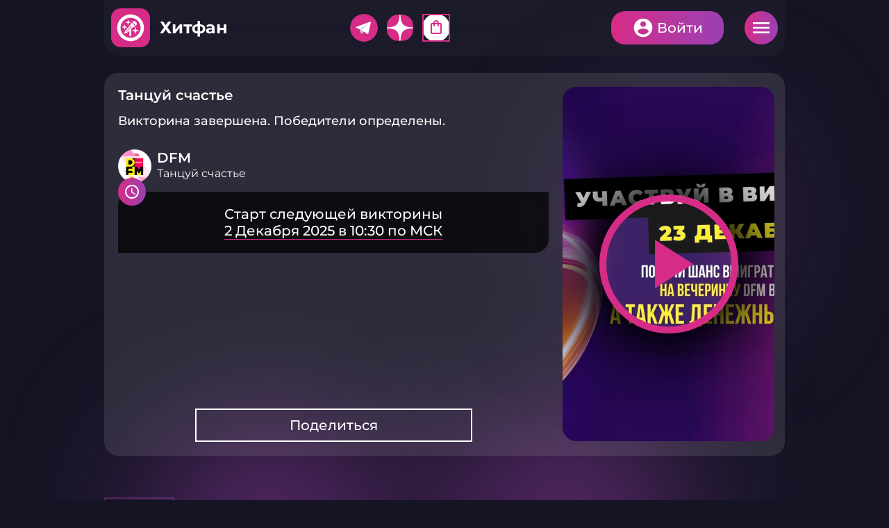

--- FILE ---
content_type: text/html; charset=utf-8
request_url: https://hitfun.ru/quizzes/335/
body_size: 27357
content:
<!doctype html>
<html>
	<head>
		<title>Викторина «Танцуй счастье» 23 Декабря 2022 в 15:15 - викторины и конкурсы с денежными призами на Хитфан!</title>
		<meta name='description' content='hitfun.ru - платформа интерактивных онлайн викторин и конкурсов. Участвуй и выигрывай денежные и ценные призы в викторине «Танцуй счастье» 23 Декабря 2022 в 15:15' />

		<meta charset="utf-8">
		<meta name="viewport" content="width=device-width">
		<meta name="theme-color" content="#151424">
		
		<meta property="og:type" content="website" />
<meta property="og:title" content="Викторина «Танцуй счастье» 23 Декабря 2022 в 15:15 - викторины и конкурсы с денежными призами на Хитфан!" />
<meta property="og:description" content="hitfun.ru - платформа интерактивных онлайн викторин и конкурсов. Участвуй и выигрывай денежные и ценные призы в викторине «Танцуй счастье» 23 Декабря 2022 в 15:15" />
<meta property="og:image" content="https://hitfun.ru/b/d/a35Vp9Tguo8p9owR-pJHzB4WSlopX6tAIe8b9HL_n81kE3UhN-RM5W1kUKiCT5rYeVhk1cA7FHUb73eEdEFWYw=iWgiZhzEbxLAYmdKISmGEw.jpg"/>
<meta property="og:url" content="https://hitfun.ru/quizzes/335/"/>
<meta property="og:site_name" content="Хитфан"/>

		
		<link rel="icon" type="image/svg+xml" href="/favicon.svg"/>
		<link rel="icon" type="image/png" sizes="32x32" href="/favicon-32x32.png">
		<link rel="icon" type="image/png" sizes="16x16" href="/favicon-16x16.png">
		<link rel="shortcut icon" href="/favicon.ico">
		<link rel="apple-touch-icon" sizes="180x180" href="/apple-touch-icon.png">
		<link rel="manifest" href="/site.webmanifest">


	    <script src="/packs_prod/js/application-20ebf32f20e25723f493.js"></script>
		<link rel="stylesheet" media="screen" href="/packs_prod/css/application-05406534.css" />
	    <link rel="stylesheet" media="screen and (max-width:1620px) and (min-width:1300px)" href="/packs_prod/css/application_1440-4e81a014.css" />
	    <link rel="stylesheet" media="screen and (max-width:1299px) and (min-width:1024px)" href="/packs_prod/css/application_1024-a4792ef5.css" />
	    <link rel="stylesheet" media="screen and (max-width:1023px) and (min-width:768px)" href="/packs_prod/css/application_tab-08b9991c.css" />
	    <link rel="stylesheet" media="screen and (max-width:767px)" href="/packs_prod/css/application_mob-9740613e.css" />

		<meta name="csrf-param" content="authenticity_token" />
<meta name="csrf-token" content="MZEHDze1yvw7AYDbOqqV/T/8p5YZQ37ZPes5MWvqKkWokf8dwO3EuvE76HfECKpzGwtvsaFkhYcXO+gMlvLTkg==" />

		<script>window.yaContextCb = window.yaContextCb || []</script>
		<script src="https://yandex.ru/ads/system/context.js" async></script>

		<!--<script src="/js/lib/raven.min.js?v=1761895000"></script>-->
		

	</head>
	<body>
<!-- Yandex.Metrika counter -->
<script type="text/javascript" >
   (function(m,e,t,r,i,k,a){m[i]=m[i]||function(){(m[i].a=m[i].a||[]).push(arguments)};
   m[i].l=1*new Date();k=e.createElement(t),a=e.getElementsByTagName(t)[0],k.async=1,k.src=r,a.parentNode.insertBefore(k,a)})
   (window, document, "script", "https://mc.yandex.ru/metrika/tag.js", "ym");

   ym(89213726, "init", {
        clickmap:true,
        trackLinks:true,
        accurateTrackBounce:true,
        webvisor:true
   });
</script>
<noscript><div><img src="https://mc.yandex.ru/watch/89213726" style="position:absolute; left:-9999px;" alt="" /></div></noscript>
<!-- /Yandex.Metrika counter -->
<script>setTimeout('yaCounter253266314.reachGoal("timeOnSite");', 180000);</script>
<!-- Global site tag (gtag.js) - Google Analytics -->
<script async src="https://www.googletagmanager.com/gtag/js?id=G-YP8PNCCDHT"></script>
<script>
  window.dataLayer = window.dataLayer || [];
  function gtag(){dataLayer.push(arguments);}
  gtag('js', new Date());
  gtag('config', 'G-YP8PNCCDHT');
</script>
<script>
	var current_user_id = undefined,
		server_time_frmtd = '2025-12-02T07:03:27',
		server_time_epoch = 1764648207;

	var time_diff_in_sec = Math.round(Date.now() / 1000) - server_time_epoch;
	//Raven.config("https://ba2a6b5162104476abf389c60ce02ce7@sentry.dev.novraz.ru/30").install();
	//Raven.config("https://69757e26c047445bad00481ccf639e42@sentry.dev.novraz.ru/42").install();
</script>

		<main class="b-main">	
			<section class="b-toppanel">
				<div class="b-toppanel__left">
					<h1 class="b-logo"><a href="/" class="b-logo__link">Хитфан</a></h1>
				</div>
				<div class="b-toppanel__right">

	<section class="b-toppanel-socials mobileonly">
			<div class="b-toppanel-socials__item tg">
				<a href="https://t.me/HitFun" class="b-mainmenu-socials__link">Telegram</a>
			</div>
			<div class="b-toppanel-socials__item dzen">
				<a href="https://dzen.ru/id/626e63a2c3058e58fad40983" class="b-mainmenu-socials__link">Дзен</a>
			</div>
			<div class="b-toppanel-socials__item endless">
				<a href="/products/" class="b-mainmenu-socials__link"><span class="material-icons-outlined">shopping_bag</span></a>
			</div>
	</section>

	<section class="b-mainmenu-adds mobileonly">
		<a href="/quizzes/categories" class="b-mainmenu-adds__itemlink cup"><span class="material-icons-outlined">emoji_events</span></a>
	</section>

	<section class="b-mainmenu-24 mobileonly">
	</section>
	
	<div class="b-authpanel">
		<div class="b-authpanel__list">
			<a href="javascript:void(0)" onclick="auth_email_popup(this)" class="b-authpanel__button login">Войти</a>
			<a href="javascript:void(0);" class="b-authpanel__button burger">Меню</a>
		</div>
	</div>

	<div class="b-modal modal fade" id="authWindow">
		<div class="modal-dialog modal-dialog-centered modal-dialog-scrollable">
			<div class="modal-content">
				
			</div>
		</div>
	</div>
</div>

<script>
	var authWindow = document.querySelector('#authWindow');
	$(authWindow).appendTo('body');
	$(authWindow).on('hidden.bs.modal', function () {
		//$(authWindow).find('.modal-content').empty();
	});

function auth_phone_popup(el) {
	var that = $(el),
		click_locked = that.data('clickLocked');

	if   ( click_locked == true ) { return; }
    else { that.data('clickLocked', true) }

    //$(authWindow).modal('hide');

    $.ajax("/auth/signin_phone_xhr/").done(function(html) {
    	//console.log(html);
    	$(authWindow).find('.modal-content').html(html);
    	$(authWindow)
    		.modal({
    			backdrop: 'static',
  				keyboard: false
			})
    		.modal('show');

    	/*$(authWindow)
			.on('shown.bs.modal', function () {
        		$(authWindow).find('.modal-body').html(html);
    		});*/

    	//var myModal = new bootstrap.Modal(document.getElementById('authWindow'), {keyboard: false});myModal.show();
    }).fail(function(e) {
        console.log('<p>Произошла ошибка, попробуйте ещё раз позже</p>');
    }).always(function() {
        that.data('clickLocked', false)
    });
}

function auth_email_popup(el) {
	var that = $(el),
		click_locked = that.data('clickLocked');

	if   ( click_locked == true ) { return; }
    else { that.data('clickLocked', true) }

    //$(authWindow).modal('hide');

    $.ajax("/auth/signin_email_xhr/").done(function(html) {
    	//console.log(html);
    	$(authWindow).find('.modal-content').html(html);
    	$(authWindow)
    		.modal({
    			backdrop: 'static',
  				keyboard: false
			})
    		.modal('show');
    }).fail(function(e) {
        console.log('<p>Произошла ошибка, попробуйте ещё раз позже</p>');
    }).always(function() {
        that.data('clickLocked', false)
    });
}

	// --------------------------------------------------------------------------
	// phone_xhr window
	// --------------------------------------------------------------------------
    //$('#authWindow').on('click', '.b-switcher__itemlink', function() {
    //    var that = $(this),
    //        target = that.data('target');
    //    
    //    $('.auth_method_switcher .b-switcher__list li').removeClass('active');
    //    that.closest('li.b-switcher__item').addClass('active');
    //    
    //    $('.auth_modal_form .auth_form').hide();
    //    $('.auth_modal_form .auth_viewport_'+target).show();
    //});

    $('#authWindow').on('ajax:success', '#signinPhoneForm', function(event) {
        const [response, status, xhr] = event.detail;

        //console.log(response);
        //console.log(xhr);
        $('#authWindow').find('.modal-content').html(response.body.innerHTML);
	});

	$('#authWindow').on('ajax:success', '#signinPhoneCodeForm', function(event) {
        const [response, status, xhr] = event.detail;

        //console.log(response);
        //console.log(xhr);
        $('#authWindow').find('.modal-content').html(response.body.innerHTML);
	});

	$('#authWindow').on('ajax:success', '#signupPhoneCodeForm', function(event) {
        const [response, status, xhr] = event.detail;

        //console.log(response);
        //console.log(xhr);
        $('#authWindow').find('.modal-content').html(response.body.innerHTML);
	});

	$('#authWindow').on('ajax:success', '#signinEmailForm', function(event) {
        const [response, status, xhr] = event.detail;

        //console.log(response);
        //console.log(xhr);
        $('#authWindow').find('.modal-content').html(response.body.innerHTML);
	});

	

</script>
			</section>

			<section class="b-maincols">
				<section class="b-maincols__left">
					        <section class="b-quiz-card-leaderboard v2" style="display:none"></section>
    <section class="b-quiz-progressstat"></section> 



<section class="b-quicksearch">
	<form id="search_form" class="b-quicksearch__form" action="/quizzes/" accept-charset="UTF-8" method="get">
		<fieldset>
			<legend>Поиск</legend>
			<input type="text" name="q" id="q" value="" placeholder="Поиск" class="b-quicksearch__input" autocomplete="off" />
		</fieldset>
</form></section>

<div class="b-leftcol-panel">

<nav class="b-mainmenu">
	<ul class="b-mainmenu__list">
		<li class="b-mainmenu__item"><a href="/rates/top/?period=7days" class="b-mainmenu__itemlink"><span class="material-icons-outlined">leaderboard</span>Топ участников</a></li>
		<li class="b-mainmenu__item"><a href="/profiles" class="b-mainmenu__itemlink"><span class="material-icons-outlined">group</span>Участники</a></li>
		<li class="b-mainmenu__item"><a href="/iquests/" class="b-mainmenu__itemlink"><span class="material-icons-outlined">quiz</span>iКвесты</a></li>
		<li class="b-mainmenu__item"><a href="/stats/" class="b-mainmenu__itemlink"><span class="material-icons-outlined">stacked_bar_chart</span>Статистика</a></li>
		<li class="b-mainmenu__item"><a href="/quizzes/endless_game" class="b-mainmenu__itemlink"><span class="round-icon transparent">24</span> Викторина 24</a></li>
		<li class="b-mainmenu__item"><a href="/contests" class="b-mainmenu__itemlink"><span class="material-icons-outlined">workspace_premium</span>Конкурсы</a></li>
	</ul>
</nav>
</div>

<a class="b-largebutton icontext fullwidth mb-30" href="/products/">Витрина <span class="round-icon"><span class="material-icons-outlined">shopping_bag</span></span></a>

<div class="b-mainmenu">
	<ul class="b-mainmenu__list">
		<li class="b-mainmenu__item multicol"><a href="/howto_get_points" class="b-mainmenu__itemlink" title="Как заработать баллы"><span class="material-icons-outlined">warning_amber</span> Live Stream<br/> интерактивные викторины</a></li>
	</ul>
</div>


<div class="b-leftcol-panel">
<section class="b-mainmenu-socials">
	<h2 class="b-mainmenu-socials__header">Мы в социальных сетях</h2>
	<div class="b-mainmenu-socials__list">
		<div class="b-mainmenu-socials__item tg">
			<p class="b-mainmenu-socials__title">Telegram</p>
			<a href="https://t.me/HitFun" class="b-mainmenu-socials__link">Подробнее</a>
		</div>
		<div class="b-mainmenu-socials__item dzen">
			<p class="b-mainmenu-socials__title">Дзен</p>
			<a href="https://dzen.ru/id/626e63a2c3058e58fad40983" class="b-mainmenu-socials__link">Подробнее</a>
		</div>
		<div class="b-mainmenu-socials__item vk">
			<p class="b-mainmenu-socials__title">ВКонтакте</p>
			<a href="https://vk.com/club213020771" class="b-mainmenu-socials__link">Подробнее</a>
		</div>
	</div>
</section>
</div>

<div class="b-leftcol-panel">

<section class="b-left-widget mb-15">
	<h2 class="b-left-widget__header nopadding colored">Проведено викторин: 3523</h2>
</section>

<linearGradient id="myLinearGradient1"
                    x1="0%" y1="0%"
                    x2="0%" y2="100%"
                    spreadMethod="pad">
      <stop offset="0%"   stop-color="#00cc00" stop-opacity="1"/>
      <stop offset="100%" stop-color="#006600" stop-opacity="1"/>
</linearGradient>
	
<section class="b-left-widget">
	<h2 class="b-left-widget__header colored">Собираем 10 миллионов ответов</h2>
	<div class="b-left-widget-bar">
		<div class="b-left-widget-bar__progress" style="width:12.43187%">12.43187%</div>
		<div class="b-left-widget-bar__value colored">1 243 187</div>
	</div>
</section>

<section class="b-left-widget">
	<h2 class="b-left-widget__header">Самые популярные категории</h2>
	<div class="b-left-widget-chart">
		<div class="b-left-widget-chart__content" id="popular-categories-pie"></div>
	</div>
</section>
<script>
	$(function(){
		if (isMobile) return;
		var pieNum=0;
		var legendNum=0;
		// prepare json data for highchart
		// todo: load data async
		var fileData=JSON.parse('{"Суммарно ответов":1243187,"Кино, сериалы, ТВ":156523,"Хобби и развлечения":100659,"Подмосковье":100082,"Страны и путешествия":99263,"Люди":79192,"Квиз-сюрприз":71950,"Обо всем":71363,"Музыка":57170,"Еда и напитки":54623,"Литература":52397,"Блиц":41948,"Флора и фауна":41474,"Партнерские":38122,"ИИ викторина":30409,"Технологии":27825,"История":27601,"Мода и красота":26182,"Спорт":24808,"Традиции и рекорды":22853,"Максим Едлин":19973,"Искусство":17781,"Природа":14765,"МосМолодежь":12336,"Праздники":12320,"Профессии":12039,"Dance Квиз":11775,"Наука":11533,"Упоротая наука с Бабаем Лютым":10948,"Греческий Культурный Центр в Москве":9975,"Исторический марафон":9048,"Техника и автомобили":7898,"РЭО":6850,"Проект «Молодежь Москвы»":6271,"Кубок виноделов":5352,"МСХЛ":4768,"Игры":4439,"Профессии будущего":4308,"Московские районы":3613,"Живая Планета":3097,"MAXIMUM ГрильФест":2929,"Муз-квиз":2909,"Архитектура":2772,"Мосбилет":2088,"Домвет":1435,"Центр крови ФМБА России":1403,"Винная тема":1196,"СЗ Challenge":1073,"Про рыбу":1003,"Жарим мясо!":875,"Танцуй Ёлка":410,"Экомолодежка.РФ|СИБУР":266,"ГМИК им. К.Э. Циолковского":265,"RUTV":255,"Жамки":3,"Прочее":0,"Jannat":0,"ANJestory":0,"Sprezzatura":0,"Zvenigorod Hotel":0}');
		var pieData=[];
		var pieLimit=5;
		var pieCounter=0;
		for (var key of Object.keys(fileData)) {
			if ( (key != 'Суммарно ответов') && (pieCounter < pieLimit) ) {
				pieData.push({name:key,y:fileData[key],sliced:true});
				pieCounter++;
				}
		}
		Highcharts.chart('popular-categories-pie', {
				accessibility: {enabled: false},
                chart: {
                    type: 'pie',
					backgroundColor: 'transparent',
					height:350,
					useHTML: true,
					style: {
						fontFamily: 'Montserrat'
						}
					},
				colors:['#d62c87', '#cb3090', '#bf3498', '#b338a1', '#a63caa', '#9e3fb0'],
				title: null,
				subtitle:null,
				legend: {
					align: 'left',
					verticalAlign: 'bottom',
					margin: 0,
					x: 0,
					y: 0,
					itemStyle: {
								color: '#ffffff',
								fontWeight: '500',
								fontSize: '16',
						},
					itemHoverStyle: {
								color: '#ffffff',
								fontWeight: '500',
								fontSize: '16',
						},
					useHTML: true,
					labelFormatter: function () {legendNum++;return "<span style='color:" + this.color + "'><i style='background:" + this.color + "'>" + legendNum + "</i> " + this.name + "</span>";},
					events:{itemClick:function(){console.log(e);return false}}						
					},
                plotOptions: {
                    pie: {
						animation: false,
						size: '100%',
                        allowPointSelect: true,
                        cursor: 'pointer',
                		events: {
                    		click: function(e){pieClick(e.point.name);}
							},
                        dataLabels: {
                            enabled: true,
							distance: '-30%',
							formatter: function(){pieNum++;return "<span style='color:"+this.color+"'>"+pieNum+"</span>"},
							useHTML: true
							},
						point: {
							events: {
								legendItemClick:function(e){e.preventDefault();pieClick(e.target.name);}								}
							}
						},
					series: {
						borderRadius: 0,
						borderWidth: 4,
						borderColor: '',
						states: {
							hover: {
								enabled: true,
								halo: { opacity:0 }
								}
							}
						}
                },
                tooltip: {
					useHTML: true,
                    headerFormat: '',
                    formatter: function(){
						return '<div class="mytooltip"><span class="b-left-widget-chart_legend-point" style="color:'+this.point.color+'">\u25CF</span> <b class="b-left-widget-chart_legend-title"> '+this.point.name+'</b><br/>' + '<span class="b-left-widget-chart_legend-subtitle">Ответов: <b>'+this.point.y+'</b></span></div>';
						}
					
                },
                series: [{
					useHTML:true,
                    showInLegend: true,
                    minPointSize: 10,
                    innerSize: '0%',
                    zMin: 0,
                    name: 'categories',
                    data: pieData
                }],
                credits: {
                    enabled: false
                }
            });		
  
	});
	function pieClick(name){
		$.ajax({
			url: '/find_id/?model=Quiz::Category&name=' + name,
			success: function( data ) {
				window.location.href = '/' + '?tab=finished&category_ids=' + data;
			}
		});
	}
</script>
	



</div>

<div class="b-leftcol-panel">
<!-- КУБКИ -->
<section class="b-recommendationlist">
	<h2 class="b-recommendationlist__header">Кубки</h2>
	<div class="b-recommendationlist__list">
			<div class="b-recommendationlist__item">
			<div class="b-useritem oneline">
				<p class="b-useritem__image emptybg">
					<span class="material-icons-outlined b-useritem__imageicon">emoji_events</span>
				</p>
				<p class="b-useritem__title">ИИ викторина</p>
				<a href="/quizzes/?category_ids[]=72" class="b-useritem__link">Подробнее</a>
			</div>
			</div>
			<div class="b-recommendationlist__item">
			<div class="b-useritem oneline">
				<p class="b-useritem__image emptybg">
					<img src="https://hitfun.ru/b/d/a35Vp9TguYki8Z0DooNa00YPQlhlH65YKKtF7XajmoBsE20haroXu2t0VrPYRMrNaFpo1J9wGHkd63eEbUo=2ddm4KG0yghpa_Ix0AM3qA.jpg" class="b-useritem__imageurl" decoding="async" loading="lazy"/>
				</p>
				<p class="b-useritem__title">Упоротая наука с Бабаем Лютым</p>
				<a href="/quizzes/?category_ids[]=69" class="b-useritem__link">Подробнее</a>
			</div>
			</div>
			<div class="b-recommendationlist__item">
			<div class="b-useritem oneline">
				<p class="b-useritem__image emptybg">
					<img src="https://hitfun.ru/b/d/a35Vp9TguYgp9IwR-pJHzB4fShAlF7dKfqNU-D_vm4llAnxtePMAqmpzSvWVWcLUc01-nZ1-Gn0d63edfw=VcMmTkz3VfleBh_oDVUl6Q.jpg" class="b-useritem__imageurl" decoding="async" loading="lazy"/>
				</p>
				<p class="b-useritem__title">Подмосковье</p>
				<a href="/quizzes/?category_ids[]=15" class="b-useritem__link">Подробнее</a>
			</div>
			</div>
			<div class="b-recommendationlist__item">
			<div class="b-useritem oneline">
				<p class="b-useritem__image emptybg">
					<img src="https://hitfun.ru/b/d/a35Vp9TguY4h8ZcDooNa00YPQlhlH65YKKtF7XajmoBsE20haroXu2t0VrPYRMrNaFpo1J9wGHkd63eEbUo=2cCiQ3dRiT2Lui8WvEpEaA.jpg" class="b-useritem__imageurl" decoding="async" loading="lazy"/>
				</p>
				<p class="b-useritem__title">МосМолодежь</p>
				<a href="/quizzes/?category_ids[]=55" class="b-useritem__link">Подробнее</a>
			</div>
			</div>
			<div class="b-recommendationlist__item">
			<div class="b-useritem oneline">
				<p class="b-useritem__image emptybg">
					<span class="material-icons-outlined b-useritem__imageicon">emoji_events</span>
				</p>
				<p class="b-useritem__title">Партнерские</p>
				<a href="/quizzes/?category_ids[]=57" class="b-useritem__link">Подробнее</a>
			</div>
			</div>
	</div>
	<a href="/quizzes/categories" class="b-recommendationlist__alllink b-smallbutton">См.все</a>
</section>
<!-- КУБКИ -->
</div>



<div class="b-leftcol-panel">
<div class="b-mainmenu">
	<!-- <h2 class="b-mainmenu__header">О приложении</h2> -->
	<ul class="b-mainmenu__list">
		<li class="b-mainmenu__item nowrap"><a href="/rules" class="b-mainmenu__itemlink"><span class="material-icons-outlined">description</span> Правила</a></li>
	</ul>
</div>
</div>

<p class="b-copyright">
По вопросам о сотрудничестве просим обращаться по электронной почте <a href="mailto:hf@turbo-performance.ru">hf@turbo-performance.ru</a>.
</p>
<p class="b-copyright">
Для запросов, связанных с выплатой призов и предоставлением данных, просим обращаться по электронной почте <a href="mailto:service@turbo-performance.ru">service@turbo-performance.ru</a>.
</p>
<p class="b-copyright">
Все права на товарный знак «Хитфан» защищены и принадлежат АО «Эквити Алгоритм».
</p><br/><br/>

<div class="b-adv g-sticky" style="margin:0 auto">
    <div style="display:block;width:300px;position:relative;margin:0 auto;">
<!--AdFox START-->
<!--yandex_Hitfun-->
<!--Площадка: HITFUN.RU / Media / 240х400_8-->
<!--Категория: <не задана>-->
<!--Тип баннера: 240х400-->
<div id="adfox_16607445711234781"  style="display:flex;justify-content:center"></div>
<script>
	$(document).ready(function(){
		if (!isMobile) {
			window.yaContextCb.push(()=>{
			Ya.adfoxCode.create({
			ownerId: 406200,
			containerId: 'adfox_16607445711234781',
			params: {
			p1: 'cvkkp',
			p2: 'hugb'
			}
			})
			})

			let reloadAdfoxTimeLeftColSticky=60000;
			let adfoxIdLeftColSticky='adfox_16607445711234781';
			function reloadAdfoxLeftColSticky() {
				// console.log("reloading desktop ad");
				Ya.adfoxCode.reload(adfoxIdLeftColSticky,{onlyIfWasVisible:true});
				setTimeout(reloadAdfoxLeftColSticky,reloadAdfoxTimeLeftColSticky);
			}
			setTimeout(reloadAdfoxLeftColSticky,reloadAdfoxTimeLeftColSticky);

		}
	});

</script>
</div>
</div>


				</section>

				<section class="b-maincols__right">
					

<script type="application/ld+json">
    {
      "@context": "https://schema.org",
      "@type": "VideoObject",
      "url": "https://hitfun.ru/quizzes/335/",
      "name": "Танцуй счастье - викторины и конкурсы с денежными призами на Хитфан!",
      "description": "Смотри викторину Танцуй счастье. Участвуй в викторинах и конкурсах на сайте Хитфан.ру",
      "duration": "PT10M58S",
	  "isFamilyFriendly": false,
	  "uploadDate": "2022-12-23T15:15+03:00",
	  "thumbnailUrl": "https://hitfun.ru/b/d/a35Vp9Tguo8p9owR-pJHzB4QQ1hlEqdCOv1N_GPq1oFlGnwwJqherHp1Ua-eCdfFcUF_wtZyFnsZ63eEdFhE=TL-2IXSW1CQuJ_6YQ7JMTA.jpg",
      "thumbnail": {
			"@type" : "ImageObject",
			"name": "Танцуй счастье - викторины и конкурсы с денежными призами на Хитфан!",
			"contentUrl" : "https://hitfun.ru/b/d/a35Vp9Tguo8p9owR-pJHzB4QQ1hlEqdCOv1N_GPq1oFlGnwwJqherHp1Ua-eCdfFcUF_wtZyFnsZ63eEdFhE=TL-2IXSW1CQuJ_6YQ7JMTA.jpg"
		}
    }
</script>


<link href="/js/lib/videojs/7.18.0/dist/video-js.css" rel="stylesheet" />
<script src="/js/lib/videojs/7.18.0/dist/video.min.js"></script>

<script src="/js/lib/m3u8-parser.min.js?v=1761895000"></script>

<script src="//imasdk.googleapis.com/js/sdkloader/ima3.js"></script>
<link href="/js/lib/videojs/7.18.0/plugins/videojs-contrib-ads/videojs-contrib-ads.css" rel="stylesheet" />
<script src="/js/lib/videojs/7.18.0/plugins/videojs-contrib-ads/videojs-contrib-ads.min.js"></script>
<link href="/js/lib/videojs/7.18.0/plugins/videojs-ima/videojs.ima.css" rel="stylesheet" />
<script src="/js/lib/videojs/7.18.0/plugins/videojs-ima/videojs.ima.min.js"></script>
<link href="/js/lib/videojs/7.18.0/plugins/videojs-hls-quality-selector/videojs-hls-quality-selector.css" rel="stylesheet" />
<script src="/js/lib/videojs/7.18.0/plugins/videojs-hls-quality-selector/videojs-hls-quality-selector.min.js"></script>
<script src="/js/lib/videojs/7.18.0/plugins/videojs-contrib-quality-levels/videojs-contrib-quality-levels.js"></script>

<script src="/js/quiz_common.js?v=1761895000"></script>
<script src="/js/lib/pushstream.js?v=1761895000"></script>

<style>
    [v-cloak] {display: none;}
</style>



<section class="b-quizcols ">
    <div class="b-quizcols__left">

        <section id="quizViewport" class="b-quizscreenwrapper" v-cloak>

            <!-- ####################################### -->
            <!-- If state EXPECTED, EXPECTED_SOON, CAN_START -->
            <!-- ####################################### -->
            <section v-if="state && ['expected', 'expected_soon', 'can_start', 'closed_for_current_user'].indexOf(state) >= 0" class="b-quizscreen view-type-2">
                <section class="b-quizscreen-startingscreen  view-type-2">
                    <div class="b-quizscreen-startingscreen__half">
                        
                        <section class="b-quizscreen-header">
                            <p class="b-quizscreen-header__text">
								{{quiz.title}}
                            </p>
                        </section>

                        <section class="b-quizscreen-welcometext">
                            <p>Количество вопросов в викторине {{quiz.questions_count}}, отвечай правильно и получай призы</p>
                        </section>

						<section class="b-quizscreen-counttostart">
                            <p class="b-quizscreen-counttostart__text">Старт {{quiz.formatted_datetime_8}} по МСК</p>
							<p v-if="state == 'expected_soon' || state == 'can_start'" class="b-quizscreen-counttostart__countdown">До начала <span id="started_after">00:00:00</p>
						</section>

						<section v-if="quiz.cover_url" class="b-quizscreen-backgroundimage shadow  view-type-2">
							<img src="/b/d/a35Vp9Tguo8p9owR-pJHzB4WSFAtX6lDI-8b9HL_n81kE3UhN-RM5W1kUKiCT5rYeVhk1cA7FHUb73eEdEFWYw=QE6fwXj1I-jcw6IxNoFGsA.jpg" class="b-quizscreen-backgroundimage__imageurl">
						</section>

						<section class="b-quizscreen-orgbutton" style="margin-bottom:30px;">
                                    <a class="b-largebutton" href="/auth/login/">
                                    Участвовать
                                    </a>

							
                        </section>
                        

						<section class="b-useritem" style="margin-bottom:30px;">
							<p class="b-useritem__image emptybg">
								<img src="https://hitfun.ru/b/d/a35Vp9TguYwg9YwR-pJHzB4eTBAkEbdKfqNU-D_vm4llAnxtePMAqmpzSvWVWcLUc01-nZ1-Gn0d63edfw=cnpT5IwdKm4zFusFyF9E6A.jpg" class="b-useritem__imageurl"/>
							</p>
							<p class="b-useritem__title big">
								<a href="/profiles/2074/" target="_blank">DFM</a>
							</p>
							<p class="b-useritem__subtitle">
								Танцуй счастье
							</p>
							<!--<div class="b-useritem__controls">
							</div>-->
						</section>

						<section class="b-quiz-info">
							<p class="b-quiz-info__text">
								После начала викторины отвечай на вопросы, выбирая из предложенных ответов верный. Чем быстрее ты дашь верный ответ, тем больше баллов за него получишь.
							</p>
						</section>

                   </div>
                </section>

            </section>
     
            <!-- ####################################### -->
            <!-- If state STARTED -->
            <!-- ####################################### -->
            <section v-if="state == 'started'" class="b-quizscreen emptybg">

                <section class="b-quizscreen-startingscreen fullwidth">
                    <div class="b-quizscreen-startingscreen__half">

                        <section class="b-quizscreen-header  view-type-3">
                            <p v-if="quiz.current_question && quiz.current_question.visible" class="b-quizscreen-header__text sponsor-false">
                                {{quiz.title}}
                                <mute-button v-if="player_ready"></mute-button>
                            </p>
                            <p v-else class="b-quizscreen-header__text  sponsor-false">
								{{quiz.title}}
                                <mute-button v-if="player_ready"></mute-button>
                            </p>
                        </section>

                        <section class="b-quizscreen-livetimer">
                            <p class="b-quizscreen-livetimer__text">LIVE <span id="live_time"></span></p>
                        </section>

						
                            <section id="quiz_video_stream" class="b-quizscreen-video view-type-3 shadowtext fullwidth"></section>
                            <spiner v-if="!player_ready"></spiner>

                        <section v-if="quiz.current_question && quiz.current_question.visible && quiz.current_question.image_url" class="b-quizscreen-image rtmp">
                            <p class="b-quizscreen-image__image">
                                <img :src="quiz.current_question.image_url" class="b-quizscreen-image__imageurl">
                            </p>
                        </section>

                        <section v-if="quiz.current_question && quiz.current_question.visible" class="b-quizscreen-question">
                            <p class="b-quizscreen-question__text">{{quiz.current_question.index}}. {{quiz.current_question.text}}</p>
                        </section>

                        <section v-if="quiz.current_question" class="b-quizscreen-answers">
                            <ol v-if="quiz.current_question.visible" type="A" class="b-quizscreen-answers__list">
                                <li :id="'answer_'+answer_option.id" class="b-quizscreen-answers__item" v-for="(answer_option, answer_option_index) in prepareAnswerOptions(quiz.current_question.answer_options, quiz.current_question.is_vector, quiz.current_question.active)">
                                    <span class="b-quizscreen-answers__number" v-if="!quiz.current_question.is_vector">{{answer_option.letter}}</span>
                                    <span class="b-quizscreen-answers__text">{{answer_option.text}}</span>
                                    <span class="b-quizscreen-answers__icon"></span>
                                    <a href="javascript:void(0)" onclick="auth_email_popup()" :class="quiz.current_question.active ? 'b-quizscreen-answers__itemlink can_answer' : 'b-quizscreen-answers__itemlink'">Выбрать</a>
                                </li>
                            </ol>
                        </section>

                        <section v-if="quiz.current_question && quiz.current_question.active" id="b_quizscreen_progressbar" class="b-quizscreen-progressbar">
                            <div class="b-quizscreen-progressbar__bar"></div>
                            <p class="b-quizscreen-progressbar__text"></p>
                            <p class="b-quizscreen-progressbar__countdown"></p>
                        </section>

                    </div>
                </section>

            </section>

            <!-- ####################################### -->
            <!-- If state CAN_FINISHED -->
            <!-- ####################################### -->
            <section v-if="state == 'can_finished'" class="b-quizscreen emptybg ">

                <section class="b-quizscreen-startingscreen  fullwidth">
                    <div class="b-quizscreen-startingscreen__half">

                        <section class="b-quizscreen-header">
                            <p class="b-quizscreen-header__text">
                                {{quiz.title}}
                                <mute-button v-if="player_ready"></mute-button>
                            </p>
                        </section>

						<section class="b-quizscreen-livetimer">
							<p class="b-quizscreen-livetimer__text">LIVE <span id="live_time"></span></p>
						</section>

						<section class="b-quizscreen-finishtext" style="z-index: 1011">
                            <h3>Викторина завершена. <span v-if="quiz.winners.length > 0">Победители определены.</span></h3>
						</section>
						
                        <section class="b-quizscreen-finishresults" v-if="(you_are_winner && you_are_random_winner) || (you_are_winner && !you_are_random_winner) || (!you_are_winner && you_are_random_winner)" style="z-index: 1011">
							<p v-if="you_are_winner && you_are_random_winner"><strong>Вы заняли {{you_are_winner.place}} место и победили! Вы случайный победитель! Верных ответов {{you_are_winner.right_answers_count}}, набрано баллов: {{you_are_winner.points}}</strong></p>
                            <p v-if="you_are_winner && !you_are_random_winner"><strong>Вы заняли {{you_are_winner.place}} место и победили! Верных ответов {{you_are_winner.right_answers_count}}, набрано баллов: {{you_are_winner.points}}</strong></p>
                            <p v-if="!you_are_winner && you_are_random_winner"><strong>Вы случайный победитель! Верных ответов {{you_are_random_winner.right_answers_count}}, набрано баллов: {{you_are_random_winner.points}}</strong></p>
                        </section>

                            <section id="quiz_video_stream" class="b-quizscreen-video view-type-3 shadowtext fullwidth"></section>
                            <spiner v-if="!player_ready"></spiner>

                        <section class="b-quizscreen-finishbutton">
                        </section>
                        <!-- класс active у кнопки появляется, когда можно получить баллы, и снимается, когда баллы получены (и текстовка кнопки меняется) -->

                    </div>
                </section>

            </section>

            <!-- ####################################### -->
            <!-- If state FINISHED -->
            <!-- ####################################### -->
            <section v-if="state == 'finished'" class="b-quizscreen emptybg view-type-2">

                <section class="b-quizscreen-startingscreen  view-type-2">
                    <div class="b-quizscreen-startingscreen__half">
                        
                        <section class="b-quizscreen-header">
                            <p class="b-quizscreen-header__text">
                                {{quiz.title}}
                            </p>
                        </section>

                        <section class="b-quizscreen-finishtext">
                            <h3>Викторина завершена. <span v-if="quiz.winners.length > 0">Победители определены.</span></h3>
						</section>
						
                        <section class="b-quizscreen-finishresults" v-if="(you_are_winner && you_are_random_winner) || (you_are_winner && !you_are_random_winner) || (!you_are_winner && you_are_random_winner)">
							<p v-if="you_are_winner && you_are_random_winner"><strong>Вы заняли {{you_are_winner.place}} место и победили!<br/> Вы случайный победитель! Верных ответов {{you_are_winner.right_answers_count}}, набрано баллов: {{you_are_winner.points}}</strong></p>
                            <p v-if="you_are_winner && !you_are_random_winner"><strong>Вы заняли {{you_are_winner.place}} место и победили!<br/> Верных ответов {{you_are_winner.right_answers_count}}, набрано баллов: {{you_are_winner.points}}</strong></p>
                            <p v-if="!you_are_winner && you_are_random_winner"><strong>Вы случайный победитель!<br/> Верных ответов {{you_are_random_winner.right_answers_count}}, набрано баллов: {{you_are_random_winner.points}}</strong></p>
                        </section>


						<section class="b-useritem" style="margin-bottom:30px;">
							<p class="b-useritem__image emptybg">
								<img src="https://hitfun.ru/b/d/a35Vp9TguYwg9YwR-pJHzB4eTBAkEbdKfqNU-D_vm4llAnxtePMAqmpzSvWVWcLUc01-nZ1-Gn0d63edfw=cnpT5IwdKm4zFusFyF9E6A.jpg" class="b-useritem__imageurl"/>
							</p>
							<p class="b-useritem__title big">
								<a href="/profiles/2074/" target="_blank">DFM</a>
							</p>
							<p class="b-useritem__subtitle">
								Танцуй счастье
							</p>
						</section>

							<section class="b-quizscreen-finishresults nextquiz">
								<p><strong>
								Старт следующей викторины<br>
								<span>2 Декабря 2025 в 10:30 по МСК</span>
								</strong></p>
								<a href="/quizzes/3594/" class="b-quizscreen-finishresults__alllink">Подробнее</a>
							</section>						

						<section v-if="quiz.cover_url" class="b-quizscreen-backgroundimage shadow  view-type-4">
							<img src="/b/d/a35Vp9Tguo8p9owR-pJHzB4WSFAtX6lDI-8b9HL_n81kE3UhN-RM5W1kUKiCT5rYeVhk1cA7FHUb73eEdEFWYw=QE6fwXj1I-jcw6IxNoFGsA.jpg" class="b-quizscreen-backgroundimage__imageurl">
							<div class="b-quizscreen-fake-playbutton" style="display:none" onclick="openRecord()"><span class="material-icons">play_arrow</span></div>
						</section>
						
						<section id="quiz_video_record" class="b-quizscreen-video b-quizscreen-videorecord shadowtext view-type-4"></section>
						<section id="quiz_video_record_closebtn" class="b-quizscreen-videorecord-closebtn"><span class="b-smallbutton squared" onclick="closeRecord()"><span class="material-icons-outlined">close</span></span></section>
						
                        <section class="b-quizscreen-finishbutton view-type-2 pb-0">
		  					<div class="b-sharequizz  b-quizscreen-finishbutton__button">
				                <div id="share_btn_onJTkTpp" class="social-likes social-likes_single" data-single-title="Поделиться" data-counters="no">
	<div class="vkontakte" title="Поделиться ВКонтакте">ВКонтакте</div>
	<div class="odnoklassniki" title="Поделиться в одноклассниках">Одноклассники</div>
	<div title="Поделиться в телеграм" class="social-likes__widget social-likes__widget_telegram" onClick="tgShare()"><span class="social-likes__button social-likes__button_telegram"><span class="social-likes__icon social-likes__icon_telegram"></span>Telegram</span></div>
</div>


				            </div>
                            
                        </section>

                    </div>
                </section>

            </section>
            
            <section class="b-quiz-cards" style="margin-left:auto;margin-right:auto;">

            </section>
            <!-- ####################################### -->
            <!-- If state EXPIRED -->
            <!-- ####################################### -->
            <section v-if="state == 'expired'" class="b-quizscreen emptybg view-type-2">
                
                <section class="b-quizscreen-startingscreen view-type-2">
                    <div class="b-quizscreen-startingscreen__half">
                        
                        <section class="b-quizscreen-header">
                            <p class="b-quizscreen-header__text">
                                {{quiz.title}}
                            </p>
                        </section>
                        
                        <section class="b-quizscreen-welcometext">
                            <p>К сожалению, викторина все еще не началась. С&nbsp;момента запланированного старта викторины прошло более 3ч</p>
                        </section>

						<section class="b-quizscreen-counttostart">
                            <p class="b-quizscreen-counttostart__text"  style="text-decoration:line-through">Старт {{quiz.formatted_datetime_8}} по МСК</p>
						</section>

						<section v-if="quiz.cover_url" class="b-quizscreen-backgroundimage shadow view-type-2">
							<img src="/b/d/a35Vp9Tguo8p9owR-pJHzB4WSFAtX6lDI-8b9HL_n81kE3UhN-RM5W1kUKiCT5rYeVhk1cA7FHUb73eEdEFWYw=QE6fwXj1I-jcw6IxNoFGsA.jpg" class="b-quizscreen-backgroundimage__imageurl">
						</section>

                    </div>
                </section>

            </section>

            <!-- ####################################### -->
            <!-- If fake state AWAY_PAGE -->
            <!-- ####################################### -->
            <section v-if="state == 'away_page'" class="b-quizscreen emptybg">

                <spiner></spiner>

                <section class="b-quizscreen-startingscreen">
                    <div class="b-quizscreen-startingscreen__half">

                    </div>
                </section>

            </section>

        </section>

		
		<div class="b-adv mobile_afterquiz">
		    	<!--AdFox START-->
	<!--yandex_Hitfun-->
	<!--Площадка: HITFUN.RU / Media / 320*50-->
	<!--Категория: <не задана>-->
	<!--Тип баннера: 320*50-->
	<div id="adfox_165883947058224923" style="display:flex;justify-content:center"></div>
	<script>
		$(document).ready(function(){
			if (isMobile) {
		    window.yaContextCb.push(()=>{
		        Ya.adfoxCode.create({
		            ownerId: 406200,
		            containerId: 'adfox_165883947058224923',
		            params: {
		                p1: 'cvahb',
		                p2: 'hsye'
		            }
		        })
		    })
				let reloadAdfoxTimeMobileAfterQuiz=60000;
				let adfoxIdMobileAfterQuiz='adfox_165883947058224923';
				function reloadAdfoxMobileAfterQuiz() {
					Ya.adfoxCode.reload(adfoxIdMobileAfterQuiz,{onlyIfWasVisible:true});
					setTimeout(reloadAdfoxMobileAfterQuiz,reloadAdfoxTimeMobileAfterQuiz);
				}
				setTimeout(reloadAdfoxMobileAfterQuiz,reloadAdfoxTimeMobileAfterQuiz);
			}
		});
	</script>
		</div>


        <section id="partsCounters" class="b-quiz-stats"></section>


            <section class="b-tagslist">
                <div class="b-tagslist__list"><!-- допкласс outline у айтемов - для категорий; сначала категории выводим, затем теги -->
                    <a href="/quizzes/?category_ids[]=16" class="b-tagslist__itemlink outline">Dance Квиз</a>
                </div>
            </section>

        <section class="b-quiz-cards  mobileonly">
            <div class="b-quiz-cards__item fitheight fullwidth">
				<section class="b-quiz-progressstat mobileonly"></section>
            </div>
 		</section>


        <section class="b-quiz-cards  mobileonly">
            <div class="b-quiz-cards__item fitheight fullwidth">
                <section class="b-quiz-card-leaderboard v2" id="leaderboard"></section>
            </div>
 		</section>

        <section class="b-quiz-card-teamsboard v2" id="teamsboard"></section>

        <section class="b-quiz-cards  mobileonly">
            <div class="b-quiz-cards__item fitheight">
                			<!--AdFox START-->
			<!--yandex_Hitfun-->
			<!--Площадка: HITFUN.RU / Media / 300*300/Mobile-->
			<!--Категория: <не задана>-->
			<!--Тип баннера: 300*300-->
			<style>
			#adfox_165709750981852546 {display:flex;justify-content:center;}
			</style>
			<div id="adfox_165709750981852546"></div>
			<script>
			$(document).ready(function(){
				if (isMobile) {
//					console.log('mobile adv fired');
			    window.yaContextCb.push(()=>{
		        Ya.adfoxCode.create({
	            ownerId: 406200,
	            containerId: 'adfox_165709750981852546',
	            params: {
                p1: 'cuxfr',
                p2: 'hstd'
	            }
		        })
			    })
					let reloadAdfoxTimeMobileRightcol=60000;
					let adfoxIdMobileRightcol='adfox_165709750981852546';
					function reloadAdfoxMobileRightcol() {
						// console.log("reloading mobile ad");
						Ya.adfoxCode.reload(adfoxIdMobileRightcol,{onlyIfWasVisible:true});
						setTimeout(reloadAdfoxMobileRightcol,reloadAdfoxTimeMobileRightcol);
					}
					setTimeout(reloadAdfoxMobileRightcol,reloadAdfoxTimeMobileRightcol);
				}
			});
			</script>

			</div>
		</section>

		<section class="b-quiz-cards prizes">
            <div class="b-quiz-cards__header">
                <h3 class="b-quiz-cards__headertext">Информация о призах</h3>
            </div>
			<div class="b-quiz-cards__item other fitheight">
				<section class="b-quiz-card-prize-v2 other">
					<p class="b-quiz-card-prize-v2__image">
						<img src="https://hitfun.ru/b/d/a35Vp9Tguo8i8owR-pJHzB4WS1hlFq9BOv1N_GPq1oFlGnwwJqherHp1Ua-eCdfFcUF_wtZyFnsZ63eEdFhE=hRIgi5UmUOe35s28CIXlAw.jpg"  class="b-quiz-card-prize-v2__imageurl"/>
					</p>
					<div class="b-quiz-card-prize-v2__text">
						<div class="b-quiz-card-prize-v2__textwrapper">
							<p class="b-quiz-card-prize-v2__title">
								Первое место 3 тысячи рублей + 2 билета , второе место 1 тысяча рублей и 2 билета, третье место - 2 билета
								<br/>за места с 1 по 3 (старый)
							</p>
							<p class="b-quiz-card-prize-v2__subtitle">Первое место 3 тысячи рублей + 2 билета , второе место 1 тысяча рублей и 2 билета, третье место - 2 билета</p>
						</div>
					</div>
				</section>
			</div>
		</section>

		<!-- Карточки товаров -->
		


        
<section class="b-quiz-cards">

<div class="b-quiz-cards__item fullwidth fitheight nopadding">
    <section id="quizQuestions" class="b-quiz-card-questions">
        <h3 class="b-quiz-card-questions__header " id="qa_spoiler">
            Правильные ответы
        </h3>
				<div class="b-quiz-card-questions__spoiler active" id="qa_content">
        <p class="b-quiz-card-questions__question small"><!-- span class="material-icons-outlined" style="vertical-align:middle">question_answer</span --> <strong>Вопрос 1.</strong> Какое прозвище было в детстве у Zivert?</p>
        <ol class="b-quiz-card-questions__answers mb">
            <li class="b-quiz-card-questions__answersitem active">
                <span class="b-quiz-card-questions__answernumber"><span>C</span></span>
                <span class="b-quiz-card-questions__answertext">Артистка</span>
            </li>
        </ol>
        <p class="b-quiz-card-questions__question small"><!-- span class="material-icons-outlined" style="vertical-align:middle">question_answer</span --> <strong>Вопрос 2.</strong> С кем Мот записал свой новый трек?</p>
        <ol class="b-quiz-card-questions__answers mb">
            <li class="b-quiz-card-questions__answersitem active">
                <span class="b-quiz-card-questions__answernumber"><span>D</span></span>
                <span class="b-quiz-card-questions__answertext">С Григорием Лепсом</span>
            </li>
        </ol>
        <p class="b-quiz-card-questions__question small"><!-- span class="material-icons-outlined" style="vertical-align:middle">question_answer</span --> <strong>Вопрос 3.</strong> Кого DJ Грув считал лучшим другом детства?</p>
        <ol class="b-quiz-card-questions__answers mb">
            <li class="b-quiz-card-questions__answersitem active">
                <span class="b-quiz-card-questions__answernumber"><span>A</span></span>
                <span class="b-quiz-card-questions__answertext">Андрея Малахова</span>
            </li>
        </ol>
        <p class="b-quiz-card-questions__question small"><!-- span class="material-icons-outlined" style="vertical-align:middle">question_answer</span --> <strong>Вопрос 4.</strong> Что нужно послать «к чёрту», чтобы «вылететь на танцпол», в песне Билана и Чеботиной – «Секрет на двоих»?</p>
        <ol class="b-quiz-card-questions__answers mb">
            <li class="b-quiz-card-questions__answersitem active">
                <span class="b-quiz-card-questions__answernumber"><span>D</span></span>
                <span class="b-quiz-card-questions__answertext">Каблуки</span>
            </li>
        </ol>
        <p class="b-quiz-card-questions__question small"><!-- span class="material-icons-outlined" style="vertical-align:middle">question_answer</span --> <strong>Вопрос 5.</strong> В какой стране дуэт RASA снял свой первый хит – «Под фонарем»?</p>
        <ol class="b-quiz-card-questions__answers mb">
            <li class="b-quiz-card-questions__answersitem active">
                <span class="b-quiz-card-questions__answernumber"><span>B</span></span>
                <span class="b-quiz-card-questions__answertext">В Испании</span>
            </li>
        </ol>
        <p class="b-quiz-card-questions__question small"><!-- span class="material-icons-outlined" style="vertical-align:middle">question_answer</span --> <strong>Вопрос 6.</strong> Что является «фишкой» стиля Rompasso?</p>
        <ol class="b-quiz-card-questions__answers mb">
            <li class="b-quiz-card-questions__answersitem active">
                <span class="b-quiz-card-questions__answernumber"><span>C</span></span>
                <span class="b-quiz-card-questions__answertext">Очки</span>
            </li>
        </ol>
        <p class="b-quiz-card-questions__question small"><!-- span class="material-icons-outlined" style="vertical-align:middle">question_answer</span --> <strong>Вопрос 7.</strong> Сколько нужно было потратить на клип по условиям конкурса VBATTLE, в котором участвовала Люся Чеботина?</p>
        <ol class="b-quiz-card-questions__answers mb">
            <li class="b-quiz-card-questions__answersitem active">
                <span class="b-quiz-card-questions__answernumber"><span>C</span></span>
                <span class="b-quiz-card-questions__answertext">$ 100</span>
            </li>
        </ol>
        <p class="b-quiz-card-questions__question small"><!-- span class="material-icons-outlined" style="vertical-align:middle">question_answer</span --> <strong>Вопрос 8.</strong> Ведущим какой программы был Дмитрий Филатов на DFM?</p>
        <ol class="b-quiz-card-questions__answers mb">
            <li class="b-quiz-card-questions__answersitem active">
                <span class="b-quiz-card-questions__answernumber"><span>A</span></span>
                <span class="b-quiz-card-questions__answertext">«Динамика»</span>
            </li>
        </ol>
        <p class="b-quiz-card-questions__question small"><!-- span class="material-icons-outlined" style="vertical-align:middle">question_answer</span --> <strong>Вопрос 9.</strong> Чьи песни наизусть знал МОТ в детстве?</p>
        <ol class="b-quiz-card-questions__answers mb">
            <li class="b-quiz-card-questions__answersitem active">
                <span class="b-quiz-card-questions__answernumber"><span>A</span></span>
                <span class="b-quiz-card-questions__answertext">«Spice Girls»</span>
            </li>
        </ol>
        <p class="b-quiz-card-questions__question small"><!-- span class="material-icons-outlined" style="vertical-align:middle">question_answer</span --> <strong>Вопрос 10.</strong> Кем мечтал стать DJ Грув?</p>
        <ol class="b-quiz-card-questions__answers mb">
            <li class="b-quiz-card-questions__answersitem active">
                <span class="b-quiz-card-questions__answernumber"><span>B</span></span>
                <span class="b-quiz-card-questions__answertext">Оперным певцом</span>
            </li>
        </ol>
				</div>
    </section>
</div>
</section>



        <div style="display: flex; justify-content: flex-end;">
  <a class="b-largebutton outline mb-8" onclick="window.scrollTo({ top: 0, behavior: 'smooth' });">Вверх</a>
<div>

    </div>

    <div class="b-quizcols__right">
    <div class="b-adv">
    			<!--AdFox START-->
			<!--yandex_Hitfun-->
			<!--Площадка: HITFUN.RU / Media / 300*600-->
			<!--Категория: <не задана>-->
			<!--Тип баннера: 300*600-->
			<style>
			#adfox_165709752606099413 {display:flex;justify-content:center}
			</style>
			<div id="adfox_165709752606099413"></div>
			<script>
			$(document).ready(function(){
				if (!isMobile) {
//					console.log('desktop adv fired');
					window.yaContextCb.push(()=>{
						Ya.adfoxCode.create({
							ownerId: 406200,
							containerId: 'adfox_165709752606099413',
							params: {
								p1: 'csxmu',
								p2: 'hnvf'
							}
						})
					})

					let reloadAdfoxTimeDesktopRightcol=60000;
					let adfoxIdDesktopRightcol='adfox_165709752606099413';
					function reloadAdfoxDesktopRightcol() {
						// console.log("reloading desktop ad");
						Ya.adfoxCode.reload(adfoxIdDesktopRightcol,{onlyIfWasVisible:true});
						setTimeout(reloadAdfoxDesktopRightcol,reloadAdfoxTimeDesktopRightcol);
					}
					setTimeout(reloadAdfoxDesktopRightcol,reloadAdfoxTimeDesktopRightcol);
				}
			});
			</script>

    </div>

    <div class="b-adv" style="display:none">
        <img src="/packs_prod/media/images/hitfun/sample.adv.2-38a32bc084155ff9df7526f34106339d.jpg">
    </div>

</div>

    <div class="b-modal modal fade" id="quizInfoWindow" tabindex="-1" role="dialog" aria-labelledby="exampleModalCenterTitle" aria-hidden="true">
        <div class="modal-dialog modal-dialog-centered" role="document">
            <div class="modal-content">
                <div class="modal-body">
                    <div class="b-modalcontent">
                        <div class="info_content"></div>
                        <div class="b-form__item transparent nopadding centered nomarginbottom">
                            <button type="button" class="b-middlebutton" data-bs-dismiss="modal" aria-label="Close">Закрыть</button>
                        </div>
                    </div>
                </div>
            </div>
        </div>
    </div>
</section>

<script>
    document.onvisibilitychange = function() {
        if (document.visibilityState === 'hidden') {
            console.log( 'left the page at ' + Date.now() );
            clearTimersAndIntervals();
            quizApp.state = current_state = 'away_page';
        } else {
            console.log( 'came back at ' + Date.now() );
            window.location.reload();
        }
    };

    var first_init  = true,
        state_obj = {"state":"finished","quiz":{"id":335,"title":"Танцуй счастье","date":"2022-12-23T15:15:00.000+03:00","answer_time":25,"status_name":"Published","formatted_datetime_7":"2022-12-23T15:15:00","formatted_datetime_8":"23 Декабря 2022 в 15:15","cover_url":"https://hitfun.ru/b/d/a35Vp9Tguo8p9owR-pJHzB4QQ1hlE6pFOv1N_GPq1oFlGnwwJqherHp1Ua-eCdfFcUF_wtZyFnsZ63eEdFhE=1s0Rq_TYDygEvFZMiAuj3A.jpg","questions_count":10,"broadcast_file_id":2225,"broadcast_rec_file_id":3345,"broadcast_started_at":"2022-12-23T15:15:22","winners":[{"part_id":24447,"profile_id":35,"image_url":"https://hitfun.ru/b/d/a35Vp9TgsIY5-dZJ-IxNlAcVQkEmSvsFcu5E_HvuioApTWshN_QXsDdkXK2ZU9fOOxA7k5V4Hn0E4A=BjmNAkBciUNbxl-jUG4TmA.jpg","full_name":"Татьяна С","place":1,"points":"870.1","right_answers_count":6,"reward_received":true,"team_name":null},{"part_id":24473,"profile_id":2556,"image_url":"https://hitfun.ru/b/d/a35Vp9TguYoh9owR6oNJ0FMPS1olDqUcdrJBsXPukoB0EzB_MeQRq21vDLiIUdvPZFs3n5N8Hn0d626P=AXKg94xDUJDZ3kup8YuPdg.jpg","full_name":"Полиан","place":2,"points":"709.6","right_answers_count":5,"reward_received":true,"team_name":null},{"part_id":24533,"profile_id":1005,"image_url":"https://hitfun.ru/b/d/a35Vp9Tguoom9JMDopNL3VpCUlkvH7dKfqNU-D_vm4llAnxtePMAqmpzSvWVWcLUc01-nZ1-Gn0d63edfw=1fcWMlmDAYff80TZcEe9fQ.jpg","full_name":"Дуля","place":3,"points":"583.88","right_answers_count":4,"reward_received":true,"team_name":null}],"random_winners":[],"joined":null},"response_time":"2025-12-02T07:03:27"},
        current_state,
        current_state_ts;

    // first load
    var reward;
    var answer_cost = 0;

    var broadcast_player,
        broadcast_file_id;

    const LATENCY = 400; //msec

    window.quiz_timers = {};
    window.quiz_intervals = {};
    var quiz_started_at = new Date("2022-12-23T15:15:00");
    
    var broadcast_started_at,
        broadcast_rec_file_id;

    var top_timer_id, parts_cnt_timer_id;

    Vue.component('mute-button', {
        data: function () {
            return {
                muted: true,
            }
        },
        methods: {
            toogleMute: function() {
                if ( broadcast_player ) {
                    this.muted = !this.muted;
                    broadcast_player.muted(this.muted);
                    
                }
            }
        },
        template: `
            <a href="javascript:void(0)" class="b-quizscreen-headerlink muted blink" v-on:click="toogleMute" v-if="muted"><span class="material-icons-outlined">volume_off</span>Включить звук</a>
            <a href="javascript:void(0)" class="b-quizscreen-headerlink unmuted" v-on:click="toogleMute" v-else><span class="material-icons-outlined">volume_up</span>Выключить звук</a>
        `
    });

    Vue.component('spiner', {
        template: `
						<div class="b-quizzspinner">
            <div class="spinner-border text-light" role="status">
                <span class="sr-only"></span>
            </div>
						</div>
        `
    });

    var quizApp = new Vue({
        el: "#quizViewport",
        data () {
            return {
                state: '',
                quiz: null,
                player_ready: false,
                record_ready: false,
                you_are_winner: null,
                you_are_random_winner: null
            }
        },
        methods: {
            prepareAnswerOptions: function (values, vector, random) {
                if (!vector || !random) return values;

                let index = values.length,
                    randomIndex;
        
                while (index != 0) {
                    randomIndex = Math.floor(Math.random() * index);
                    index--;
            
                    [values[index], values[randomIndex]] = [values[randomIndex], values[index]];
                }
                return values;
            },
            putAnswer: function (url, answer_id, event) {
                if (event) {
                    var el = $(event.target),
                        parent_li            = el.closest('li'),
                        questions_list       = el.closest('.b-quizscreen-answers__list'),
                        questions_list_items = questions_list.find('li'),
                        answers_btns         = questions_list_items.find('a'),
                        question_text_el     = parent_li.find('.b-quizscreen-answers__text');

                    if ( !el.hasClass('can_answer') ) return false;

                    answers_btns.removeClass('can_answer');

                    var status = question_text_el.clone().insertAfter( question_text_el );
                    question_text_el.hide();
                    status.text('Отправляем ваш ответ...');

                    $.ajax({
                        type: 'post',
                        url: url,
                        data: {answer_id: answer_id, points_expected: answer_cost, current_local_part_id: 0},
                        headers: {
                            'X-CSRF-Token': 'ShLSkZgVwo0DBoF8w4lozDdb1kKQz/llC7ObB07GS5PTEiqDb03My8k86dA9K1dCE6weZSjoAjshY0o6s96yRA=='
                        },
                        success: function(response) {
                            setTimeout( function() {
                                if ( response.error == 1 ) {
                                    status.text('Ошибка. Попробуйте еще раз');

                                    setTimeout( function() {
                                        status.remove();
                                        question_text_el.show();
                                        answers_btns.addClass('can_answer');
                                    }, LATENCY );
                                }
                                else if ( response.error == 2 ) {
                                    status.text('Участие не подтверждено');

                                    setTimeout( function() {
                                        status.remove();
                                        question_text_el.show();
                                        answers_btns.addClass('can_answer');
                                    }, LATENCY ); 
                                }
                                else {
                                    status.text('Мы получили ваш ответ');

                                    setTimeout( function() {
                                        status.remove();
                                        question_text_el.show();

                                        questions_list_items.addClass('inactive');
                                        parent_li.addClass('user-choice');
                                    }, LATENCY );
                                }
                            }, LATENCY );
                        },
                        error: function (error) {
                            status.text('Ошибка. Попробуйте еще раз');

                            setTimeout( function() {
                                status.remove();
                                question_text_el.show();
                                answers_btns.addClass('can_answer');
                            }, LATENCY );
                        }
                    }).always(function() {
                        
                    });
                }
            },
            //startСountdown: function (count_from, answer_time) {
            startСountdown: function (answer_time, passed_time) {
                let client_time = new Date();
                var miss_tick = false;

                var tick_cnt = 0, tick_time_interval = 30;

                //if (!count_from) { clearInterval(timer_id); return false }
                if (!passed_time) {
                    clearInterval( window.quiz_intervals['start_countdown_timer'] );
                    return false
                }

                playAudio();

                //beep(400, 870);
                //beep(400, 1400);

                var _progressbar = $('#b_quizscreen_progressbar'),
                    _bar = _progressbar.find('.b-quizscreen-progressbar__bar'),
                    _text = _progressbar.find('.b-quizscreen-progressbar__text'),
                    _countdown = _progressbar.find('.b-quizscreen-progressbar__countdown');

                // set at start position
                _bar.css( "width", '100%' );
                _text.text( reward );
                _countdown.text( answer_time );
                _progressbar.show();

                var _tick = function() {
                    if (miss_tick) return false;
                    miss_tick = true;
                    
                    if ( _progressbar.get().length == 0 ) {
                        _progressbar = $('#b_quizscreen_progressbar'),
                        _bar = _progressbar.find('.b-quizscreen-progressbar__bar'),
                        _text = _progressbar.find('.b-quizscreen-progressbar__text'),
                        _countdown = _progressbar.find('.b-quizscreen-progressbar__countdown');
                    }
                    
                    let real_passed = passed_time + ( (Date.now() - client_time) / 1000 );

                    var left = answer_time - real_passed;
                    var diff_int = Math.ceil( left );

                    if ( left > 0 ) {
                        var cost = reward,
                            left_in_percents = 100 * left / answer_time;
                        
                        //cost = Math.floor( calcAnswerCost(reward, left_in_percents) );
                        cost = calcAnswerCost(reward, left_in_percents).toFixed(2);

                        _bar.css( "width", left_in_percents + '%' );
                        _text.text( cost );
                        _countdown.text( diff_int );

                        answer_cost = cost;
                    } else {
                        _bar.css( "width", 0 );
                        _text.text( '0' );
                        _countdown.text( '0' );

                        clearInterval( window.quiz_intervals['start_countdown_timer'] );

                        answer_cost = 0;
                        //hide progress
                        _progressbar.hide();
                        //inactive question
                        quizApp.quiz.current_question.active = false;
                        //hide question after 10 seconds
                        window.quiz_timers['hide_question_timer'] = setTimeout( function() { quizApp.quiz.current_question.visible = false }, 10*1000 );
                    }
                    miss_tick = false;
                }

                _tick();
                window.quiz_intervals['start_countdown_timer'] = setInterval(_tick, tick_time_interval);
            }
        },
        watch: {
            // Note: only simple paths. Expressions are not supported.
            'quiz.current_question.unanswered'(newValue) {
                //console.log(newValue);
            }
        }
    });

    // console.log(state_obj);


    drawState(state_obj);

            getTop();
        getStat();


    function join2Quiz() {
        // disabled btn while response
        $(document).off('click', '.join_2_quiz_btn', join2Quiz);
        $('.join_2_quiz_btn').css('opacity', 0.5);

        $.ajax({
            type: 'post',
            url: "/quizzes/335/join/",
            data: {},
            headers: {
                'X-CSRF-Token': '5snOSEgg7B3sawgXuMCsfwkg9E8NEPPRkWFuh1hJbxp/yTZav3jiWyZRYLtGYpPxLdc8aLU3CI+7sb+6pVGWzQ=='
            },
            success: function(response) {
                quizApp.quiz.joined = true;
            }
        }).always(function() {
            // enable btn
            $('.join_2_quiz_btn').css('opacity', 1);
            $(document).on('click', '.join_2_quiz_btn', join2Quiz);
        });
    }

    function takeReward() {
        // disabled btn while response
        $(document).off('click', '.take_reward_btn', takeReward);

        $.ajax({
            type: 'post',
            url: "",
            data: {},
            headers: {
                'X-CSRF-Token': 'BxrVkZpbrls8WMsczB1i5+WZR/MOFat5iGJehgvXB7ieGi2DbQOgHfZio7Ayv11pwW6P1LYyUCeiso+79s/+bw=='
            },
            success: function(response) {
                if ( quizApp.you_are_winner ) quizApp.you_are_winner.reward_received = true;
            }
        }).always(function() {
            
        });
    }

    function gotoSponsorSite(event) {
        // disabled btn while response
		event.preventDefault();
        $(document).off('click', '.goto_sponsor_website_btn', gotoSponsorSite);
		var sponsorlink=$(this).attr('href');
        $.ajax({
            type: 'post',
            url: "/quizzes/335/goto_sponsor_site/",
            data: {},
            headers: {
                'X-CSRF-Token': '3uPuEwRwsER4Geo1POgUit/ufprNMludseQe/AP1f7lH4xYB8yi+ArIjgpnCSisE+xm2vXUVoMObNM/B/u2Gbg=='
            },
            success: function(response) {
                if ( response.success == 1 ) {
                    result_str = 'Спасибо за вашу активность! Вам начислены баллы.';
                } else {
                    result_str = 'Извините. Видимо, вы уже получили награду.';
                }

                $('#quizInfoWindow').find('.info_content').html('<p>'+result_str+'</p>');
                $('#quizInfoWindow').appendTo('body').modal('show');
				$('#quizInfoWindow').on('hidden.bs.modal', function () { window.open(sponsorlink, '_blank'); })
				
            }
        }).always(function() {});
    }

    $(document).ready(function() {
        $(document).on('click', '.join_2_quiz_btn', join2Quiz);
        $(document).on('click', '.take_reward_btn', takeReward);
        $(document).on('click', '.goto_sponsor_website_btn', gotoSponsorSite);
    });

    function resetQuestionsState() {
        var viewport = $('.b-quizscreen-answers__list');

        if ( viewport.get().length > 0 ) {
            var questions_list_items = viewport.find('li'),
                answers_btns         = questions_list_items.find('a');

            questions_list_items.removeClass('inactive user-choice correct-answer show-icon');
            answers_btns.addClass('can_answer');
        }
    }

    function drawState(obj) {
        var state = obj.state,
            quiz_data = obj.quiz,
            response_time = new Date(obj.response_time);

        if ( state == 'finished' && broadcast_player) broadcast_player.dispose();

        //if (current_state != state) {
        // set state only if it changed
        if (current_state != state) {
            quizApp.state = state;
        }
        quizApp.quiz = quiz_data;

        quizApp.$nextTick(() => {
            if ( state == 'expected_soon' || state == 'can_start' ) {
                quiz_started_at = new Date(quiz_data.formatted_datetime_7);
                // таймер обратного отсчета
                countDownTimer(quiz_started_at);
            } else if ( state == 'started' ) {
                broadcast_file_id = quiz_data.broadcast_file_id;
                broadcast_started_at = new Date(quiz_data.broadcast_started_at);
                countUpTimer(broadcast_started_at);

                // костыль c setTimeout, тк плеер пытается вставиться в блок, который еще не отрендерился vue
                // TODO: как-то переделать
                if (!broadcast_player) {
                    setTimeout(function() { initBroadcast() }, 300)
                }

                if ( quiz_data.hasOwnProperty('current_question') && quiz_data.current_question.active ) {
                    resetQuestionsState();

                    reward = quiz_data.current_question.reward;
                    answer_cost = reward;
                    let answer_time = quiz_data.current_question.answer_time;

                    // таймер оставшегося времени на ответ
                    passed_time = quiz_data.current_question.passed_time_in_seconds;
                    quizApp.startСountdown(answer_time, passed_time);
                }

            } else if ( state == 'can_finished' ) {
                broadcast_file_id = quiz_data.broadcast_file_id;
                broadcast_started_at = new Date(quiz_data.broadcast_started_at);
                countUpTimer(broadcast_started_at);

                // костыль c setTimeout, тк плеер пытается вставиться в блок, который еще не отрендерился vue
                // TODO: как-то переделать
                if (!broadcast_player) {
                    setTimeout(function() { initBroadcast() }, 300)
                }

            } else if ( state == 'finished' ) {
                if (!first_init) window.location.reload();
                showQuizRecord('3345');
                quizApp.record_ready = true;

            }
            //}

            current_state = state;
            first_init = false;
        });
    }

    function pushEventHandle(data) {
        var name = data.name;

        switch(name) {
            case 'question_info':
                $('.b-quizscreen-answers__list li').addClass('show-icon');
                $.each(data.correct_answers, function( index, value ) {
                    $('.b-quizscreen-answers__list').find('#answer_'+value).addClass('correct-answer');
                });
                getTop(); getStat();
                break;
            case 'need_reload':
                window.location.reload();
                break;
            default:
                return false;
        }
    }

    function showAdv(data) {
        var name = data.name,
            advs = {"preroll":"https://yandex.ru/ads/adfox/406200/getCode?p1=cvwkj\u0026p2=hnvg","midroll":"https://yandex.ru/ads/adfox/406200/getCode?p1=cvwkj\u0026p2=hnvg","postroll":"https://yandex.ru/ads/adfox/406200/getCode?p1=cvwkj\u0026p2=hnvg","is_active":true};

        switch(name) {
            case 'midroll':
                console.log('showing ads attemp');
                if (broadcast_player && advs.hasOwnProperty('midroll')) play_ads(broadcast_player, advs['midroll']);
                break;
            default:
                return false;
        }
    }

    function clearTimersAndIntervals() {
        // clear timers
        Object.keys(window.quiz_timers).forEach((timer) => {
            clearTimeout(window.quiz_timers[timer]);
        })
        window.quiz_timers = {};

        // clear intervals
        Object.keys(window.quiz_intervals).forEach((interval) => {
            clearInterval(window.quiz_intervals[interval]);
        })
        window.quiz_intervals = {};
        //if (countdown_timer) clearInterval(countdown_timer);
        //if (countup_timer) clearInterval(countup_timer);
        //if (top_timer_id) clearInterval(top_timer_id);
        //if (parts_cnt_timer_id) clearInterval(parts_cnt_timer_id);
    }

    function getTop() {
        var data = '';
        current_local_part_id = 0;

        if (current_local_part_id != 0){
            data = { part_id: current_local_part_id };
            $.get('/quizzes/335/top_widget_local/', data, function(response) {
                $('.b-quiz-card-leaderboard').html(response).show();
            });
        } else if (current_user_id) {
            data = { profile_id: current_user_id };
            $.get('/quizzes/335/top_widget/', data, function(response) {
                $('.b-quiz-card-leaderboard').html(response).show();
            });
        }
    }

    function getTeams() {
        $.get('/quizzes/335/teams_widget/', '', function(response) {
            $('.b-quiz-card-teamsboard').html(response).show();
        });
    }

    function getStat() {
        $.get('/quizzes/335/questions_stat_widget/', '', function(response) {
            $('.b-quiz-progressstat').html(response);
        });
    }

    function getPartsCnt() {
        $.get('/quizzes/335/parts_widget/', '', function(response) {
            $('#partsCounters').html(response);
        });
    }

    function initBroadcast() {

        $('#quiz_video_stream').empty().append('<video-js id="stream_player" class="vjs-live"></video-js>');
        var file_url = '/b/l/' + broadcast_file_id + '.m3u8';

        var _check_m3u8_ready = function() {
            var parser = new m3u8Parser.Parser();

            $.get('https://hitfun.ru/b/l/'+broadcast_file_id+'.1080p.m3u8', function(data) {

                parser.push(data);
                parser.end();

                var extXMediaSequence = parser.manifest.mediaSequence;
                var segments = parser.manifest.segments;

                if ( segments && segments instanceof Array && segments.length > 0 ) {
                    _show_player();
                } else {
                    setTimeout( _check_m3u8_ready, 500 );
                }
            });
        }

        _check_m3u8_ready();

        var _show_player = function() {
            broadcast_player = videojs('stream_player', {
                liveui: true,
                liveTracker: true,
                language: 'ru',
                languages: {
                    ru: {
                        Quality: "Качество",
                        Auto: "Авто"
                    }
                },
                controls: false, // включить кнопки на плеере
                //controlBar: {
                    //'liveDisplay': true,
                    //'pictureInPictureToggle': false,
                    //'muteToggle': false,
                    //'seekToLive': false 
                //}, 
                autoplay: true, // Автозапуск
                preload: 'auto', // Загрузка видео
                playsinline: true, // при начале проигрывания на iOs не переходит в полноэкранный режим; бонусом такая настройка предотвращает появление двойных контролов (плеера + нативных браузера)
                muted: true,
                //sourceOrder: true,
                //nativeControlsForTouch: false, // Использовать родные мобильные кнопки
                fluid: true,
                sources: [
                    {
                        src: file_url,
                        type: 'application/x-mpegurl',
                        overrideNative: true,
                    }
                ],
                techOrder: ['html5'],
                html5: {vhs: { experimentalLLHLS: true, useDevicePixelRatio: true, blacklistDuration: 1 }},
            });
            // show Quality button
            broadcast_player.on('ready', function() {
                broadcast_player.hlsQualitySelector({
                    displayCurrentQuality: true,
                });
            });
            broadcast_player.on("pause", function () {
                //broadcast_player.play();
            });
            broadcast_player.on('loadedmetadata', function() {
                // "догонялка" видео. логика: если от текущего фрагмента до максимально доступного больше заданного
                // времени, то делаем скорость воспроизведение 1.25. если меньше заданного, то делаем 1.00
                var tracks = broadcast_player.textTracks();
                var segmentMetadataTrack;
                for (var i = 0; i < tracks.length; i++) {
                    if (tracks[i].label === 'segment-metadata') { segmentMetadataTrack = tracks[i] }
                }
                if (segmentMetadataTrack){ segmentMetadataTrack.addEventListener('cuechange', function() {
                    // берём активный cue
                    var acues=segmentMetadataTrack.activeCues;
                    if(!acues){return}
                    if(acues.length==0){return}
                    var acue=JSON.parse(acues[0].text);
                    var acue_date=new Date(acue.dateTimeObject);
                    // и максимально доступный cue
                    var cues=segmentMetadataTrack.cues;
                    if(!cues){return}
                    if(cues.length==0){return}
                    var mcue=JSON.parse(cues[cues.length-1].text);
                    var mcue_date=new Date(mcue.dateTimeObject);
                    var lag = (mcue_date-acue_date)/1000+1;
                    //console.log("player lag="+lag.toFixed(1));
                    if(lag>=8 && broadcast_player.playbackRate()==1){
                        broadcast_player.playbackRate(1.25);
                        console.log("player lag="+lag+" playbackRate to 1.25");
                    }
                    if(lag<4 && broadcast_player.playbackRate()==1.25){
                        broadcast_player.playbackRate(1);
                        console.log("player lag="+lag+" playbackRate to 1.00");
                    }
                })}
            });

            broadcast_player.on('error', function() {
                setTimeout(function() {
                    broadcast_player.src(broadcast_player.currentSource().src);
                }, 1000);
            });

            // Show mute btn
            quizApp.player_ready = true;

            // ADs init
            var imaOptions = {
                id: "stream_player",
                locale: 'ru',
                adLabel: '&nbsp;&nbsp;До окончания рекламы осталось',
                adLabelNofN: 'из'//,
                //debug: true
            };

            broadcast_player.ima(imaOptions); // загружаем настройки

            broadcast_player.on('onAdError', (function(err) {
                $('.b-quizscreen-video').removeClass('videoadv');
                if ( broadcast_player.paused() ) broadcast_player.play();
                $('.ima-ad-container').hide();
                console.log("%O", err);
            }));

            broadcast_player.on('adserror', (function(err) {
                $('.b-quizscreen-video').removeClass('videoadv');
                if ( broadcast_player.paused() ) broadcast_player.play();
                $('.ima-ad-container').hide();
                console.log("%O", err);
            }));

            /************************************IF ADS IS READY*/
            broadcast_player.on('adsready', function() {
                console.log( 'ads ready' );
                broadcast_player.ima.addEventListener(google.ima.AdEvent.Type.STARTED, function(ad) { // IF ADS STARTED
                    //broadcast_player.pause();

                    //$('.ima-ad-container').show();

                    //выключить звук рекламы при уходе с вкладки
                    /*$(window).on("blur focus", function(e) {
                        var prevType = $(this).data("prevType");

                        if (prevType != e.type) {   //  reduce double fire issues
                            switch (e.type) {
                                case "blur":
                                    if ( $('#myvideo-mp4-autoplay_ima-mute-div').hasClass('ima-non-muted') ) {
                                        $('#myvideo-mp4-autoplay_ima-mute-div').trigger('click');
                                    }
                                    break;
                                case "focus":
                                    if ( $('#myvideo-mp4-autoplay_ima-mute-div').hasClass('ima-muted') ) {
                                        $('#myvideo-mp4-autoplay_ima-mute-div').trigger('click');
                                    }
                                    break;
                            }
                        }

                        $(this).data("prevType", e.type);
                    });*/

                });

                broadcast_player.ima.addEventListener(google.ima.AdEvent.Type.COMPLETE, function(ad){ // IF ADS COMPLETE
                    console.log( 'ADS COMPLETE' );
                    $('.b-quizscreen-video').removeClass('videoadv');
                    if ( broadcast_player.paused() ) broadcast_player.play();
                });
                broadcast_player.ima.addEventListener(google.ima.AdEvent.Type.SKIPPED, function(ad){ // IF SKIPPED
                    console.log( 'ADS SKIPPED' );
                    $('.b-quizscreen-video').removeClass('videoadv');
                    if ( broadcast_player.paused() ) broadcast_player.play();
                });
                broadcast_player.ima.addEventListener(google.ima.AdEvent.Type.CLICK, function(ad){ // IF CLICK
                    console.log( 'ADS CLICK' );
                });
                broadcast_player.ima.addEventListener(google.ima.AdEvent.Type.STARTED, function(ad){ // IF STARTED
                    $('.b-quizscreen-video').addClass('videoadv');
                    console.log( 'ADS STARTED' );
                });
                broadcast_player.ima.addEventListener(google.ima.AdEvent.Type.PAUSED, function(ad){ // IF PAUSED
                    console.log( 'ADS PAUSED' );
                });
                broadcast_player.ima.addEventListener(google.ima.AdEvent.Type.RESUMED, function(ad){ // IF RESUMED
                    console.log( 'ADS RESUMED' );
                });
                broadcast_player.ima.addEventListener(google.ima.AdEvent.Type.LOADED, function(ad){ // IF LOADED
                    console.log( 'ADS LOADED' );
                });
                broadcast_player.ima.addEventListener(google.ima.AdEvent.Type.ALL_ADS_COMPLETED, function(ad){ // IF ALL_ADS_COMPLETED
                    console.log( 'ALL_ADS_COMPLETED' );
                });
            });
            /************************************IF ADS IS READY END*/

            broadcast_player.on('adscanceled' , function (e) {
                $('.ima-ad-container').hide();
            });
        }
    }

    function play_ads(player, url) {
        player.ima.setContentWithAdTag(null, url, false);
        player.ima.requestAds();

        setTimeout(function() {
            player.ima.playAdBreak();
            //player.pause();
        }, 100);
        //player.off('play', play_ads);
    }

    function showQuizRecord(rec_file_id) {
		$('.b-quizscreen-fake-playbutton').show();
        $('#quiz_video_record').empty().append('<video-js id="rec_player" class="vjs-show-big-play-button-on-pause"></video-js>');

        let rec_player = videojs('rec_player', {
            language: 'ru',
            languages: {
                ru: {
                    Quality: "Качество",
                    Auto: "Авто"
                }
            },
			poster: '/b/d/a35Vp9Tguo8p9owR-pJHzB4WSFAtX6lDI-8b9HL_n81kE3UhN-RM5W1kUKiCT5rYeVhk1cA7FHUb73eEdEFWYw=QE6fwXj1I-jcw6IxNoFGsA.jpg',
            controls: true, // включить кнопки на плеере
            //controlBar: {
                    //'liveDisplay': true,
                    //'pictureInPictureToggle': false,
                    //'muteToggle': false,
                    //'seekToLive': false 
                //}, 
            autoplay: false, // Автозапуск
            preload: 'auto', // Загрузка видео
            playsinline: true, // при начале проигрывания на iOs не переходит в полноэкранный режим; бонусом такая настройка предотвращает появление двойных контролов (плеера + нативных браузера)
            muted: true,
            sourceOrder: true,
            nativeControlsForTouch: false, // Использовать родные мобильные кнопки
            smoothQualityChange: true,
            fluid: true,
            sources: [
                {
                    src: '/b/c/'+rec_file_id+'.m3u8',
                    type: 'application/x-mpegurl',
                    overrideNative: true,
                    limitRenditionByPlayerDimensions: false,
                }
            ],
            techOrder: ['html5'],
            html5: {vhs: { experimentalLLHLS: true, useDevicePixelRatio: true, blacklistDuration: 1 }},
        });

        // show Quality button
        rec_player.on('ready', function() {
            rec_player.hlsQualitySelector({
                displayCurrentQuality: true,
            });
        });

        rec_player.on('error', function() {
            let currentTime = rec_player.currentTime();
            let volume = rec_player.volume();

            setTimeout(function() {
                rec_player.src(rec_player.currentSource().src);
                rec_player.currentTime(currentTime);
                rec_player.volume(volume);
                rec_player.play();
            }, 1000);
        });

        $(document).bind('DOMSubtreeModified',function(){
            if ($('.b-quizscreen-videorecord .video-js').hasClass('vjs-playing')||$('.b-quizscreen-videorecord .video-js').hasClass('vjs-scrubbing')) { 
                // console.log('vjs playing');
                $('.b-quizscreen-videorecord video').addClass('active'); 
                $('.b-quizscreen-videorecord .vjs-poster').addClass('hidden'); 
                $('.b-quizscreen-videorecord .video-js').parent().parent().find('.b-quizscreen-startingscreen').addClass('hidden'); 
            } else {
                // console.log('vjs paused');
                $('.b-quizscreen-videorecord video').removeClass('active'); 
                $('.b-quizscreen-videorecord .vjs-poster').removeClass('hidden'); 				
                $('.b-quizscreen-videorecord .video-js').parent().parent().find('.b-quizscreen-startingscreen').removeClass('hidden'); 
            }
        });
    }

    var pushstream = new PushStream({
        host: window.location.hostname,
        urlPrefixStream: "/push/sub",
        urlPrefixEventsource: "/push/ev",
        urlPrefixLongpolling: "/push/lp",
        urlPrefixWebsocket: "/push/ws",
        useSSL: true,
        port: 443,
        modes: "websocket|eventsource|longpolling|stream",
        extraParams: function() {
          return { id: 3351671443454 }
        }
    });
    
    pushstream.addChannel('quiz');
    pushstream.connect();

    pushstream.onmessage = function(message, id, channel) {
        //console.log(message);
        let p_type = message.type;

        switch(p_type) {
            case 'state':
                // clear timers
                clearTimersAndIntervals();
                if ("false" == "true") {
                    message.state = "closed_for_current_user"
                }
                drawState(message);
                break;
            case 'event':
                pushEventHandle(message);
                break;
            case 'adv':
                showAdv(message);
                break;
          default:
            return false;
        }
        //var data = JSON.parse(message);
    };

	var shareButtonCodeLoaded=false;		
	$(document).bind('DOMSubtreeModified',function(){
        if ( $('#share_btn_onJTkTpp').length > 0 && !shareButtonCodeLoaded) {
			shareButtonCodeLoaded=true;

			$('#share_btn_onJTkTpp')
			.socialLikes({
				url: 'https://hitfun.ru/quizzes/335/',
				title: 'Посмотри результаты викторины "Танцуй счастье"',
				singleTitle: 'Посмотри результаты викторины "Танцуй счастье"'
			})
			.on('popup_opened.social-likes', function(event, service, win) {
				$('meta[property="og:image"]').attr('content', 'https://hitfun.ru/b/d/a35Vp9Tguo8p9owR-pJHzB4WSlopX6tAIe8b9HL_n81kE3UhN-RM5W1kUKiCT5rYeVhk1cA7FHUb73eEdEFWYw=iWgiZhzEbxLAYmdKISmGEw.jpg');
			});
		}
	});

	function tgShare(){
		var scrleft = screen.width>572 ? (screen.width-572)/2 : '0';
		var scrtop = screen.height>450 ? (screen.height-450)/2 : '0';
		var scrw= screen.width>572 ? '572' : screen.width;
		var scrh= screen.height>450 ? '450' : screen.height;

		window.open(
			'https://t.me/share/url?url='+encodeURIComponent('https://hitfun.ru/quizzes/335/')+'&text='+encodeURIComponent('Посмотри результаты викторины "Танцуй счастье"'),
			'telegramwindow',
            'width='+scrw+',height='+scrh+',left='+scrleft+',top='+scrtop
        );
    }
	
	function openRecord(){
		if (document.documentElement.clientWidth < 1024) $('.b-quizscreen-backgroundimage').hide(); 
		$('#quiz_video_record').addClass('active');
		$('#quiz_video_record_closebtn').addClass('active');
		videojs.getPlayer('rec_player').play();
		//videojs.getPlayer('rec_player').muted(false);
	}

	function closeRecord(){
		//videojs.getPlayer('rec_player').muted(false);
		videojs.getPlayer('rec_player').pause();
		$('#quiz_video_record').removeClass('active');
		$('#quiz_video_record_closebtn').removeClass('active');
	}

</script>
				</section>

			</section>
		</main>


		<section class="b-mobilemenu">
	<div class="b-mobilemenu__col">

		<section class="b-quicksearch">
			<form id="search_form" class="b-quicksearch__form" action="/quizzes/" accept-charset="UTF-8" method="get">
				<fieldset>
					<legend>Поиск</legend>
					<input type="text" name="q" id="q" value="" placeholder="Поиск" class="b-quicksearch__input" autocomplete="off" />
				</fieldset>
</form>		</section>
 		<nav class="b-mainmenu">
			<ul class="b-mainmenu__list">
				<li class="b-mainmenu__item"><a href="/rates/top/?period=7days" class="b-mainmenu__itemlink"><span class="material-icons-outlined">leaderboard</span>Топ участников</a></li>
				<li class="b-mainmenu__item"><a href="/profiles" class="b-mainmenu__itemlink"><span class="material-icons-outlined">group</span>Участники</a></li>
				<li class="b-mainmenu__item"><a href="/iquests/" class="b-mainmenu__itemlink"><span class="material-icons-outlined">quiz</span>iКвесты</a></li>
				<li class="b-mainmenu__item"><a href="/stats/" class="b-mainmenu__itemlink"><span class="material-icons-outlined">stacked_bar_chart</span>Статистика</a></li>
				<li class="b-mainmenu__item"><a href="/quizzes/endless_game" class="b-mainmenu__itemlink"><span class="round-icon transparent">24</span>Викторина 24</a></li>
				<li class="b-mainmenu__item"><a href="/products/" class="b-mainmenu__itemlink"><span class="material-icons-outlined">shopping_bag</span> Витрина</a></li>
			</ul>
		</nav>


		<div class="b-mainmenu">
			<ul class="b-mainmenu__list">
				<li class="b-mainmenu__item multicol"><a href="/howto_get_points" class="b-mainmenu__itemlink" title="Как заработать баллы"><span class="material-icons-outlined">warning_amber</span> Live Stream<br/> интерактивные викторины</a></li>
			</ul>
		</div>
	</div>
	<div class="b-mobilemenu__col">
	

		<section class="b-mainmenu-socials">
			<h2 class="b-mainmenu-socials__header">Мы в социальных сетях</h2>
			<div class="b-mainmenu-socials__list">
				<div class="b-mainmenu-socials__item tg">
					<p class="b-mainmenu-socials__title">Telegram</p>
					<a href="https://t.me/HitFun" class="b-mainmenu-socials__link">Подробнее</a>
				</div>
				<div class="b-mainmenu-socials__item dzen">
					<p class="b-mainmenu-socials__title">Дзен</p>
					<a href="https://dzen.ru/id/626e63a2c3058e58fad40983" class="b-mainmenu-socials__link">Подробнее</a>
				</div>
				<div class="b-mainmenu-socials__item vk">
					<p class="b-mainmenu-socials__title">ВКонтакте</p>
					<a href="https://vk.com/club213020771" class="b-mainmenu-socials__link">Подробнее</a>
				</div>
			</div>
		</section>
		<p class="b-copyright">
		По вопросам о сотрудничестве просим обращаться по электронной почте <a href="mailto:hf@turbo-performance.ru">hf@turbo-performance.ru</a>.
		</p>
		<p class="b-copyright">
		Для запросов, связанных с выплатой призов и предоставлением данных, просим обращаться по электронной почте <a href="mailto:service@turbo-performance.ru">service@turbo-performance.ru</a>.
		</p>
		<p class="b-copyright">
		Все права на товарный знак «Хитфан» защищены и принадлежат АО «Эквити Алгоритм».
		</p><br/>
		<div class="b-mainmenu">
			<ul class="b-mainmenu__list">
				<li class="b-mainmenu__item nowrap"><a href="/rules" class="b-mainmenu__itemlink"><span class="material-icons-outlined">description</span> Правила</a></li>
			</ul>
		</div>
	</div>
</section>
<script src="/js/mobilemenu.js"></script>

		<div class="ismobile"></div>
		<script>
		let isMobile=false;
		if ( window.getComputedStyle(document.querySelector('.ismobile')).getPropertyValue('display') == 'block' ) isMobile=true;
		</script>

<!--AdFox START-->
<!--yandex_Hitfun-->
<!--Площадка: HITFUN.RU / Media / FullScreen-->
<!--Категория: <не задана>-->
<!--Тип баннера: Fullscreen-->
<div id="adfox_165960471001031962"></div>
<script>
    $(document).ready(function(){setTimeout(function(){
		window.yaContextCb.push(()=>{
			Ya.adfoxCode.create({
				ownerId: 406200,
				containerId: 'adfox_165960471001031962',
				params: {
					p1: 'cvijq',
					p2: 'hiuq'
				}
			})
		})
	}) });

</script>

	</body>
</html>


--- FILE ---
content_type: text/html; charset=utf-8
request_url: https://hitfun.ru/quizzes/335/questions_stat_widget/
body_size: 271
content:
<h3 class="b-quiz-progressstat__header">Ответило правильно</h3>
<ul class="b-quiz-progressstat__list">
    <li class="b-quiz-progressstat__item">
        <span class="b-quiz-progressstat__text">Ответило 21%</span>
        <span class="b-quiz-progressstat__score">10 вопрос</span>
        <span class="b-quiz-progressstat__percentage" style="width:21%">
            <i>Ответило 21%</i><b>10 вопрос</b>
        </span>
    </li>
    <li class="b-quiz-progressstat__item">
        <span class="b-quiz-progressstat__text">Ответило 14%</span>
        <span class="b-quiz-progressstat__score">9 вопрос</span>
        <span class="b-quiz-progressstat__percentage" style="width:14%">
            <i>Ответило 14%</i><b>9 вопрос</b>
        </span>
    </li>
    <li class="b-quiz-progressstat__item">
        <span class="b-quiz-progressstat__text">Ответило 19%</span>
        <span class="b-quiz-progressstat__score">8 вопрос</span>
        <span class="b-quiz-progressstat__percentage" style="width:19%">
            <i>Ответило 19%</i><b>8 вопрос</b>
        </span>
    </li>
    <li class="b-quiz-progressstat__item">
        <span class="b-quiz-progressstat__text">Ответило 27%</span>
        <span class="b-quiz-progressstat__score">7 вопрос</span>
        <span class="b-quiz-progressstat__percentage" style="width:27%">
            <i>Ответило 27%</i><b>7 вопрос</b>
        </span>
    </li>
    <li class="b-quiz-progressstat__item">
        <span class="b-quiz-progressstat__text">Ответило 33%</span>
        <span class="b-quiz-progressstat__score">6 вопрос</span>
        <span class="b-quiz-progressstat__percentage" style="width:33%">
            <i>Ответило 33%</i><b>6 вопрос</b>
        </span>
    </li>
    <li class="b-quiz-progressstat__item">
        <span class="b-quiz-progressstat__text">Ответило 42%</span>
        <span class="b-quiz-progressstat__score">5 вопрос</span>
        <span class="b-quiz-progressstat__percentage" style="width:42%">
            <i>Ответило 42%</i><b>5 вопрос</b>
        </span>
    </li>
    <li class="b-quiz-progressstat__item">
        <span class="b-quiz-progressstat__text">Ответило 24%</span>
        <span class="b-quiz-progressstat__score">4 вопрос</span>
        <span class="b-quiz-progressstat__percentage" style="width:24%">
            <i>Ответило 24%</i><b>4 вопрос</b>
        </span>
    </li>
    <li class="b-quiz-progressstat__item">
        <span class="b-quiz-progressstat__text">Ответило 22%</span>
        <span class="b-quiz-progressstat__score">3 вопрос</span>
        <span class="b-quiz-progressstat__percentage" style="width:22%">
            <i>Ответило 22%</i><b>3 вопрос</b>
        </span>
    </li>
    <li class="b-quiz-progressstat__item">
        <span class="b-quiz-progressstat__text">Ответило 27%</span>
        <span class="b-quiz-progressstat__score">2 вопрос</span>
        <span class="b-quiz-progressstat__percentage" style="width:27%">
            <i>Ответило 27%</i><b>2 вопрос</b>
        </span>
    </li>
    <li class="b-quiz-progressstat__item">
        <span class="b-quiz-progressstat__text">Ответило 20%</span>
        <span class="b-quiz-progressstat__score">1 вопрос</span>
        <span class="b-quiz-progressstat__percentage" style="width:20%">
            <i>Ответило 20%</i><b>1 вопрос</b>
        </span>
    </li>
</ul>


--- FILE ---
content_type: text/css
request_url: https://hitfun.ru/packs_prod/css/application-05406534.css
body_size: 93751
content:
/*!
 * Bootstrap v5.1.3 (https://getbootstrap.com/)
 * Copyright 2011-2021 The Bootstrap Authors
 * Copyright 2011-2021 Twitter, Inc.
 * Licensed under MIT (https://github.com/twbs/bootstrap/blob/main/LICENSE)
 */:root{--bs-blue:#0d6efd;--bs-indigo:#6610f2;--bs-purple:#6f42c1;--bs-pink:#d63384;--bs-red:#dc3545;--bs-orange:#fd7e14;--bs-yellow:#ffc107;--bs-green:#198754;--bs-teal:#20c997;--bs-cyan:#0dcaf0;--bs-white:#fff;--bs-gray:#6c757d;--bs-gray-dark:#343a40;--bs-gray-100:#f8f9fa;--bs-gray-200:#e9ecef;--bs-gray-300:#dee2e6;--bs-gray-400:#ced4da;--bs-gray-500:#adb5bd;--bs-gray-600:#6c757d;--bs-gray-700:#495057;--bs-gray-800:#343a40;--bs-gray-900:#212529;--bs-primary:#0d6efd;--bs-secondary:#6c757d;--bs-success:#198754;--bs-info:#0dcaf0;--bs-warning:#ffc107;--bs-danger:#dc3545;--bs-light:#f8f9fa;--bs-dark:#212529;--bs-primary-rgb:13,110,253;--bs-secondary-rgb:108,117,125;--bs-success-rgb:25,135,84;--bs-info-rgb:13,202,240;--bs-warning-rgb:255,193,7;--bs-danger-rgb:220,53,69;--bs-light-rgb:248,249,250;--bs-dark-rgb:33,37,41;--bs-white-rgb:255,255,255;--bs-black-rgb:0,0,0;--bs-body-color-rgb:33,37,41;--bs-body-bg-rgb:255,255,255;--bs-font-sans-serif:system-ui,-apple-system,"Segoe UI",Roboto,"Helvetica Neue",Arial,"Noto Sans","Liberation Sans",sans-serif,"Apple Color Emoji","Segoe UI Emoji","Segoe UI Symbol","Noto Color Emoji";--bs-font-monospace:SFMono-Regular,Menlo,Monaco,Consolas,"Liberation Mono","Courier New",monospace;--bs-gradient:linear-gradient(180deg,hsla(0,0%,100%,0.15),hsla(0,0%,100%,0));--bs-body-font-family:var(--bs-font-sans-serif);--bs-body-font-size:1rem;--bs-body-font-weight:400;--bs-body-line-height:1.5;--bs-body-color:#212529;--bs-body-bg:#fff}*,:after,:before{box-sizing:border-box}@media (prefers-reduced-motion:no-preference){:root{scroll-behavior:smooth}}body{margin:0;font-family:system-ui,-apple-system,Segoe UI,Roboto,Helvetica Neue,Arial,Noto Sans,Liberation Sans,sans-serif,Apple Color Emoji,Segoe UI Emoji,Segoe UI Symbol,Noto Color Emoji;font-family:var(--bs-body-font-family);font-size:1rem;font-size:var(--bs-body-font-size);font-weight:400;font-weight:var(--bs-body-font-weight);line-height:1.5;line-height:var(--bs-body-line-height);color:#212529;color:var(--bs-body-color);text-align:var(--bs-body-text-align);background-color:#fff;background-color:var(--bs-body-bg);-webkit-text-size-adjust:100%;-webkit-tap-highlight-color:transparent}hr{margin:1rem 0;color:inherit;background-color:currentColor;border:0;opacity:.25}hr:not([size]){height:1px}.h1,.h2,.h3,.h4,.h5,.h6,h1,h2,h3,h4,h5,h6{margin-top:0;margin-bottom:.5rem;font-weight:500;line-height:1.2}.h1,h1{font-size:calc(1.375rem + 1.5vw)}@media (min-width:1200px){.h1,h1{font-size:2.5rem}}.h2,h2{font-size:calc(1.325rem + .9vw)}@media (min-width:1200px){.h2,h2{font-size:2rem}}.h3,h3{font-size:calc(1.3rem + .6vw)}@media (min-width:1200px){.h3,h3{font-size:1.75rem}}.h4,h4{font-size:calc(1.275rem + .3vw)}@media (min-width:1200px){.h4,h4{font-size:1.5rem}}.h5,h5{font-size:1.25rem}.h6,h6{font-size:1rem}p{margin-top:0;margin-bottom:1rem}abbr[data-bs-original-title],abbr[title]{-webkit-text-decoration:underline dotted;text-decoration:underline dotted;cursor:help;-webkit-text-decoration-skip-ink:none;text-decoration-skip-ink:none}address{margin-bottom:1rem;font-style:normal;line-height:inherit}ol,ul{padding-left:2rem}dl,ol,ul{margin-top:0;margin-bottom:1rem}ol ol,ol ul,ul ol,ul ul{margin-bottom:0}dt{font-weight:700}dd{margin-bottom:.5rem;margin-left:0}blockquote{margin:0 0 1rem}b,strong{font-weight:bolder}.small,small{font-size:.875em}.mark,mark{padding:.2em;background-color:#fcf8e3}sub,sup{position:relative;font-size:.75em;line-height:0;vertical-align:baseline}sub{bottom:-.25em}sup{top:-.5em}a{color:#0d6efd;text-decoration:underline}a:hover{color:#0a58ca}a:not([href]):not([class]),a:not([href]):not([class]):hover{color:inherit;text-decoration:none}code,kbd,pre,samp{font-family:SFMono-Regular,Menlo,Monaco,Consolas,Liberation Mono,Courier New,monospace;font-family:var(--bs-font-monospace);font-size:1em;direction:ltr;unicode-bidi:bidi-override}pre{display:block;margin-top:0;margin-bottom:1rem;overflow:auto;font-size:.875em}pre code{font-size:inherit;color:inherit;word-break:normal}code{font-size:.875em;color:#d63384;word-wrap:break-word}a>code{color:inherit}kbd{padding:.2rem .4rem;font-size:.875em;color:#fff;background-color:#212529;border-radius:.2rem}kbd kbd{padding:0;font-size:1em;font-weight:700}figure{margin:0 0 1rem}img,svg{vertical-align:middle}table{caption-side:bottom;border-collapse:collapse}caption{padding-top:.5rem;padding-bottom:.5rem;color:#6c757d;text-align:left}th{text-align:inherit;text-align:-webkit-match-parent}tbody,td,tfoot,th,thead,tr{border:0 solid;border-color:inherit}label{display:inline-block}button{border-radius:0}button:focus:not(:focus-visible){outline:0}button,input,optgroup,select,textarea{margin:0;font-family:inherit;font-size:inherit;line-height:inherit}button,select{text-transform:none}[role=button]{cursor:pointer}select{word-wrap:normal}select:disabled{opacity:1}[list]::-webkit-calendar-picker-indicator{display:none}[type=button],[type=reset],[type=submit],button{-webkit-appearance:button}[type=button]:not(:disabled),[type=reset]:not(:disabled),[type=submit]:not(:disabled),button:not(:disabled){cursor:pointer}::-moz-focus-inner{padding:0;border-style:none}textarea{resize:vertical}fieldset{min-width:0;padding:0;margin:0;border:0}legend{float:left;width:100%;padding:0;margin-bottom:.5rem;font-size:calc(1.275rem + .3vw);line-height:inherit}@media (min-width:1200px){legend{font-size:1.5rem}}legend+*{clear:left}::-webkit-datetime-edit-day-field,::-webkit-datetime-edit-fields-wrapper,::-webkit-datetime-edit-hour-field,::-webkit-datetime-edit-minute,::-webkit-datetime-edit-month-field,::-webkit-datetime-edit-text,::-webkit-datetime-edit-year-field{padding:0}::-webkit-inner-spin-button{height:auto}[type=search]{outline-offset:-2px;-webkit-appearance:textfield}::-webkit-search-decoration{-webkit-appearance:none}::-webkit-color-swatch-wrapper{padding:0}::file-selector-button{font:inherit}::-webkit-file-upload-button{font:inherit;-webkit-appearance:button}output{display:inline-block}iframe{border:0}summary{display:list-item;cursor:pointer}progress{vertical-align:baseline}[hidden]{display:none!important}.lead{font-size:1.25rem;font-weight:300}.display-1{font-size:calc(1.625rem + 4.5vw);font-weight:300;line-height:1.2}@media (min-width:1200px){.display-1{font-size:5rem}}.display-2{font-size:calc(1.575rem + 3.9vw);font-weight:300;line-height:1.2}@media (min-width:1200px){.display-2{font-size:4.5rem}}.display-3{font-size:calc(1.525rem + 3.3vw);font-weight:300;line-height:1.2}@media (min-width:1200px){.display-3{font-size:4rem}}.display-4{font-size:calc(1.475rem + 2.7vw);font-weight:300;line-height:1.2}@media (min-width:1200px){.display-4{font-size:3.5rem}}.display-5{font-size:calc(1.425rem + 2.1vw);font-weight:300;line-height:1.2}@media (min-width:1200px){.display-5{font-size:3rem}}.display-6{font-size:calc(1.375rem + 1.5vw);font-weight:300;line-height:1.2}@media (min-width:1200px){.display-6{font-size:2.5rem}}.list-inline,.list-unstyled{padding-left:0;list-style:none}.list-inline-item{display:inline-block}.list-inline-item:not(:last-child){margin-right:.5rem}.initialism{font-size:.875em;text-transform:uppercase}.blockquote{margin-bottom:1rem;font-size:1.25rem}.blockquote>:last-child{margin-bottom:0}.blockquote-footer{margin-top:-1rem;margin-bottom:1rem;font-size:.875em;color:#6c757d}.blockquote-footer:before{content:"\2014\A0"}.img-fluid,.img-thumbnail{max-width:100%;height:auto}.img-thumbnail{padding:.25rem;background-color:#fff;border:1px solid #dee2e6;border-radius:.25rem}.figure{display:inline-block}.figure-img{margin-bottom:.5rem;line-height:1}.figure-caption{font-size:.875em;color:#6c757d}.container,.container-fluid,.container-lg,.container-md,.container-sm,.container-xl,.container-xxl{width:100%;padding-right:.75rem;padding-right:var(--bs-gutter-x,.75rem);padding-left:.75rem;padding-left:var(--bs-gutter-x,.75rem);margin-right:auto;margin-left:auto}@media (min-width:576px){.container,.container-sm{max-width:540px}}@media (min-width:768px){.container,.container-md,.container-sm{max-width:720px}}@media (min-width:992px){.container,.container-lg,.container-md,.container-sm{max-width:960px}}@media (min-width:1200px){.container,.container-lg,.container-md,.container-sm,.container-xl{max-width:1140px}}@media (min-width:1400px){.container,.container-lg,.container-md,.container-sm,.container-xl,.container-xxl{max-width:1320px}}.row{--bs-gutter-x:1.5rem;--bs-gutter-y:0;display:flex;flex-wrap:wrap;margin-top:calc(var(--bs-gutter-y)*-1);margin-right:calc(var(--bs-gutter-x)*-0.5);margin-left:calc(var(--bs-gutter-x)*-0.5)}.row>*{flex-shrink:0;width:100%;max-width:100%;padding-right:calc(var(--bs-gutter-x)*0.5);padding-left:calc(var(--bs-gutter-x)*0.5);margin-top:var(--bs-gutter-y)}.col{flex:1 0}.row-cols-auto>*{flex:0 0 auto;width:auto}.row-cols-1>*{flex:0 0 auto;width:100%}.row-cols-2>*{flex:0 0 auto;width:50%}.row-cols-3>*{flex:0 0 auto;width:33.3333333333%}.row-cols-4>*{flex:0 0 auto;width:25%}.row-cols-5>*{flex:0 0 auto;width:20%}.row-cols-6>*{flex:0 0 auto;width:16.6666666667%}.col-auto{flex:0 0 auto;width:auto}.col-1{flex:0 0 auto;width:8.33333333%}.col-2{flex:0 0 auto;width:16.66666667%}.col-3{flex:0 0 auto;width:25%}.col-4{flex:0 0 auto;width:33.33333333%}.col-5{flex:0 0 auto;width:41.66666667%}.col-6{flex:0 0 auto;width:50%}.col-7{flex:0 0 auto;width:58.33333333%}.col-8{flex:0 0 auto;width:66.66666667%}.col-9{flex:0 0 auto;width:75%}.col-10{flex:0 0 auto;width:83.33333333%}.col-11{flex:0 0 auto;width:91.66666667%}.col-12{flex:0 0 auto;width:100%}.offset-1{margin-left:8.33333333%}.offset-2{margin-left:16.66666667%}.offset-3{margin-left:25%}.offset-4{margin-left:33.33333333%}.offset-5{margin-left:41.66666667%}.offset-6{margin-left:50%}.offset-7{margin-left:58.33333333%}.offset-8{margin-left:66.66666667%}.offset-9{margin-left:75%}.offset-10{margin-left:83.33333333%}.offset-11{margin-left:91.66666667%}.g-0,.gx-0{--bs-gutter-x:0}.g-0,.gy-0{--bs-gutter-y:0}.g-1,.gx-1{--bs-gutter-x:0.25rem}.g-1,.gy-1{--bs-gutter-y:0.25rem}.g-2,.gx-2{--bs-gutter-x:0.5rem}.g-2,.gy-2{--bs-gutter-y:0.5rem}.g-3,.gx-3{--bs-gutter-x:1rem}.g-3,.gy-3{--bs-gutter-y:1rem}.g-4,.gx-4{--bs-gutter-x:1.5rem}.g-4,.gy-4{--bs-gutter-y:1.5rem}.g-5,.gx-5{--bs-gutter-x:3rem}.g-5,.gy-5{--bs-gutter-y:3rem}@media (min-width:576px){.col-sm{flex:1 0}.row-cols-sm-auto>*{flex:0 0 auto;width:auto}.row-cols-sm-1>*{flex:0 0 auto;width:100%}.row-cols-sm-2>*{flex:0 0 auto;width:50%}.row-cols-sm-3>*{flex:0 0 auto;width:33.3333333333%}.row-cols-sm-4>*{flex:0 0 auto;width:25%}.row-cols-sm-5>*{flex:0 0 auto;width:20%}.row-cols-sm-6>*{flex:0 0 auto;width:16.6666666667%}.col-sm-auto{flex:0 0 auto;width:auto}.col-sm-1{flex:0 0 auto;width:8.33333333%}.col-sm-2{flex:0 0 auto;width:16.66666667%}.col-sm-3{flex:0 0 auto;width:25%}.col-sm-4{flex:0 0 auto;width:33.33333333%}.col-sm-5{flex:0 0 auto;width:41.66666667%}.col-sm-6{flex:0 0 auto;width:50%}.col-sm-7{flex:0 0 auto;width:58.33333333%}.col-sm-8{flex:0 0 auto;width:66.66666667%}.col-sm-9{flex:0 0 auto;width:75%}.col-sm-10{flex:0 0 auto;width:83.33333333%}.col-sm-11{flex:0 0 auto;width:91.66666667%}.col-sm-12{flex:0 0 auto;width:100%}.offset-sm-0{margin-left:0}.offset-sm-1{margin-left:8.33333333%}.offset-sm-2{margin-left:16.66666667%}.offset-sm-3{margin-left:25%}.offset-sm-4{margin-left:33.33333333%}.offset-sm-5{margin-left:41.66666667%}.offset-sm-6{margin-left:50%}.offset-sm-7{margin-left:58.33333333%}.offset-sm-8{margin-left:66.66666667%}.offset-sm-9{margin-left:75%}.offset-sm-10{margin-left:83.33333333%}.offset-sm-11{margin-left:91.66666667%}.g-sm-0,.gx-sm-0{--bs-gutter-x:0}.g-sm-0,.gy-sm-0{--bs-gutter-y:0}.g-sm-1,.gx-sm-1{--bs-gutter-x:0.25rem}.g-sm-1,.gy-sm-1{--bs-gutter-y:0.25rem}.g-sm-2,.gx-sm-2{--bs-gutter-x:0.5rem}.g-sm-2,.gy-sm-2{--bs-gutter-y:0.5rem}.g-sm-3,.gx-sm-3{--bs-gutter-x:1rem}.g-sm-3,.gy-sm-3{--bs-gutter-y:1rem}.g-sm-4,.gx-sm-4{--bs-gutter-x:1.5rem}.g-sm-4,.gy-sm-4{--bs-gutter-y:1.5rem}.g-sm-5,.gx-sm-5{--bs-gutter-x:3rem}.g-sm-5,.gy-sm-5{--bs-gutter-y:3rem}}@media (min-width:768px){.col-md{flex:1 0}.row-cols-md-auto>*{flex:0 0 auto;width:auto}.row-cols-md-1>*{flex:0 0 auto;width:100%}.row-cols-md-2>*{flex:0 0 auto;width:50%}.row-cols-md-3>*{flex:0 0 auto;width:33.3333333333%}.row-cols-md-4>*{flex:0 0 auto;width:25%}.row-cols-md-5>*{flex:0 0 auto;width:20%}.row-cols-md-6>*{flex:0 0 auto;width:16.6666666667%}.col-md-auto{flex:0 0 auto;width:auto}.col-md-1{flex:0 0 auto;width:8.33333333%}.col-md-2{flex:0 0 auto;width:16.66666667%}.col-md-3{flex:0 0 auto;width:25%}.col-md-4{flex:0 0 auto;width:33.33333333%}.col-md-5{flex:0 0 auto;width:41.66666667%}.col-md-6{flex:0 0 auto;width:50%}.col-md-7{flex:0 0 auto;width:58.33333333%}.col-md-8{flex:0 0 auto;width:66.66666667%}.col-md-9{flex:0 0 auto;width:75%}.col-md-10{flex:0 0 auto;width:83.33333333%}.col-md-11{flex:0 0 auto;width:91.66666667%}.col-md-12{flex:0 0 auto;width:100%}.offset-md-0{margin-left:0}.offset-md-1{margin-left:8.33333333%}.offset-md-2{margin-left:16.66666667%}.offset-md-3{margin-left:25%}.offset-md-4{margin-left:33.33333333%}.offset-md-5{margin-left:41.66666667%}.offset-md-6{margin-left:50%}.offset-md-7{margin-left:58.33333333%}.offset-md-8{margin-left:66.66666667%}.offset-md-9{margin-left:75%}.offset-md-10{margin-left:83.33333333%}.offset-md-11{margin-left:91.66666667%}.g-md-0,.gx-md-0{--bs-gutter-x:0}.g-md-0,.gy-md-0{--bs-gutter-y:0}.g-md-1,.gx-md-1{--bs-gutter-x:0.25rem}.g-md-1,.gy-md-1{--bs-gutter-y:0.25rem}.g-md-2,.gx-md-2{--bs-gutter-x:0.5rem}.g-md-2,.gy-md-2{--bs-gutter-y:0.5rem}.g-md-3,.gx-md-3{--bs-gutter-x:1rem}.g-md-3,.gy-md-3{--bs-gutter-y:1rem}.g-md-4,.gx-md-4{--bs-gutter-x:1.5rem}.g-md-4,.gy-md-4{--bs-gutter-y:1.5rem}.g-md-5,.gx-md-5{--bs-gutter-x:3rem}.g-md-5,.gy-md-5{--bs-gutter-y:3rem}}@media (min-width:992px){.col-lg{flex:1 0}.row-cols-lg-auto>*{flex:0 0 auto;width:auto}.row-cols-lg-1>*{flex:0 0 auto;width:100%}.row-cols-lg-2>*{flex:0 0 auto;width:50%}.row-cols-lg-3>*{flex:0 0 auto;width:33.3333333333%}.row-cols-lg-4>*{flex:0 0 auto;width:25%}.row-cols-lg-5>*{flex:0 0 auto;width:20%}.row-cols-lg-6>*{flex:0 0 auto;width:16.6666666667%}.col-lg-auto{flex:0 0 auto;width:auto}.col-lg-1{flex:0 0 auto;width:8.33333333%}.col-lg-2{flex:0 0 auto;width:16.66666667%}.col-lg-3{flex:0 0 auto;width:25%}.col-lg-4{flex:0 0 auto;width:33.33333333%}.col-lg-5{flex:0 0 auto;width:41.66666667%}.col-lg-6{flex:0 0 auto;width:50%}.col-lg-7{flex:0 0 auto;width:58.33333333%}.col-lg-8{flex:0 0 auto;width:66.66666667%}.col-lg-9{flex:0 0 auto;width:75%}.col-lg-10{flex:0 0 auto;width:83.33333333%}.col-lg-11{flex:0 0 auto;width:91.66666667%}.col-lg-12{flex:0 0 auto;width:100%}.offset-lg-0{margin-left:0}.offset-lg-1{margin-left:8.33333333%}.offset-lg-2{margin-left:16.66666667%}.offset-lg-3{margin-left:25%}.offset-lg-4{margin-left:33.33333333%}.offset-lg-5{margin-left:41.66666667%}.offset-lg-6{margin-left:50%}.offset-lg-7{margin-left:58.33333333%}.offset-lg-8{margin-left:66.66666667%}.offset-lg-9{margin-left:75%}.offset-lg-10{margin-left:83.33333333%}.offset-lg-11{margin-left:91.66666667%}.g-lg-0,.gx-lg-0{--bs-gutter-x:0}.g-lg-0,.gy-lg-0{--bs-gutter-y:0}.g-lg-1,.gx-lg-1{--bs-gutter-x:0.25rem}.g-lg-1,.gy-lg-1{--bs-gutter-y:0.25rem}.g-lg-2,.gx-lg-2{--bs-gutter-x:0.5rem}.g-lg-2,.gy-lg-2{--bs-gutter-y:0.5rem}.g-lg-3,.gx-lg-3{--bs-gutter-x:1rem}.g-lg-3,.gy-lg-3{--bs-gutter-y:1rem}.g-lg-4,.gx-lg-4{--bs-gutter-x:1.5rem}.g-lg-4,.gy-lg-4{--bs-gutter-y:1.5rem}.g-lg-5,.gx-lg-5{--bs-gutter-x:3rem}.g-lg-5,.gy-lg-5{--bs-gutter-y:3rem}}@media (min-width:1200px){.col-xl{flex:1 0}.row-cols-xl-auto>*{flex:0 0 auto;width:auto}.row-cols-xl-1>*{flex:0 0 auto;width:100%}.row-cols-xl-2>*{flex:0 0 auto;width:50%}.row-cols-xl-3>*{flex:0 0 auto;width:33.3333333333%}.row-cols-xl-4>*{flex:0 0 auto;width:25%}.row-cols-xl-5>*{flex:0 0 auto;width:20%}.row-cols-xl-6>*{flex:0 0 auto;width:16.6666666667%}.col-xl-auto{flex:0 0 auto;width:auto}.col-xl-1{flex:0 0 auto;width:8.33333333%}.col-xl-2{flex:0 0 auto;width:16.66666667%}.col-xl-3{flex:0 0 auto;width:25%}.col-xl-4{flex:0 0 auto;width:33.33333333%}.col-xl-5{flex:0 0 auto;width:41.66666667%}.col-xl-6{flex:0 0 auto;width:50%}.col-xl-7{flex:0 0 auto;width:58.33333333%}.col-xl-8{flex:0 0 auto;width:66.66666667%}.col-xl-9{flex:0 0 auto;width:75%}.col-xl-10{flex:0 0 auto;width:83.33333333%}.col-xl-11{flex:0 0 auto;width:91.66666667%}.col-xl-12{flex:0 0 auto;width:100%}.offset-xl-0{margin-left:0}.offset-xl-1{margin-left:8.33333333%}.offset-xl-2{margin-left:16.66666667%}.offset-xl-3{margin-left:25%}.offset-xl-4{margin-left:33.33333333%}.offset-xl-5{margin-left:41.66666667%}.offset-xl-6{margin-left:50%}.offset-xl-7{margin-left:58.33333333%}.offset-xl-8{margin-left:66.66666667%}.offset-xl-9{margin-left:75%}.offset-xl-10{margin-left:83.33333333%}.offset-xl-11{margin-left:91.66666667%}.g-xl-0,.gx-xl-0{--bs-gutter-x:0}.g-xl-0,.gy-xl-0{--bs-gutter-y:0}.g-xl-1,.gx-xl-1{--bs-gutter-x:0.25rem}.g-xl-1,.gy-xl-1{--bs-gutter-y:0.25rem}.g-xl-2,.gx-xl-2{--bs-gutter-x:0.5rem}.g-xl-2,.gy-xl-2{--bs-gutter-y:0.5rem}.g-xl-3,.gx-xl-3{--bs-gutter-x:1rem}.g-xl-3,.gy-xl-3{--bs-gutter-y:1rem}.g-xl-4,.gx-xl-4{--bs-gutter-x:1.5rem}.g-xl-4,.gy-xl-4{--bs-gutter-y:1.5rem}.g-xl-5,.gx-xl-5{--bs-gutter-x:3rem}.g-xl-5,.gy-xl-5{--bs-gutter-y:3rem}}@media (min-width:1400px){.col-xxl{flex:1 0}.row-cols-xxl-auto>*{flex:0 0 auto;width:auto}.row-cols-xxl-1>*{flex:0 0 auto;width:100%}.row-cols-xxl-2>*{flex:0 0 auto;width:50%}.row-cols-xxl-3>*{flex:0 0 auto;width:33.3333333333%}.row-cols-xxl-4>*{flex:0 0 auto;width:25%}.row-cols-xxl-5>*{flex:0 0 auto;width:20%}.row-cols-xxl-6>*{flex:0 0 auto;width:16.6666666667%}.col-xxl-auto{flex:0 0 auto;width:auto}.col-xxl-1{flex:0 0 auto;width:8.33333333%}.col-xxl-2{flex:0 0 auto;width:16.66666667%}.col-xxl-3{flex:0 0 auto;width:25%}.col-xxl-4{flex:0 0 auto;width:33.33333333%}.col-xxl-5{flex:0 0 auto;width:41.66666667%}.col-xxl-6{flex:0 0 auto;width:50%}.col-xxl-7{flex:0 0 auto;width:58.33333333%}.col-xxl-8{flex:0 0 auto;width:66.66666667%}.col-xxl-9{flex:0 0 auto;width:75%}.col-xxl-10{flex:0 0 auto;width:83.33333333%}.col-xxl-11{flex:0 0 auto;width:91.66666667%}.col-xxl-12{flex:0 0 auto;width:100%}.offset-xxl-0{margin-left:0}.offset-xxl-1{margin-left:8.33333333%}.offset-xxl-2{margin-left:16.66666667%}.offset-xxl-3{margin-left:25%}.offset-xxl-4{margin-left:33.33333333%}.offset-xxl-5{margin-left:41.66666667%}.offset-xxl-6{margin-left:50%}.offset-xxl-7{margin-left:58.33333333%}.offset-xxl-8{margin-left:66.66666667%}.offset-xxl-9{margin-left:75%}.offset-xxl-10{margin-left:83.33333333%}.offset-xxl-11{margin-left:91.66666667%}.g-xxl-0,.gx-xxl-0{--bs-gutter-x:0}.g-xxl-0,.gy-xxl-0{--bs-gutter-y:0}.g-xxl-1,.gx-xxl-1{--bs-gutter-x:0.25rem}.g-xxl-1,.gy-xxl-1{--bs-gutter-y:0.25rem}.g-xxl-2,.gx-xxl-2{--bs-gutter-x:0.5rem}.g-xxl-2,.gy-xxl-2{--bs-gutter-y:0.5rem}.g-xxl-3,.gx-xxl-3{--bs-gutter-x:1rem}.g-xxl-3,.gy-xxl-3{--bs-gutter-y:1rem}.g-xxl-4,.gx-xxl-4{--bs-gutter-x:1.5rem}.g-xxl-4,.gy-xxl-4{--bs-gutter-y:1.5rem}.g-xxl-5,.gx-xxl-5{--bs-gutter-x:3rem}.g-xxl-5,.gy-xxl-5{--bs-gutter-y:3rem}}.table{--bs-table-bg:transparent;--bs-table-accent-bg:transparent;--bs-table-striped-color:#212529;--bs-table-striped-bg:rgba(0,0,0,0.05);--bs-table-active-color:#212529;--bs-table-active-bg:rgba(0,0,0,0.1);--bs-table-hover-color:#212529;--bs-table-hover-bg:rgba(0,0,0,0.075);width:100%;margin-bottom:1rem;color:#212529;vertical-align:top;border-color:#dee2e6}.table>:not(caption)>*>*{padding:.5rem;background-color:var(--bs-table-bg);border-bottom-width:1px;box-shadow:inset 0 0 0 9999px var(--bs-table-accent-bg)}.table>tbody{vertical-align:inherit}.table>thead{vertical-align:bottom}.table>:not(:first-child){border-top:2px solid}.caption-top{caption-side:top}.table-sm>:not(caption)>*>*{padding:.25rem}.table-bordered>:not(caption)>*{border-width:1px 0}.table-bordered>:not(caption)>*>*{border-width:0 1px}.table-borderless>:not(caption)>*>*{border-bottom-width:0}.table-borderless>:not(:first-child){border-top-width:0}.table-striped>tbody>tr:nth-of-type(odd)>*{--bs-table-accent-bg:var(--bs-table-striped-bg);color:var(--bs-table-striped-color)}.table-active{--bs-table-accent-bg:var(--bs-table-active-bg);color:var(--bs-table-active-color)}.table-hover>tbody>tr:hover>*{--bs-table-accent-bg:var(--bs-table-hover-bg);color:var(--bs-table-hover-color)}.table-primary{--bs-table-bg:#cfe2ff;--bs-table-striped-bg:#c5d7f2;--bs-table-striped-color:#000;--bs-table-active-bg:#bacbe6;--bs-table-active-color:#000;--bs-table-hover-bg:#bfd1ec;--bs-table-hover-color:#000;color:#000;border-color:#bacbe6}.table-secondary{--bs-table-bg:#e2e3e5;--bs-table-striped-bg:#d7d8da;--bs-table-striped-color:#000;--bs-table-active-bg:#cbccce;--bs-table-active-color:#000;--bs-table-hover-bg:#d1d2d4;--bs-table-hover-color:#000;color:#000;border-color:#cbccce}.table-success{--bs-table-bg:#d1e7dd;--bs-table-striped-bg:#c7dbd2;--bs-table-striped-color:#000;--bs-table-active-bg:#bcd0c7;--bs-table-active-color:#000;--bs-table-hover-bg:#c1d6cc;--bs-table-hover-color:#000;color:#000;border-color:#bcd0c7}.table-info{--bs-table-bg:#cff4fc;--bs-table-striped-bg:#c5e8ef;--bs-table-striped-color:#000;--bs-table-active-bg:#badce3;--bs-table-active-color:#000;--bs-table-hover-bg:#bfe2e9;--bs-table-hover-color:#000;color:#000;border-color:#badce3}.table-warning{--bs-table-bg:#fff3cd;--bs-table-striped-bg:#f2e7c3;--bs-table-striped-color:#000;--bs-table-active-bg:#e6dbb9;--bs-table-active-color:#000;--bs-table-hover-bg:#ece1be;--bs-table-hover-color:#000;color:#000;border-color:#e6dbb9}.table-danger{--bs-table-bg:#f8d7da;--bs-table-striped-bg:#eccccf;--bs-table-striped-color:#000;--bs-table-active-bg:#dfc2c4;--bs-table-active-color:#000;--bs-table-hover-bg:#e5c7ca;--bs-table-hover-color:#000;color:#000;border-color:#dfc2c4}.table-light{--bs-table-bg:#f8f9fa;--bs-table-striped-bg:#ecedee;--bs-table-striped-color:#000;--bs-table-active-bg:#dfe0e1;--bs-table-active-color:#000;--bs-table-hover-bg:#e5e6e7;--bs-table-hover-color:#000;color:#000;border-color:#dfe0e1}.table-dark{--bs-table-bg:#212529;--bs-table-striped-bg:#2c3034;--bs-table-striped-color:#fff;--bs-table-active-bg:#373b3e;--bs-table-active-color:#fff;--bs-table-hover-bg:#323539;--bs-table-hover-color:#fff;color:#fff;border-color:#373b3e}.table-responsive{overflow-x:auto;-webkit-overflow-scrolling:touch}@media (max-width:575.98px){.table-responsive-sm{overflow-x:auto;-webkit-overflow-scrolling:touch}}@media (max-width:767.98px){.table-responsive-md{overflow-x:auto;-webkit-overflow-scrolling:touch}}@media (max-width:991.98px){.table-responsive-lg{overflow-x:auto;-webkit-overflow-scrolling:touch}}@media (max-width:1199.98px){.table-responsive-xl{overflow-x:auto;-webkit-overflow-scrolling:touch}}@media (max-width:1399.98px){.table-responsive-xxl{overflow-x:auto;-webkit-overflow-scrolling:touch}}.form-label{margin-bottom:.5rem}.col-form-label{padding-top:calc(.375rem + 1px);padding-bottom:calc(.375rem + 1px);margin-bottom:0;font-size:inherit;line-height:1.5}.col-form-label-lg{padding-top:calc(.5rem + 1px);padding-bottom:calc(.5rem + 1px);font-size:1.25rem}.col-form-label-sm{padding-top:calc(.25rem + 1px);padding-bottom:calc(.25rem + 1px);font-size:.875rem}.form-text{margin-top:.25rem;font-size:.875em;color:#6c757d}.form-control{display:block;width:100%;padding:.375rem .75rem;font-size:1rem;font-weight:400;line-height:1.5;color:#212529;background-color:#fff;background-clip:padding-box;border:1px solid #ced4da;-webkit-appearance:none;-moz-appearance:none;appearance:none;border-radius:.25rem;transition:border-color .15s ease-in-out,box-shadow .15s ease-in-out}@media (prefers-reduced-motion:reduce){.form-control{transition:none}}.form-control[type=file]{overflow:hidden}.form-control[type=file]:not(:disabled):not([readonly]){cursor:pointer}.form-control:focus{color:#212529;background-color:#fff;border-color:#86b7fe;outline:0;box-shadow:0 0 0 .25rem rgba(13,110,253,.25)}.form-control::-webkit-date-and-time-value{height:1.5em}.form-control::-moz-placeholder{color:#6c757d;opacity:1}.form-control:-ms-input-placeholder{color:#6c757d;opacity:1}.form-control::placeholder{color:#6c757d;opacity:1}.form-control:disabled,.form-control[readonly]{background-color:#e9ecef;opacity:1}.form-control::file-selector-button{padding:.375rem .75rem;margin:-.375rem -.75rem;-webkit-margin-end:.75rem;margin-inline-end:.75rem;color:#212529;background-color:#e9ecef;pointer-events:none;border:0 solid;border-color:inherit;border-inline-end-width:1px;border-radius:0;transition:color .15s ease-in-out,background-color .15s ease-in-out,border-color .15s ease-in-out,box-shadow .15s ease-in-out}@media (prefers-reduced-motion:reduce){.form-control::-webkit-file-upload-button{-webkit-transition:none;transition:none}.form-control::file-selector-button{transition:none}}.form-control:hover:not(:disabled):not([readonly])::file-selector-button{background-color:#dde0e3}.form-control::-webkit-file-upload-button{padding:.375rem .75rem;margin:-.375rem -.75rem;-webkit-margin-end:.75rem;margin-inline-end:.75rem;color:#212529;background-color:#e9ecef;pointer-events:none;border:0 solid;border-color:inherit;border-inline-end-width:1px;border-radius:0;-webkit-transition:color .15s ease-in-out,background-color .15s ease-in-out,border-color .15s ease-in-out,box-shadow .15s ease-in-out;transition:color .15s ease-in-out,background-color .15s ease-in-out,border-color .15s ease-in-out,box-shadow .15s ease-in-out}@media (prefers-reduced-motion:reduce){.form-control::-webkit-file-upload-button{-webkit-transition:none;transition:none}}.form-control:hover:not(:disabled):not([readonly])::-webkit-file-upload-button{background-color:#dde0e3}.form-control-plaintext{display:block;width:100%;padding:.375rem 0;margin-bottom:0;line-height:1.5;color:#212529;background-color:transparent;border:solid transparent;border-width:1px 0}.form-control-plaintext.form-control-lg,.form-control-plaintext.form-control-sm{padding-right:0;padding-left:0}.form-control-sm{min-height:calc(1.5em + .5rem + 2px);padding:.25rem .5rem;font-size:.875rem;border-radius:.2rem}.form-control-sm::file-selector-button{padding:.25rem .5rem;margin:-.25rem -.5rem;-webkit-margin-end:.5rem;margin-inline-end:.5rem}.form-control-sm::-webkit-file-upload-button{padding:.25rem .5rem;margin:-.25rem -.5rem;-webkit-margin-end:.5rem;margin-inline-end:.5rem}.form-control-lg{min-height:calc(1.5em + 1rem + 2px);padding:.5rem 1rem;font-size:1.25rem;border-radius:.3rem}.form-control-lg::file-selector-button{padding:.5rem 1rem;margin:-.5rem -1rem;-webkit-margin-end:1rem;margin-inline-end:1rem}.form-control-lg::-webkit-file-upload-button{padding:.5rem 1rem;margin:-.5rem -1rem;-webkit-margin-end:1rem;margin-inline-end:1rem}textarea.form-control{min-height:calc(1.5em + .75rem + 2px)}textarea.form-control-sm{min-height:calc(1.5em + .5rem + 2px)}textarea.form-control-lg{min-height:calc(1.5em + 1rem + 2px)}.form-control-color{width:3rem;height:auto;padding:.375rem}.form-control-color:not(:disabled):not([readonly]){cursor:pointer}.form-control-color::-moz-color-swatch{height:1.5em;border-radius:.25rem}.form-control-color::-webkit-color-swatch{height:1.5em;border-radius:.25rem}.form-select{display:block;width:100%;padding:.375rem 2.25rem .375rem .75rem;-moz-padding-start:calc(.75rem - 3px);font-size:1rem;font-weight:400;line-height:1.5;color:#212529;background-color:#fff;background-image:url("data:image/svg+xml;charset=utf-8,%3Csvg xmlns='http://www.w3.org/2000/svg' viewBox='0 0 16 16'%3E%3Cpath fill='none' stroke='%23343a40' stroke-linecap='round' stroke-linejoin='round' stroke-width='2' d='M2 5l6 6 6-6'/%3E%3C/svg%3E");background-repeat:no-repeat;background-position:right .75rem center;background-size:16px 12px;border:1px solid #ced4da;border-radius:.25rem;transition:border-color .15s ease-in-out,box-shadow .15s ease-in-out;-webkit-appearance:none;-moz-appearance:none;appearance:none}@media (prefers-reduced-motion:reduce){.form-select{transition:none}}.form-select:focus{border-color:#86b7fe;outline:0;box-shadow:0 0 0 .25rem rgba(13,110,253,.25)}.form-select[multiple],.form-select[size]:not([size="1"]){padding-right:.75rem;background-image:none}.form-select:disabled{background-color:#e9ecef}.form-select:-moz-focusring{color:transparent;text-shadow:0 0 0 #212529}.form-select-sm{padding-top:.25rem;padding-bottom:.25rem;padding-left:.5rem;font-size:.875rem;border-radius:.2rem}.form-select-lg{padding-top:.5rem;padding-bottom:.5rem;padding-left:1rem;font-size:1.25rem;border-radius:.3rem}.form-check{display:block;min-height:1.5rem;padding-left:1.5em;margin-bottom:.125rem}.form-check .form-check-input{float:left;margin-left:-1.5em}.form-check-input{width:1em;height:1em;margin-top:.25em;vertical-align:top;background-color:#fff;background-repeat:no-repeat;background-position:50%;background-size:contain;border:1px solid rgba(0,0,0,.25);-webkit-appearance:none;-moz-appearance:none;appearance:none;-webkit-print-color-adjust:exact;color-adjust:exact}.form-check-input[type=checkbox]{border-radius:.25em}.form-check-input[type=radio]{border-radius:50%}.form-check-input:active{filter:brightness(90%)}.form-check-input:focus{border-color:#86b7fe;outline:0;box-shadow:0 0 0 .25rem rgba(13,110,253,.25)}.form-check-input:checked{background-color:#0d6efd;border-color:#0d6efd}.form-check-input:checked[type=checkbox]{background-image:url("data:image/svg+xml;charset=utf-8,%3Csvg xmlns='http://www.w3.org/2000/svg' viewBox='0 0 20 20'%3E%3Cpath fill='none' stroke='%23fff' stroke-linecap='round' stroke-linejoin='round' stroke-width='3' d='M6 10l3 3 6-6'/%3E%3C/svg%3E")}.form-check-input:checked[type=radio]{background-image:url("data:image/svg+xml;charset=utf-8,%3Csvg xmlns='http://www.w3.org/2000/svg' viewBox='-4 -4 8 8'%3E%3Ccircle r='2' fill='%23fff'/%3E%3C/svg%3E")}.form-check-input[type=checkbox]:indeterminate{background-color:#0d6efd;border-color:#0d6efd;background-image:url("data:image/svg+xml;charset=utf-8,%3Csvg xmlns='http://www.w3.org/2000/svg' viewBox='0 0 20 20'%3E%3Cpath fill='none' stroke='%23fff' stroke-linecap='round' stroke-linejoin='round' stroke-width='3' d='M6 10h8'/%3E%3C/svg%3E")}.form-check-input:disabled{pointer-events:none;filter:none;opacity:.5}.form-check-input:disabled~.form-check-label,.form-check-input[disabled]~.form-check-label{opacity:.5}.form-switch{padding-left:2.5em}.form-switch .form-check-input{width:2em;margin-left:-2.5em;background-image:url("data:image/svg+xml;charset=utf-8,%3Csvg xmlns='http://www.w3.org/2000/svg' viewBox='-4 -4 8 8'%3E%3Ccircle r='3' fill='rgba(0, 0, 0, 0.25)'/%3E%3C/svg%3E");background-position:0;border-radius:2em;transition:background-position .15s ease-in-out}@media (prefers-reduced-motion:reduce){.form-switch .form-check-input{transition:none}}.form-switch .form-check-input:focus{background-image:url("data:image/svg+xml;charset=utf-8,%3Csvg xmlns='http://www.w3.org/2000/svg' viewBox='-4 -4 8 8'%3E%3Ccircle r='3' fill='%2386b7fe'/%3E%3C/svg%3E")}.form-switch .form-check-input:checked{background-position:100%;background-image:url("data:image/svg+xml;charset=utf-8,%3Csvg xmlns='http://www.w3.org/2000/svg' viewBox='-4 -4 8 8'%3E%3Ccircle r='3' fill='%23fff'/%3E%3C/svg%3E")}.form-check-inline{display:inline-block;margin-right:1rem}.btn-check{position:absolute;clip:rect(0,0,0,0);pointer-events:none}.btn-check:disabled+.btn,.btn-check[disabled]+.btn{pointer-events:none;filter:none;opacity:.65}.form-range{width:100%;height:1.5rem;padding:0;background-color:transparent;-webkit-appearance:none;-moz-appearance:none;appearance:none}.form-range:focus{outline:0}.form-range:focus::-webkit-slider-thumb{box-shadow:0 0 0 1px #fff,0 0 0 .25rem rgba(13,110,253,.25)}.form-range:focus::-moz-range-thumb{box-shadow:0 0 0 1px #fff,0 0 0 .25rem rgba(13,110,253,.25)}.form-range::-moz-focus-outer{border:0}.form-range::-webkit-slider-thumb{width:1rem;height:1rem;margin-top:-.25rem;background-color:#0d6efd;border:0;border-radius:1rem;-webkit-transition:background-color .15s ease-in-out,border-color .15s ease-in-out,box-shadow .15s ease-in-out;transition:background-color .15s ease-in-out,border-color .15s ease-in-out,box-shadow .15s ease-in-out;-webkit-appearance:none;appearance:none}@media (prefers-reduced-motion:reduce){.form-range::-webkit-slider-thumb{-webkit-transition:none;transition:none}}.form-range::-webkit-slider-thumb:active{background-color:#b6d4fe}.form-range::-webkit-slider-runnable-track{width:100%;height:.5rem;color:transparent;cursor:pointer;background-color:#dee2e6;border-color:transparent;border-radius:1rem}.form-range::-moz-range-thumb{width:1rem;height:1rem;background-color:#0d6efd;border:0;border-radius:1rem;-moz-transition:background-color .15s ease-in-out,border-color .15s ease-in-out,box-shadow .15s ease-in-out;transition:background-color .15s ease-in-out,border-color .15s ease-in-out,box-shadow .15s ease-in-out;-moz-appearance:none;appearance:none}@media (prefers-reduced-motion:reduce){.form-range::-moz-range-thumb{-moz-transition:none;transition:none}}.form-range::-moz-range-thumb:active{background-color:#b6d4fe}.form-range::-moz-range-track{width:100%;height:.5rem;color:transparent;cursor:pointer;background-color:#dee2e6;border-color:transparent;border-radius:1rem}.form-range:disabled{pointer-events:none}.form-range:disabled::-webkit-slider-thumb{background-color:#adb5bd}.form-range:disabled::-moz-range-thumb{background-color:#adb5bd}.form-floating{position:relative}.form-floating>.form-control,.form-floating>.form-select{height:calc(3.5rem + 2px);line-height:1.25}.form-floating>label{position:absolute;top:0;left:0;height:100%;padding:1rem .75rem;pointer-events:none;border:1px solid transparent;transform-origin:0 0;transition:opacity .1s ease-in-out,transform .1s ease-in-out}@media (prefers-reduced-motion:reduce){.form-floating>label{transition:none}}.form-floating>.form-control{padding:1rem .75rem}.form-floating>.form-control::-moz-placeholder{color:transparent}.form-floating>.form-control:-ms-input-placeholder{color:transparent}.form-floating>.form-control::placeholder{color:transparent}.form-floating>.form-control:not(:-moz-placeholder-shown){padding-top:1.625rem;padding-bottom:.625rem}.form-floating>.form-control:not(:-ms-input-placeholder){padding-top:1.625rem;padding-bottom:.625rem}.form-floating>.form-control:focus,.form-floating>.form-control:not(:placeholder-shown){padding-top:1.625rem;padding-bottom:.625rem}.form-floating>.form-control:-webkit-autofill{padding-top:1.625rem;padding-bottom:.625rem}.form-floating>.form-select{padding-top:1.625rem;padding-bottom:.625rem}.form-floating>.form-control:not(:-moz-placeholder-shown)~label{opacity:.65;transform:scale(.85) translateY(-.5rem) translateX(.15rem)}.form-floating>.form-control:not(:-ms-input-placeholder)~label{opacity:.65;transform:scale(.85) translateY(-.5rem) translateX(.15rem)}.form-floating>.form-control:focus~label,.form-floating>.form-control:not(:placeholder-shown)~label,.form-floating>.form-select~label{opacity:.65;transform:scale(.85) translateY(-.5rem) translateX(.15rem)}.form-floating>.form-control:-webkit-autofill~label{opacity:.65;transform:scale(.85) translateY(-.5rem) translateX(.15rem)}.input-group{position:relative;display:flex;flex-wrap:wrap;align-items:stretch;width:100%}.input-group>.form-control,.input-group>.form-select{position:relative;flex:1 1 auto;width:1%;min-width:0}.input-group>.form-control:focus,.input-group>.form-select:focus{z-index:3}.input-group .btn{position:relative;z-index:2}.input-group .btn:focus{z-index:3}.input-group-text{display:flex;align-items:center;padding:.375rem .75rem;font-size:1rem;font-weight:400;line-height:1.5;color:#212529;text-align:center;white-space:nowrap;background-color:#e9ecef;border:1px solid #ced4da;border-radius:.25rem}.input-group-lg>.btn,.input-group-lg>.form-control,.input-group-lg>.form-select,.input-group-lg>.input-group-text{padding:.5rem 1rem;font-size:1.25rem;border-radius:.3rem}.input-group-sm>.btn,.input-group-sm>.form-control,.input-group-sm>.form-select,.input-group-sm>.input-group-text{padding:.25rem .5rem;font-size:.875rem;border-radius:.2rem}.input-group-lg>.form-select,.input-group-sm>.form-select{padding-right:3rem}.input-group.has-validation>.dropdown-toggle:nth-last-child(n+4),.input-group.has-validation>:nth-last-child(n+3):not(.dropdown-toggle):not(.dropdown-menu),.input-group:not(.has-validation)>.dropdown-toggle:nth-last-child(n+3),.input-group:not(.has-validation)>:not(:last-child):not(.dropdown-toggle):not(.dropdown-menu){border-top-right-radius:0;border-bottom-right-radius:0}.input-group>:not(:first-child):not(.dropdown-menu):not(.valid-tooltip):not(.valid-feedback):not(.invalid-tooltip):not(.invalid-feedback){margin-left:-1px;border-top-left-radius:0;border-bottom-left-radius:0}.valid-feedback{display:none;width:100%;margin-top:.25rem;font-size:.875em;color:#198754}.valid-tooltip{position:absolute;top:100%;z-index:5;display:none;max-width:100%;padding:.25rem .5rem;margin-top:.1rem;font-size:.875rem;color:#fff;background-color:rgba(25,135,84,.9);border-radius:.25rem}.is-valid~.valid-feedback,.is-valid~.valid-tooltip,.was-validated :valid~.valid-feedback,.was-validated :valid~.valid-tooltip{display:block}.form-control.is-valid,.was-validated .form-control:valid{border-color:#198754;padding-right:calc(1.5em + .75rem);background-image:url("data:image/svg+xml;charset=utf-8,%3Csvg xmlns='http://www.w3.org/2000/svg' viewBox='0 0 8 8'%3E%3Cpath fill='%23198754' d='M2.3 6.73L.6 4.53c-.4-1.04.46-1.4 1.1-.8l1.1 1.4 3.4-3.8c.6-.63 1.6-.27 1.2.7l-4 4.6c-.43.5-.8.4-1.1.1z'/%3E%3C/svg%3E");background-repeat:no-repeat;background-position:right calc(.375em + .1875rem) center;background-size:calc(.75em + .375rem) calc(.75em + .375rem)}.form-control.is-valid:focus,.was-validated .form-control:valid:focus{border-color:#198754;box-shadow:0 0 0 .25rem rgba(25,135,84,.25)}.was-validated textarea.form-control:valid,textarea.form-control.is-valid{padding-right:calc(1.5em + .75rem);background-position:top calc(.375em + .1875rem) right calc(.375em + .1875rem)}.form-select.is-valid,.was-validated .form-select:valid{border-color:#198754}.form-select.is-valid:not([multiple]):not([size]),.form-select.is-valid:not([multiple])[size="1"],.was-validated .form-select:valid:not([multiple]):not([size]),.was-validated .form-select:valid:not([multiple])[size="1"]{padding-right:4.125rem;background-image:url("data:image/svg+xml;charset=utf-8,%3Csvg xmlns='http://www.w3.org/2000/svg' viewBox='0 0 16 16'%3E%3Cpath fill='none' stroke='%23343a40' stroke-linecap='round' stroke-linejoin='round' stroke-width='2' d='M2 5l6 6 6-6'/%3E%3C/svg%3E"),url("data:image/svg+xml;charset=utf-8,%3Csvg xmlns='http://www.w3.org/2000/svg' viewBox='0 0 8 8'%3E%3Cpath fill='%23198754' d='M2.3 6.73L.6 4.53c-.4-1.04.46-1.4 1.1-.8l1.1 1.4 3.4-3.8c.6-.63 1.6-.27 1.2.7l-4 4.6c-.43.5-.8.4-1.1.1z'/%3E%3C/svg%3E");background-position:right .75rem center,center right 2.25rem;background-size:16px 12px,calc(.75em + .375rem) calc(.75em + .375rem)}.form-select.is-valid:focus,.was-validated .form-select:valid:focus{border-color:#198754;box-shadow:0 0 0 .25rem rgba(25,135,84,.25)}.form-check-input.is-valid,.was-validated .form-check-input:valid{border-color:#198754}.form-check-input.is-valid:checked,.was-validated .form-check-input:valid:checked{background-color:#198754}.form-check-input.is-valid:focus,.was-validated .form-check-input:valid:focus{box-shadow:0 0 0 .25rem rgba(25,135,84,.25)}.form-check-input.is-valid~.form-check-label,.was-validated .form-check-input:valid~.form-check-label{color:#198754}.form-check-inline .form-check-input~.valid-feedback{margin-left:.5em}.input-group .form-control.is-valid,.input-group .form-select.is-valid,.was-validated .input-group .form-control:valid,.was-validated .input-group .form-select:valid{z-index:1}.input-group .form-control.is-valid:focus,.input-group .form-select.is-valid:focus,.was-validated .input-group .form-control:valid:focus,.was-validated .input-group .form-select:valid:focus{z-index:3}.invalid-feedback{display:none;width:100%;margin-top:.25rem;font-size:.875em;color:#dc3545}.invalid-tooltip{position:absolute;top:100%;z-index:5;display:none;max-width:100%;padding:.25rem .5rem;margin-top:.1rem;font-size:.875rem;color:#fff;background-color:rgba(220,53,69,.9);border-radius:.25rem}.is-invalid~.invalid-feedback,.is-invalid~.invalid-tooltip,.was-validated :invalid~.invalid-feedback,.was-validated :invalid~.invalid-tooltip{display:block}.form-control.is-invalid,.was-validated .form-control:invalid{border-color:#dc3545;padding-right:calc(1.5em + .75rem);background-image:url("data:image/svg+xml;charset=utf-8,%3Csvg xmlns='http://www.w3.org/2000/svg' width='12' height='12' fill='none' stroke='%23dc3545'%3E%3Ccircle cx='6' cy='6' r='4.5'/%3E%3Cpath stroke-linejoin='round' d='M5.8 3.6h.4L6 6.5z'/%3E%3Ccircle cx='6' cy='8.2' r='.6' fill='%23dc3545' stroke='none'/%3E%3C/svg%3E");background-repeat:no-repeat;background-position:right calc(.375em + .1875rem) center;background-size:calc(.75em + .375rem) calc(.75em + .375rem)}.form-control.is-invalid:focus,.was-validated .form-control:invalid:focus{border-color:#dc3545;box-shadow:0 0 0 .25rem rgba(220,53,69,.25)}.was-validated textarea.form-control:invalid,textarea.form-control.is-invalid{padding-right:calc(1.5em + .75rem);background-position:top calc(.375em + .1875rem) right calc(.375em + .1875rem)}.form-select.is-invalid,.was-validated .form-select:invalid{border-color:#dc3545}.form-select.is-invalid:not([multiple]):not([size]),.form-select.is-invalid:not([multiple])[size="1"],.was-validated .form-select:invalid:not([multiple]):not([size]),.was-validated .form-select:invalid:not([multiple])[size="1"]{padding-right:4.125rem;background-image:url("data:image/svg+xml;charset=utf-8,%3Csvg xmlns='http://www.w3.org/2000/svg' viewBox='0 0 16 16'%3E%3Cpath fill='none' stroke='%23343a40' stroke-linecap='round' stroke-linejoin='round' stroke-width='2' d='M2 5l6 6 6-6'/%3E%3C/svg%3E"),url("data:image/svg+xml;charset=utf-8,%3Csvg xmlns='http://www.w3.org/2000/svg' width='12' height='12' fill='none' stroke='%23dc3545'%3E%3Ccircle cx='6' cy='6' r='4.5'/%3E%3Cpath stroke-linejoin='round' d='M5.8 3.6h.4L6 6.5z'/%3E%3Ccircle cx='6' cy='8.2' r='.6' fill='%23dc3545' stroke='none'/%3E%3C/svg%3E");background-position:right .75rem center,center right 2.25rem;background-size:16px 12px,calc(.75em + .375rem) calc(.75em + .375rem)}.form-select.is-invalid:focus,.was-validated .form-select:invalid:focus{border-color:#dc3545;box-shadow:0 0 0 .25rem rgba(220,53,69,.25)}.form-check-input.is-invalid,.was-validated .form-check-input:invalid{border-color:#dc3545}.form-check-input.is-invalid:checked,.was-validated .form-check-input:invalid:checked{background-color:#dc3545}.form-check-input.is-invalid:focus,.was-validated .form-check-input:invalid:focus{box-shadow:0 0 0 .25rem rgba(220,53,69,.25)}.form-check-input.is-invalid~.form-check-label,.was-validated .form-check-input:invalid~.form-check-label{color:#dc3545}.form-check-inline .form-check-input~.invalid-feedback{margin-left:.5em}.input-group .form-control.is-invalid,.input-group .form-select.is-invalid,.was-validated .input-group .form-control:invalid,.was-validated .input-group .form-select:invalid{z-index:2}.input-group .form-control.is-invalid:focus,.input-group .form-select.is-invalid:focus,.was-validated .input-group .form-control:invalid:focus,.was-validated .input-group .form-select:invalid:focus{z-index:3}.btn{display:inline-block;font-weight:400;line-height:1.5;color:#212529;text-align:center;text-decoration:none;vertical-align:middle;cursor:pointer;-webkit-user-select:none;-moz-user-select:none;-ms-user-select:none;user-select:none;background-color:transparent;border:1px solid transparent;padding:.375rem .75rem;font-size:1rem;border-radius:.25rem;transition:color .15s ease-in-out,background-color .15s ease-in-out,border-color .15s ease-in-out,box-shadow .15s ease-in-out}@media (prefers-reduced-motion:reduce){.btn{transition:none}}.btn:hover{color:#212529}.btn-check:focus+.btn,.btn:focus{outline:0;box-shadow:0 0 0 .25rem rgba(13,110,253,.25)}.btn.disabled,.btn:disabled,fieldset:disabled .btn{pointer-events:none;opacity:.65}.btn-primary{color:#fff;background-color:#0d6efd;border-color:#0d6efd}.btn-check:focus+.btn-primary,.btn-primary:focus,.btn-primary:hover{color:#fff;background-color:#0b5ed7;border-color:#0a58ca}.btn-check:focus+.btn-primary,.btn-primary:focus{box-shadow:0 0 0 .25rem rgba(49,132,253,.5)}.btn-check:active+.btn-primary,.btn-check:checked+.btn-primary,.btn-primary.active,.btn-primary:active,.show>.btn-primary.dropdown-toggle{color:#fff;background-color:#0a58ca;border-color:#0a53be}.btn-check:active+.btn-primary:focus,.btn-check:checked+.btn-primary:focus,.btn-primary.active:focus,.btn-primary:active:focus,.show>.btn-primary.dropdown-toggle:focus{box-shadow:0 0 0 .25rem rgba(49,132,253,.5)}.btn-primary.disabled,.btn-primary:disabled{color:#fff;background-color:#0d6efd;border-color:#0d6efd}.btn-secondary{color:#fff;background-color:#6c757d;border-color:#6c757d}.btn-check:focus+.btn-secondary,.btn-secondary:focus,.btn-secondary:hover{color:#fff;background-color:#5c636a;border-color:#565e64}.btn-check:focus+.btn-secondary,.btn-secondary:focus{box-shadow:0 0 0 .25rem rgba(130,138,145,.5)}.btn-check:active+.btn-secondary,.btn-check:checked+.btn-secondary,.btn-secondary.active,.btn-secondary:active,.show>.btn-secondary.dropdown-toggle{color:#fff;background-color:#565e64;border-color:#51585e}.btn-check:active+.btn-secondary:focus,.btn-check:checked+.btn-secondary:focus,.btn-secondary.active:focus,.btn-secondary:active:focus,.show>.btn-secondary.dropdown-toggle:focus{box-shadow:0 0 0 .25rem rgba(130,138,145,.5)}.btn-secondary.disabled,.btn-secondary:disabled{color:#fff;background-color:#6c757d;border-color:#6c757d}.btn-success{color:#fff;background-color:#198754;border-color:#198754}.btn-check:focus+.btn-success,.btn-success:focus,.btn-success:hover{color:#fff;background-color:#157347;border-color:#146c43}.btn-check:focus+.btn-success,.btn-success:focus{box-shadow:0 0 0 .25rem rgba(60,153,110,.5)}.btn-check:active+.btn-success,.btn-check:checked+.btn-success,.btn-success.active,.btn-success:active,.show>.btn-success.dropdown-toggle{color:#fff;background-color:#146c43;border-color:#13653f}.btn-check:active+.btn-success:focus,.btn-check:checked+.btn-success:focus,.btn-success.active:focus,.btn-success:active:focus,.show>.btn-success.dropdown-toggle:focus{box-shadow:0 0 0 .25rem rgba(60,153,110,.5)}.btn-success.disabled,.btn-success:disabled{color:#fff;background-color:#198754;border-color:#198754}.btn-info{color:#000;background-color:#0dcaf0;border-color:#0dcaf0}.btn-check:focus+.btn-info,.btn-info:focus,.btn-info:hover{color:#000;background-color:#31d2f2;border-color:#25cff2}.btn-check:focus+.btn-info,.btn-info:focus{box-shadow:0 0 0 .25rem rgba(11,172,204,.5)}.btn-check:active+.btn-info,.btn-check:checked+.btn-info,.btn-info.active,.btn-info:active,.show>.btn-info.dropdown-toggle{color:#000;background-color:#3dd5f3;border-color:#25cff2}.btn-check:active+.btn-info:focus,.btn-check:checked+.btn-info:focus,.btn-info.active:focus,.btn-info:active:focus,.show>.btn-info.dropdown-toggle:focus{box-shadow:0 0 0 .25rem rgba(11,172,204,.5)}.btn-info.disabled,.btn-info:disabled{color:#000;background-color:#0dcaf0;border-color:#0dcaf0}.btn-warning{color:#000;background-color:#ffc107;border-color:#ffc107}.btn-check:focus+.btn-warning,.btn-warning:focus,.btn-warning:hover{color:#000;background-color:#ffca2c;border-color:#ffc720}.btn-check:focus+.btn-warning,.btn-warning:focus{box-shadow:0 0 0 .25rem rgba(217,164,6,.5)}.btn-check:active+.btn-warning,.btn-check:checked+.btn-warning,.btn-warning.active,.btn-warning:active,.show>.btn-warning.dropdown-toggle{color:#000;background-color:#ffcd39;border-color:#ffc720}.btn-check:active+.btn-warning:focus,.btn-check:checked+.btn-warning:focus,.btn-warning.active:focus,.btn-warning:active:focus,.show>.btn-warning.dropdown-toggle:focus{box-shadow:0 0 0 .25rem rgba(217,164,6,.5)}.btn-warning.disabled,.btn-warning:disabled{color:#000;background-color:#ffc107;border-color:#ffc107}.btn-danger{color:#fff;background-color:#dc3545;border-color:#dc3545}.btn-check:focus+.btn-danger,.btn-danger:focus,.btn-danger:hover{color:#fff;background-color:#bb2d3b;border-color:#b02a37}.btn-check:focus+.btn-danger,.btn-danger:focus{box-shadow:0 0 0 .25rem rgba(225,83,97,.5)}.btn-check:active+.btn-danger,.btn-check:checked+.btn-danger,.btn-danger.active,.btn-danger:active,.show>.btn-danger.dropdown-toggle{color:#fff;background-color:#b02a37;border-color:#a52834}.btn-check:active+.btn-danger:focus,.btn-check:checked+.btn-danger:focus,.btn-danger.active:focus,.btn-danger:active:focus,.show>.btn-danger.dropdown-toggle:focus{box-shadow:0 0 0 .25rem rgba(225,83,97,.5)}.btn-danger.disabled,.btn-danger:disabled{color:#fff;background-color:#dc3545;border-color:#dc3545}.btn-light{color:#000;background-color:#f8f9fa;border-color:#f8f9fa}.btn-check:focus+.btn-light,.btn-light:focus,.btn-light:hover{color:#000;background-color:#f9fafb;border-color:#f9fafb}.btn-check:focus+.btn-light,.btn-light:focus{box-shadow:0 0 0 .25rem rgba(211,212,213,.5)}.btn-check:active+.btn-light,.btn-check:checked+.btn-light,.btn-light.active,.btn-light:active,.show>.btn-light.dropdown-toggle{color:#000;background-color:#f9fafb;border-color:#f9fafb}.btn-check:active+.btn-light:focus,.btn-check:checked+.btn-light:focus,.btn-light.active:focus,.btn-light:active:focus,.show>.btn-light.dropdown-toggle:focus{box-shadow:0 0 0 .25rem rgba(211,212,213,.5)}.btn-light.disabled,.btn-light:disabled{color:#000;background-color:#f8f9fa;border-color:#f8f9fa}.btn-dark{color:#fff;background-color:#212529;border-color:#212529}.btn-check:focus+.btn-dark,.btn-dark:focus,.btn-dark:hover{color:#fff;background-color:#1c1f23;border-color:#1a1e21}.btn-check:focus+.btn-dark,.btn-dark:focus{box-shadow:0 0 0 .25rem rgba(66,70,73,.5)}.btn-check:active+.btn-dark,.btn-check:checked+.btn-dark,.btn-dark.active,.btn-dark:active,.show>.btn-dark.dropdown-toggle{color:#fff;background-color:#1a1e21;border-color:#191c1f}.btn-check:active+.btn-dark:focus,.btn-check:checked+.btn-dark:focus,.btn-dark.active:focus,.btn-dark:active:focus,.show>.btn-dark.dropdown-toggle:focus{box-shadow:0 0 0 .25rem rgba(66,70,73,.5)}.btn-dark.disabled,.btn-dark:disabled{color:#fff;background-color:#212529;border-color:#212529}.btn-outline-primary{color:#0d6efd;border-color:#0d6efd}.btn-outline-primary:hover{color:#fff;background-color:#0d6efd;border-color:#0d6efd}.btn-check:focus+.btn-outline-primary,.btn-outline-primary:focus{box-shadow:0 0 0 .25rem rgba(13,110,253,.5)}.btn-check:active+.btn-outline-primary,.btn-check:checked+.btn-outline-primary,.btn-outline-primary.active,.btn-outline-primary.dropdown-toggle.show,.btn-outline-primary:active{color:#fff;background-color:#0d6efd;border-color:#0d6efd}.btn-check:active+.btn-outline-primary:focus,.btn-check:checked+.btn-outline-primary:focus,.btn-outline-primary.active:focus,.btn-outline-primary.dropdown-toggle.show:focus,.btn-outline-primary:active:focus{box-shadow:0 0 0 .25rem rgba(13,110,253,.5)}.btn-outline-primary.disabled,.btn-outline-primary:disabled{color:#0d6efd;background-color:transparent}.btn-outline-secondary{color:#6c757d;border-color:#6c757d}.btn-outline-secondary:hover{color:#fff;background-color:#6c757d;border-color:#6c757d}.btn-check:focus+.btn-outline-secondary,.btn-outline-secondary:focus{box-shadow:0 0 0 .25rem rgba(108,117,125,.5)}.btn-check:active+.btn-outline-secondary,.btn-check:checked+.btn-outline-secondary,.btn-outline-secondary.active,.btn-outline-secondary.dropdown-toggle.show,.btn-outline-secondary:active{color:#fff;background-color:#6c757d;border-color:#6c757d}.btn-check:active+.btn-outline-secondary:focus,.btn-check:checked+.btn-outline-secondary:focus,.btn-outline-secondary.active:focus,.btn-outline-secondary.dropdown-toggle.show:focus,.btn-outline-secondary:active:focus{box-shadow:0 0 0 .25rem rgba(108,117,125,.5)}.btn-outline-secondary.disabled,.btn-outline-secondary:disabled{color:#6c757d;background-color:transparent}.btn-outline-success{color:#198754;border-color:#198754}.btn-outline-success:hover{color:#fff;background-color:#198754;border-color:#198754}.btn-check:focus+.btn-outline-success,.btn-outline-success:focus{box-shadow:0 0 0 .25rem rgba(25,135,84,.5)}.btn-check:active+.btn-outline-success,.btn-check:checked+.btn-outline-success,.btn-outline-success.active,.btn-outline-success.dropdown-toggle.show,.btn-outline-success:active{color:#fff;background-color:#198754;border-color:#198754}.btn-check:active+.btn-outline-success:focus,.btn-check:checked+.btn-outline-success:focus,.btn-outline-success.active:focus,.btn-outline-success.dropdown-toggle.show:focus,.btn-outline-success:active:focus{box-shadow:0 0 0 .25rem rgba(25,135,84,.5)}.btn-outline-success.disabled,.btn-outline-success:disabled{color:#198754;background-color:transparent}.btn-outline-info{color:#0dcaf0;border-color:#0dcaf0}.btn-outline-info:hover{color:#000;background-color:#0dcaf0;border-color:#0dcaf0}.btn-check:focus+.btn-outline-info,.btn-outline-info:focus{box-shadow:0 0 0 .25rem rgba(13,202,240,.5)}.btn-check:active+.btn-outline-info,.btn-check:checked+.btn-outline-info,.btn-outline-info.active,.btn-outline-info.dropdown-toggle.show,.btn-outline-info:active{color:#000;background-color:#0dcaf0;border-color:#0dcaf0}.btn-check:active+.btn-outline-info:focus,.btn-check:checked+.btn-outline-info:focus,.btn-outline-info.active:focus,.btn-outline-info.dropdown-toggle.show:focus,.btn-outline-info:active:focus{box-shadow:0 0 0 .25rem rgba(13,202,240,.5)}.btn-outline-info.disabled,.btn-outline-info:disabled{color:#0dcaf0;background-color:transparent}.btn-outline-warning{color:#ffc107;border-color:#ffc107}.btn-outline-warning:hover{color:#000;background-color:#ffc107;border-color:#ffc107}.btn-check:focus+.btn-outline-warning,.btn-outline-warning:focus{box-shadow:0 0 0 .25rem rgba(255,193,7,.5)}.btn-check:active+.btn-outline-warning,.btn-check:checked+.btn-outline-warning,.btn-outline-warning.active,.btn-outline-warning.dropdown-toggle.show,.btn-outline-warning:active{color:#000;background-color:#ffc107;border-color:#ffc107}.btn-check:active+.btn-outline-warning:focus,.btn-check:checked+.btn-outline-warning:focus,.btn-outline-warning.active:focus,.btn-outline-warning.dropdown-toggle.show:focus,.btn-outline-warning:active:focus{box-shadow:0 0 0 .25rem rgba(255,193,7,.5)}.btn-outline-warning.disabled,.btn-outline-warning:disabled{color:#ffc107;background-color:transparent}.btn-outline-danger{color:#dc3545;border-color:#dc3545}.btn-outline-danger:hover{color:#fff;background-color:#dc3545;border-color:#dc3545}.btn-check:focus+.btn-outline-danger,.btn-outline-danger:focus{box-shadow:0 0 0 .25rem rgba(220,53,69,.5)}.btn-check:active+.btn-outline-danger,.btn-check:checked+.btn-outline-danger,.btn-outline-danger.active,.btn-outline-danger.dropdown-toggle.show,.btn-outline-danger:active{color:#fff;background-color:#dc3545;border-color:#dc3545}.btn-check:active+.btn-outline-danger:focus,.btn-check:checked+.btn-outline-danger:focus,.btn-outline-danger.active:focus,.btn-outline-danger.dropdown-toggle.show:focus,.btn-outline-danger:active:focus{box-shadow:0 0 0 .25rem rgba(220,53,69,.5)}.btn-outline-danger.disabled,.btn-outline-danger:disabled{color:#dc3545;background-color:transparent}.btn-outline-light{color:#f8f9fa;border-color:#f8f9fa}.btn-outline-light:hover{color:#000;background-color:#f8f9fa;border-color:#f8f9fa}.btn-check:focus+.btn-outline-light,.btn-outline-light:focus{box-shadow:0 0 0 .25rem rgba(248,249,250,.5)}.btn-check:active+.btn-outline-light,.btn-check:checked+.btn-outline-light,.btn-outline-light.active,.btn-outline-light.dropdown-toggle.show,.btn-outline-light:active{color:#000;background-color:#f8f9fa;border-color:#f8f9fa}.btn-check:active+.btn-outline-light:focus,.btn-check:checked+.btn-outline-light:focus,.btn-outline-light.active:focus,.btn-outline-light.dropdown-toggle.show:focus,.btn-outline-light:active:focus{box-shadow:0 0 0 .25rem rgba(248,249,250,.5)}.btn-outline-light.disabled,.btn-outline-light:disabled{color:#f8f9fa;background-color:transparent}.btn-outline-dark{color:#212529;border-color:#212529}.btn-outline-dark:hover{color:#fff;background-color:#212529;border-color:#212529}.btn-check:focus+.btn-outline-dark,.btn-outline-dark:focus{box-shadow:0 0 0 .25rem rgba(33,37,41,.5)}.btn-check:active+.btn-outline-dark,.btn-check:checked+.btn-outline-dark,.btn-outline-dark.active,.btn-outline-dark.dropdown-toggle.show,.btn-outline-dark:active{color:#fff;background-color:#212529;border-color:#212529}.btn-check:active+.btn-outline-dark:focus,.btn-check:checked+.btn-outline-dark:focus,.btn-outline-dark.active:focus,.btn-outline-dark.dropdown-toggle.show:focus,.btn-outline-dark:active:focus{box-shadow:0 0 0 .25rem rgba(33,37,41,.5)}.btn-outline-dark.disabled,.btn-outline-dark:disabled{color:#212529;background-color:transparent}.btn-link{font-weight:400;color:#0d6efd;text-decoration:underline}.btn-link:hover{color:#0a58ca}.btn-link.disabled,.btn-link:disabled{color:#6c757d}.btn-group-lg>.btn,.btn-lg{padding:.5rem 1rem;font-size:1.25rem;border-radius:.3rem}.btn-group-sm>.btn,.btn-sm{padding:.25rem .5rem;font-size:.875rem;border-radius:.2rem}.fade{transition:opacity .15s linear}@media (prefers-reduced-motion:reduce){.fade{transition:none}}.fade:not(.show){opacity:0}.collapse:not(.show){display:none}.collapsing{height:0;overflow:hidden;transition:height .35s ease}@media (prefers-reduced-motion:reduce){.collapsing{transition:none}}.collapsing.collapse-horizontal{width:0;height:auto;transition:width .35s ease}@media (prefers-reduced-motion:reduce){.collapsing.collapse-horizontal{transition:none}}.dropdown,.dropend,.dropstart,.dropup{position:relative}.dropdown-toggle{white-space:nowrap}.dropdown-toggle:after{display:inline-block;margin-left:.255em;vertical-align:.255em;content:"";border-top:.3em solid;border-right:.3em solid transparent;border-bottom:0;border-left:.3em solid transparent}.dropdown-toggle:empty:after{margin-left:0}.dropdown-menu{position:absolute;z-index:1000;display:none;min-width:10rem;padding:.5rem 0;font-size:1rem;color:#212529;text-align:left;list-style:none;background-color:#fff;background-clip:padding-box;border:1px solid rgba(0,0,0,.15);border-radius:.25rem}.dropdown-menu[data-bs-popper]{top:100%;left:0;margin-top:.125rem}.dropdown-menu-start{--bs-position:start}.dropdown-menu-start[data-bs-popper]{right:auto;left:0}.dropdown-menu-end{--bs-position:end}.dropdown-menu-end[data-bs-popper]{right:0;left:auto}@media (min-width:576px){.dropdown-menu-sm-start{--bs-position:start}.dropdown-menu-sm-start[data-bs-popper]{right:auto;left:0}.dropdown-menu-sm-end{--bs-position:end}.dropdown-menu-sm-end[data-bs-popper]{right:0;left:auto}}@media (min-width:768px){.dropdown-menu-md-start{--bs-position:start}.dropdown-menu-md-start[data-bs-popper]{right:auto;left:0}.dropdown-menu-md-end{--bs-position:end}.dropdown-menu-md-end[data-bs-popper]{right:0;left:auto}}@media (min-width:992px){.dropdown-menu-lg-start{--bs-position:start}.dropdown-menu-lg-start[data-bs-popper]{right:auto;left:0}.dropdown-menu-lg-end{--bs-position:end}.dropdown-menu-lg-end[data-bs-popper]{right:0;left:auto}}@media (min-width:1200px){.dropdown-menu-xl-start{--bs-position:start}.dropdown-menu-xl-start[data-bs-popper]{right:auto;left:0}.dropdown-menu-xl-end{--bs-position:end}.dropdown-menu-xl-end[data-bs-popper]{right:0;left:auto}}@media (min-width:1400px){.dropdown-menu-xxl-start{--bs-position:start}.dropdown-menu-xxl-start[data-bs-popper]{right:auto;left:0}.dropdown-menu-xxl-end{--bs-position:end}.dropdown-menu-xxl-end[data-bs-popper]{right:0;left:auto}}.dropup .dropdown-menu[data-bs-popper]{top:auto;bottom:100%;margin-top:0;margin-bottom:.125rem}.dropup .dropdown-toggle:after{display:inline-block;margin-left:.255em;vertical-align:.255em;content:"";border-top:0;border-right:.3em solid transparent;border-bottom:.3em solid;border-left:.3em solid transparent}.dropup .dropdown-toggle:empty:after{margin-left:0}.dropend .dropdown-menu[data-bs-popper]{top:0;right:auto;left:100%;margin-top:0;margin-left:.125rem}.dropend .dropdown-toggle:after{display:inline-block;margin-left:.255em;vertical-align:.255em;content:"";border-top:.3em solid transparent;border-right:0;border-bottom:.3em solid transparent;border-left:.3em solid}.dropend .dropdown-toggle:empty:after{margin-left:0}.dropend .dropdown-toggle:after{vertical-align:0}.dropstart .dropdown-menu[data-bs-popper]{top:0;right:100%;left:auto;margin-top:0;margin-right:.125rem}.dropstart .dropdown-toggle:after{display:inline-block;margin-left:.255em;vertical-align:.255em;content:"";display:none}.dropstart .dropdown-toggle:before{display:inline-block;margin-right:.255em;vertical-align:.255em;content:"";border-top:.3em solid transparent;border-right:.3em solid;border-bottom:.3em solid transparent}.dropstart .dropdown-toggle:empty:after{margin-left:0}.dropstart .dropdown-toggle:before{vertical-align:0}.dropdown-divider{height:0;margin:.5rem 0;overflow:hidden;border-top:1px solid rgba(0,0,0,.15)}.dropdown-item{display:block;width:100%;padding:.25rem 1rem;clear:both;font-weight:400;color:#212529;text-align:inherit;text-decoration:none;white-space:nowrap;background-color:transparent;border:0}.dropdown-item:focus,.dropdown-item:hover{color:#1e2125;background-color:#e9ecef}.dropdown-item.active,.dropdown-item:active{color:#fff;text-decoration:none;background-color:#0d6efd}.dropdown-item.disabled,.dropdown-item:disabled{color:#adb5bd;pointer-events:none;background-color:transparent}.dropdown-menu.show{display:block}.dropdown-header{display:block;padding:.5rem 1rem;margin-bottom:0;font-size:.875rem;color:#6c757d;white-space:nowrap}.dropdown-item-text{display:block;padding:.25rem 1rem;color:#212529}.dropdown-menu-dark{color:#dee2e6;background-color:#343a40;border-color:rgba(0,0,0,.15)}.dropdown-menu-dark .dropdown-item{color:#dee2e6}.dropdown-menu-dark .dropdown-item:focus,.dropdown-menu-dark .dropdown-item:hover{color:#fff;background-color:hsla(0,0%,100%,.15)}.dropdown-menu-dark .dropdown-item.active,.dropdown-menu-dark .dropdown-item:active{color:#fff;background-color:#0d6efd}.dropdown-menu-dark .dropdown-item.disabled,.dropdown-menu-dark .dropdown-item:disabled{color:#adb5bd}.dropdown-menu-dark .dropdown-divider{border-color:rgba(0,0,0,.15)}.dropdown-menu-dark .dropdown-item-text{color:#dee2e6}.dropdown-menu-dark .dropdown-header{color:#adb5bd}.btn-group,.btn-group-vertical{position:relative;display:inline-flex;vertical-align:middle}.btn-group-vertical>.btn,.btn-group>.btn{position:relative;flex:1 1 auto}.btn-group-vertical>.btn-check:checked+.btn,.btn-group-vertical>.btn-check:focus+.btn,.btn-group-vertical>.btn.active,.btn-group-vertical>.btn:active,.btn-group-vertical>.btn:focus,.btn-group-vertical>.btn:hover,.btn-group>.btn-check:checked+.btn,.btn-group>.btn-check:focus+.btn,.btn-group>.btn.active,.btn-group>.btn:active,.btn-group>.btn:focus,.btn-group>.btn:hover{z-index:1}.btn-toolbar{display:flex;flex-wrap:wrap;justify-content:flex-start}.btn-toolbar .input-group{width:auto}.btn-group>.btn-group:not(:first-child),.btn-group>.btn:not(:first-child){margin-left:-1px}.btn-group>.btn-group:not(:last-child)>.btn,.btn-group>.btn:not(:last-child):not(.dropdown-toggle){border-top-right-radius:0;border-bottom-right-radius:0}.btn-group>.btn-group:not(:first-child)>.btn,.btn-group>.btn:nth-child(n+3),.btn-group>:not(.btn-check)+.btn{border-top-left-radius:0;border-bottom-left-radius:0}.dropdown-toggle-split{padding-right:.5625rem;padding-left:.5625rem}.dropdown-toggle-split:after,.dropend .dropdown-toggle-split:after,.dropup .dropdown-toggle-split:after{margin-left:0}.dropstart .dropdown-toggle-split:before{margin-right:0}.btn-group-sm>.btn+.dropdown-toggle-split,.btn-sm+.dropdown-toggle-split{padding-right:.375rem;padding-left:.375rem}.btn-group-lg>.btn+.dropdown-toggle-split,.btn-lg+.dropdown-toggle-split{padding-right:.75rem;padding-left:.75rem}.btn-group-vertical{flex-direction:column;align-items:flex-start;justify-content:center}.btn-group-vertical>.btn,.btn-group-vertical>.btn-group{width:100%}.btn-group-vertical>.btn-group:not(:first-child),.btn-group-vertical>.btn:not(:first-child){margin-top:-1px}.btn-group-vertical>.btn-group:not(:last-child)>.btn,.btn-group-vertical>.btn:not(:last-child):not(.dropdown-toggle){border-bottom-right-radius:0;border-bottom-left-radius:0}.btn-group-vertical>.btn-group:not(:first-child)>.btn,.btn-group-vertical>.btn~.btn{border-top-left-radius:0;border-top-right-radius:0}.nav{display:flex;flex-wrap:wrap;padding-left:0;margin-bottom:0;list-style:none}.nav-link{display:block;padding:.5rem 1rem;color:#0d6efd;text-decoration:none;transition:color .15s ease-in-out,background-color .15s ease-in-out,border-color .15s ease-in-out}@media (prefers-reduced-motion:reduce){.nav-link{transition:none}}.nav-link:focus,.nav-link:hover{color:#0a58ca}.nav-link.disabled{color:#6c757d;pointer-events:none;cursor:default}.nav-tabs{border-bottom:1px solid #dee2e6}.nav-tabs .nav-link{margin-bottom:-1px;background:0 0;border:1px solid transparent;border-top-left-radius:.25rem;border-top-right-radius:.25rem}.nav-tabs .nav-link:focus,.nav-tabs .nav-link:hover{border-color:#e9ecef #e9ecef #dee2e6;isolation:isolate}.nav-tabs .nav-link.disabled{color:#6c757d;background-color:transparent;border-color:transparent}.nav-tabs .nav-item.show .nav-link,.nav-tabs .nav-link.active{color:#495057;background-color:#fff;border-color:#dee2e6 #dee2e6 #fff}.nav-tabs .dropdown-menu{margin-top:-1px;border-top-left-radius:0;border-top-right-radius:0}.nav-pills .nav-link{background:0 0;border:0;border-radius:.25rem}.nav-pills .nav-link.active,.nav-pills .show>.nav-link{color:#fff;background-color:#0d6efd}.nav-fill .nav-item,.nav-fill>.nav-link{flex:1 1 auto;text-align:center}.nav-justified .nav-item,.nav-justified>.nav-link{flex-basis:0;flex-grow:1;text-align:center}.nav-fill .nav-item .nav-link,.nav-justified .nav-item .nav-link{width:100%}.tab-content>.tab-pane{display:none}.tab-content>.active{display:block}.navbar{position:relative;display:flex;flex-wrap:wrap;align-items:center;justify-content:space-between;padding-top:.5rem;padding-bottom:.5rem}.navbar>.container,.navbar>.container-fluid,.navbar>.container-lg,.navbar>.container-md,.navbar>.container-sm,.navbar>.container-xl,.navbar>.container-xxl{display:flex;flex-wrap:inherit;align-items:center;justify-content:space-between}.navbar-brand{padding-top:.3125rem;padding-bottom:.3125rem;margin-right:1rem;font-size:1.25rem;text-decoration:none;white-space:nowrap}.navbar-nav{display:flex;flex-direction:column;padding-left:0;margin-bottom:0;list-style:none}.navbar-nav .nav-link{padding-right:0;padding-left:0}.navbar-nav .dropdown-menu{position:static}.navbar-text{padding-top:.5rem;padding-bottom:.5rem}.navbar-collapse{flex-basis:100%;flex-grow:1;align-items:center}.navbar-toggler{padding:.25rem .75rem;font-size:1.25rem;line-height:1;background-color:transparent;border:1px solid transparent;border-radius:.25rem;transition:box-shadow .15s ease-in-out}@media (prefers-reduced-motion:reduce){.navbar-toggler{transition:none}}.navbar-toggler:hover{text-decoration:none}.navbar-toggler:focus{text-decoration:none;outline:0;box-shadow:0 0 0 .25rem}.navbar-toggler-icon{display:inline-block;width:1.5em;height:1.5em;vertical-align:middle;background-repeat:no-repeat;background-position:50%;background-size:100%}.navbar-nav-scroll{max-height:75vh;max-height:var(--bs-scroll-height,75vh);overflow-y:auto}@media (min-width:576px){.navbar-expand-sm{flex-wrap:nowrap;justify-content:flex-start}.navbar-expand-sm .navbar-nav{flex-direction:row}.navbar-expand-sm .navbar-nav .dropdown-menu{position:absolute}.navbar-expand-sm .navbar-nav .nav-link{padding-right:.5rem;padding-left:.5rem}.navbar-expand-sm .navbar-nav-scroll{overflow:visible}.navbar-expand-sm .navbar-collapse{display:flex!important;flex-basis:auto}.navbar-expand-sm .navbar-toggler,.navbar-expand-sm .offcanvas-header{display:none}.navbar-expand-sm .offcanvas{position:inherit;bottom:0;z-index:1000;flex-grow:1;visibility:visible!important;background-color:transparent;border-right:0;border-left:0;transition:none;transform:none}.navbar-expand-sm .offcanvas-bottom,.navbar-expand-sm .offcanvas-top{height:auto;border-top:0;border-bottom:0}.navbar-expand-sm .offcanvas-body{display:flex;flex-grow:0;padding:0;overflow-y:visible}}@media (min-width:768px){.navbar-expand-md{flex-wrap:nowrap;justify-content:flex-start}.navbar-expand-md .navbar-nav{flex-direction:row}.navbar-expand-md .navbar-nav .dropdown-menu{position:absolute}.navbar-expand-md .navbar-nav .nav-link{padding-right:.5rem;padding-left:.5rem}.navbar-expand-md .navbar-nav-scroll{overflow:visible}.navbar-expand-md .navbar-collapse{display:flex!important;flex-basis:auto}.navbar-expand-md .navbar-toggler,.navbar-expand-md .offcanvas-header{display:none}.navbar-expand-md .offcanvas{position:inherit;bottom:0;z-index:1000;flex-grow:1;visibility:visible!important;background-color:transparent;border-right:0;border-left:0;transition:none;transform:none}.navbar-expand-md .offcanvas-bottom,.navbar-expand-md .offcanvas-top{height:auto;border-top:0;border-bottom:0}.navbar-expand-md .offcanvas-body{display:flex;flex-grow:0;padding:0;overflow-y:visible}}@media (min-width:992px){.navbar-expand-lg{flex-wrap:nowrap;justify-content:flex-start}.navbar-expand-lg .navbar-nav{flex-direction:row}.navbar-expand-lg .navbar-nav .dropdown-menu{position:absolute}.navbar-expand-lg .navbar-nav .nav-link{padding-right:.5rem;padding-left:.5rem}.navbar-expand-lg .navbar-nav-scroll{overflow:visible}.navbar-expand-lg .navbar-collapse{display:flex!important;flex-basis:auto}.navbar-expand-lg .navbar-toggler,.navbar-expand-lg .offcanvas-header{display:none}.navbar-expand-lg .offcanvas{position:inherit;bottom:0;z-index:1000;flex-grow:1;visibility:visible!important;background-color:transparent;border-right:0;border-left:0;transition:none;transform:none}.navbar-expand-lg .offcanvas-bottom,.navbar-expand-lg .offcanvas-top{height:auto;border-top:0;border-bottom:0}.navbar-expand-lg .offcanvas-body{display:flex;flex-grow:0;padding:0;overflow-y:visible}}@media (min-width:1200px){.navbar-expand-xl{flex-wrap:nowrap;justify-content:flex-start}.navbar-expand-xl .navbar-nav{flex-direction:row}.navbar-expand-xl .navbar-nav .dropdown-menu{position:absolute}.navbar-expand-xl .navbar-nav .nav-link{padding-right:.5rem;padding-left:.5rem}.navbar-expand-xl .navbar-nav-scroll{overflow:visible}.navbar-expand-xl .navbar-collapse{display:flex!important;flex-basis:auto}.navbar-expand-xl .navbar-toggler,.navbar-expand-xl .offcanvas-header{display:none}.navbar-expand-xl .offcanvas{position:inherit;bottom:0;z-index:1000;flex-grow:1;visibility:visible!important;background-color:transparent;border-right:0;border-left:0;transition:none;transform:none}.navbar-expand-xl .offcanvas-bottom,.navbar-expand-xl .offcanvas-top{height:auto;border-top:0;border-bottom:0}.navbar-expand-xl .offcanvas-body{display:flex;flex-grow:0;padding:0;overflow-y:visible}}@media (min-width:1400px){.navbar-expand-xxl{flex-wrap:nowrap;justify-content:flex-start}.navbar-expand-xxl .navbar-nav{flex-direction:row}.navbar-expand-xxl .navbar-nav .dropdown-menu{position:absolute}.navbar-expand-xxl .navbar-nav .nav-link{padding-right:.5rem;padding-left:.5rem}.navbar-expand-xxl .navbar-nav-scroll{overflow:visible}.navbar-expand-xxl .navbar-collapse{display:flex!important;flex-basis:auto}.navbar-expand-xxl .navbar-toggler,.navbar-expand-xxl .offcanvas-header{display:none}.navbar-expand-xxl .offcanvas{position:inherit;bottom:0;z-index:1000;flex-grow:1;visibility:visible!important;background-color:transparent;border-right:0;border-left:0;transition:none;transform:none}.navbar-expand-xxl .offcanvas-bottom,.navbar-expand-xxl .offcanvas-top{height:auto;border-top:0;border-bottom:0}.navbar-expand-xxl .offcanvas-body{display:flex;flex-grow:0;padding:0;overflow-y:visible}}.navbar-expand{flex-wrap:nowrap;justify-content:flex-start}.navbar-expand .navbar-nav{flex-direction:row}.navbar-expand .navbar-nav .dropdown-menu{position:absolute}.navbar-expand .navbar-nav .nav-link{padding-right:.5rem;padding-left:.5rem}.navbar-expand .navbar-nav-scroll{overflow:visible}.navbar-expand .navbar-collapse{display:flex!important;flex-basis:auto}.navbar-expand .navbar-toggler,.navbar-expand .offcanvas-header{display:none}.navbar-expand .offcanvas{position:inherit;bottom:0;z-index:1000;flex-grow:1;visibility:visible!important;background-color:transparent;border-right:0;border-left:0;transition:none;transform:none}.navbar-expand .offcanvas-bottom,.navbar-expand .offcanvas-top{height:auto;border-top:0;border-bottom:0}.navbar-expand .offcanvas-body{display:flex;flex-grow:0;padding:0;overflow-y:visible}.navbar-light .navbar-brand,.navbar-light .navbar-brand:focus,.navbar-light .navbar-brand:hover{color:rgba(0,0,0,.9)}.navbar-light .navbar-nav .nav-link{color:rgba(0,0,0,.55)}.navbar-light .navbar-nav .nav-link:focus,.navbar-light .navbar-nav .nav-link:hover{color:rgba(0,0,0,.7)}.navbar-light .navbar-nav .nav-link.disabled{color:rgba(0,0,0,.3)}.navbar-light .navbar-nav .nav-link.active,.navbar-light .navbar-nav .show>.nav-link{color:rgba(0,0,0,.9)}.navbar-light .navbar-toggler{color:rgba(0,0,0,.55);border-color:rgba(0,0,0,.1)}.navbar-light .navbar-toggler-icon{background-image:url("data:image/svg+xml;charset=utf-8,%3Csvg xmlns='http://www.w3.org/2000/svg' viewBox='0 0 30 30'%3E%3Cpath stroke='rgba(0, 0, 0, 0.55)' stroke-linecap='round' stroke-miterlimit='10' stroke-width='2' d='M4 7h22M4 15h22M4 23h22'/%3E%3C/svg%3E")}.navbar-light .navbar-text{color:rgba(0,0,0,.55)}.navbar-light .navbar-text a,.navbar-light .navbar-text a:focus,.navbar-light .navbar-text a:hover{color:rgba(0,0,0,.9)}.navbar-dark .navbar-brand,.navbar-dark .navbar-brand:focus,.navbar-dark .navbar-brand:hover{color:#fff}.navbar-dark .navbar-nav .nav-link{color:hsla(0,0%,100%,.55)}.navbar-dark .navbar-nav .nav-link:focus,.navbar-dark .navbar-nav .nav-link:hover{color:hsla(0,0%,100%,.75)}.navbar-dark .navbar-nav .nav-link.disabled{color:hsla(0,0%,100%,.25)}.navbar-dark .navbar-nav .nav-link.active,.navbar-dark .navbar-nav .show>.nav-link{color:#fff}.navbar-dark .navbar-toggler{color:hsla(0,0%,100%,.55);border-color:hsla(0,0%,100%,.1)}.navbar-dark .navbar-toggler-icon{background-image:url("data:image/svg+xml;charset=utf-8,%3Csvg xmlns='http://www.w3.org/2000/svg' viewBox='0 0 30 30'%3E%3Cpath stroke='rgba(255, 255, 255, 0.55)' stroke-linecap='round' stroke-miterlimit='10' stroke-width='2' d='M4 7h22M4 15h22M4 23h22'/%3E%3C/svg%3E")}.navbar-dark .navbar-text{color:hsla(0,0%,100%,.55)}.navbar-dark .navbar-text a,.navbar-dark .navbar-text a:focus,.navbar-dark .navbar-text a:hover{color:#fff}.card{position:relative;display:flex;flex-direction:column;min-width:0;word-wrap:break-word;background-color:#fff;background-clip:border-box;border:1px solid rgba(0,0,0,.125);border-radius:.25rem}.card>hr{margin-right:0;margin-left:0}.card>.list-group{border-top:inherit;border-bottom:inherit}.card>.list-group:first-child{border-top-width:0;border-top-left-radius:calc(.25rem - 1px);border-top-right-radius:calc(.25rem - 1px)}.card>.list-group:last-child{border-bottom-width:0;border-bottom-right-radius:calc(.25rem - 1px);border-bottom-left-radius:calc(.25rem - 1px)}.card>.card-header+.list-group,.card>.list-group+.card-footer{border-top:0}.card-body{flex:1 1 auto;padding:1rem}.card-title{margin-bottom:.5rem}.card-subtitle{margin-top:-.25rem}.card-subtitle,.card-text:last-child{margin-bottom:0}.card-link+.card-link{margin-left:1rem}.card-header{padding:.5rem 1rem;margin-bottom:0;background-color:rgba(0,0,0,.03);border-bottom:1px solid rgba(0,0,0,.125)}.card-header:first-child{border-radius:calc(.25rem - 1px) calc(.25rem - 1px) 0 0}.card-footer{padding:.5rem 1rem;background-color:rgba(0,0,0,.03);border-top:1px solid rgba(0,0,0,.125)}.card-footer:last-child{border-radius:0 0 calc(.25rem - 1px) calc(.25rem - 1px)}.card-header-tabs{margin-bottom:-.5rem;border-bottom:0}.card-header-pills,.card-header-tabs{margin-right:-.5rem;margin-left:-.5rem}.card-img-overlay{position:absolute;top:0;right:0;bottom:0;left:0;padding:1rem;border-radius:calc(.25rem - 1px)}.card-img,.card-img-bottom,.card-img-top{width:100%}.card-img,.card-img-top{border-top-left-radius:calc(.25rem - 1px);border-top-right-radius:calc(.25rem - 1px)}.card-img,.card-img-bottom{border-bottom-right-radius:calc(.25rem - 1px);border-bottom-left-radius:calc(.25rem - 1px)}.card-group>.card{margin-bottom:.75rem}@media (min-width:576px){.card-group{display:flex;flex-flow:row wrap}.card-group>.card{flex:1 0;margin-bottom:0}.card-group>.card+.card{margin-left:0;border-left:0}.card-group>.card:not(:last-child){border-top-right-radius:0;border-bottom-right-radius:0}.card-group>.card:not(:last-child) .card-header,.card-group>.card:not(:last-child) .card-img-top{border-top-right-radius:0}.card-group>.card:not(:last-child) .card-footer,.card-group>.card:not(:last-child) .card-img-bottom{border-bottom-right-radius:0}.card-group>.card:not(:first-child){border-top-left-radius:0;border-bottom-left-radius:0}.card-group>.card:not(:first-child) .card-header,.card-group>.card:not(:first-child) .card-img-top{border-top-left-radius:0}.card-group>.card:not(:first-child) .card-footer,.card-group>.card:not(:first-child) .card-img-bottom{border-bottom-left-radius:0}}.accordion-button{position:relative;display:flex;align-items:center;width:100%;padding:1rem 1.25rem;font-size:1rem;color:#212529;text-align:left;background-color:#fff;border:0;border-radius:0;overflow-anchor:none;transition:color .15s ease-in-out,background-color .15s ease-in-out,border-color .15s ease-in-out,box-shadow .15s ease-in-out,border-radius .15s ease}@media (prefers-reduced-motion:reduce){.accordion-button{transition:none}}.accordion-button:not(.collapsed){color:#0c63e4;background-color:#e7f1ff;box-shadow:inset 0 -1px 0 rgba(0,0,0,.125)}.accordion-button:not(.collapsed):after{background-image:url("data:image/svg+xml;charset=utf-8,%3Csvg xmlns='http://www.w3.org/2000/svg' viewBox='0 0 16 16' fill='%230c63e4'%3E%3Cpath fill-rule='evenodd' d='M1.646 4.646a.5.5 0 01.708 0L8 10.293l5.646-5.647a.5.5 0 01.708.708l-6 6a.5.5 0 01-.708 0l-6-6a.5.5 0 010-.708z'/%3E%3C/svg%3E");transform:rotate(-180deg)}.accordion-button:after{flex-shrink:0;width:1.25rem;height:1.25rem;margin-left:auto;content:"";background-image:url("data:image/svg+xml;charset=utf-8,%3Csvg xmlns='http://www.w3.org/2000/svg' viewBox='0 0 16 16' fill='%23212529'%3E%3Cpath fill-rule='evenodd' d='M1.646 4.646a.5.5 0 01.708 0L8 10.293l5.646-5.647a.5.5 0 01.708.708l-6 6a.5.5 0 01-.708 0l-6-6a.5.5 0 010-.708z'/%3E%3C/svg%3E");background-repeat:no-repeat;background-size:1.25rem;transition:transform .2s ease-in-out}@media (prefers-reduced-motion:reduce){.accordion-button:after{transition:none}}.accordion-button:hover{z-index:2}.accordion-button:focus{z-index:3;border-color:#86b7fe;outline:0;box-shadow:0 0 0 .25rem rgba(13,110,253,.25)}.accordion-header{margin-bottom:0}.accordion-item{background-color:#fff;border:1px solid rgba(0,0,0,.125)}.accordion-item:first-of-type{border-top-left-radius:.25rem;border-top-right-radius:.25rem}.accordion-item:first-of-type .accordion-button{border-top-left-radius:calc(.25rem - 1px);border-top-right-radius:calc(.25rem - 1px)}.accordion-item:not(:first-of-type){border-top:0}.accordion-item:last-of-type{border-bottom-right-radius:.25rem;border-bottom-left-radius:.25rem}.accordion-item:last-of-type .accordion-button.collapsed{border-bottom-right-radius:calc(.25rem - 1px);border-bottom-left-radius:calc(.25rem - 1px)}.accordion-item:last-of-type .accordion-collapse{border-bottom-right-radius:.25rem;border-bottom-left-radius:.25rem}.accordion-body{padding:1rem 1.25rem}.accordion-flush .accordion-collapse{border-width:0}.accordion-flush .accordion-item{border-right:0;border-left:0;border-radius:0}.accordion-flush .accordion-item:first-child{border-top:0}.accordion-flush .accordion-item:last-child{border-bottom:0}.accordion-flush .accordion-item .accordion-button{border-radius:0}.breadcrumb{display:flex;flex-wrap:wrap;padding:0;margin-bottom:1rem;list-style:none}.breadcrumb-item+.breadcrumb-item{padding-left:.5rem}.breadcrumb-item+.breadcrumb-item:before{float:left;padding-right:.5rem;color:#6c757d;content:"/";content:var(--bs-breadcrumb-divider,"/")}.breadcrumb-item.active{color:#6c757d}.pagination{padding-left:0;list-style:none}.page-link{position:relative;display:block;color:#0d6efd;text-decoration:none;background-color:#fff;border:1px solid #dee2e6;transition:color .15s ease-in-out,background-color .15s ease-in-out,border-color .15s ease-in-out,box-shadow .15s ease-in-out}@media (prefers-reduced-motion:reduce){.page-link{transition:none}}.page-link:hover{z-index:2;border-color:#dee2e6}.page-link:focus,.page-link:hover{color:#0a58ca;background-color:#e9ecef}.page-link:focus{z-index:3;outline:0;box-shadow:0 0 0 .25rem rgba(13,110,253,.25)}.page-item:not(:first-child) .page-link{margin-left:-1px}.page-item.active .page-link{z-index:3;color:#fff;background-color:#0d6efd;border-color:#0d6efd}.page-item.disabled .page-link{color:#6c757d;pointer-events:none;background-color:#fff;border-color:#dee2e6}.page-link{padding:.375rem .75rem}.page-item:first-child .page-link{border-top-left-radius:.25rem;border-bottom-left-radius:.25rem}.page-item:last-child .page-link{border-top-right-radius:.25rem;border-bottom-right-radius:.25rem}.pagination-lg .page-link{padding:.75rem 1.5rem;font-size:1.25rem}.pagination-lg .page-item:first-child .page-link{border-top-left-radius:.3rem;border-bottom-left-radius:.3rem}.pagination-lg .page-item:last-child .page-link{border-top-right-radius:.3rem;border-bottom-right-radius:.3rem}.pagination-sm .page-link{padding:.25rem .5rem;font-size:.875rem}.pagination-sm .page-item:first-child .page-link{border-top-left-radius:.2rem;border-bottom-left-radius:.2rem}.pagination-sm .page-item:last-child .page-link{border-top-right-radius:.2rem;border-bottom-right-radius:.2rem}.badge{display:inline-block;padding:.35em .65em;font-size:.75em;font-weight:700;line-height:1;color:#fff;text-align:center;white-space:nowrap;vertical-align:baseline;border-radius:.25rem}.badge:empty{display:none}.btn .badge{position:relative;top:-1px}.alert{position:relative;padding:1rem;margin-bottom:1rem;border:1px solid transparent;border-radius:.25rem}.alert-heading{color:inherit}.alert-link{font-weight:700}.alert-dismissible{padding-right:3rem}.alert-dismissible .btn-close{position:absolute;top:0;right:0;z-index:2;padding:1.25rem 1rem}.alert-primary{color:#084298;background-color:#cfe2ff;border-color:#b6d4fe}.alert-primary .alert-link{color:#06357a}.alert-secondary{color:#41464b;background-color:#e2e3e5;border-color:#d3d6d8}.alert-secondary .alert-link{color:#34383c}.alert-success{color:#0f5132;background-color:#d1e7dd;border-color:#badbcc}.alert-success .alert-link{color:#0c4128}.alert-info{color:#055160;background-color:#cff4fc;border-color:#b6effb}.alert-info .alert-link{color:#04414d}.alert-warning{color:#664d03;background-color:#fff3cd;border-color:#ffecb5}.alert-warning .alert-link{color:#523e02}.alert-danger{color:#842029;background-color:#f8d7da;border-color:#f5c2c7}.alert-danger .alert-link{color:#6a1a21}.alert-light{color:#636464;background-color:#fefefe;border-color:#fdfdfe}.alert-light .alert-link{color:#4f5050}.alert-dark{color:#141619;background-color:#d3d3d4;border-color:#bcbebf}.alert-dark .alert-link{color:#101214}@-webkit-keyframes progress-bar-stripes{0%{background-position-x:1rem}}@keyframes progress-bar-stripes{0%{background-position-x:1rem}}.progress{height:1rem;font-size:.75rem;background-color:#e9ecef;border-radius:.25rem}.progress,.progress-bar{display:flex;overflow:hidden}.progress-bar{flex-direction:column;justify-content:center;color:#fff;text-align:center;white-space:nowrap;background-color:#0d6efd;transition:width .6s ease}@media (prefers-reduced-motion:reduce){.progress-bar{transition:none}}.progress-bar-striped{background-image:linear-gradient(45deg,hsla(0,0%,100%,.15) 25%,transparent 0,transparent 50%,hsla(0,0%,100%,.15) 0,hsla(0,0%,100%,.15) 75%,transparent 0,transparent);background-size:1rem 1rem}.progress-bar-animated{-webkit-animation:progress-bar-stripes 1s linear infinite;animation:progress-bar-stripes 1s linear infinite}@media (prefers-reduced-motion:reduce){.progress-bar-animated{-webkit-animation:none;animation:none}}.list-group{display:flex;flex-direction:column;padding-left:0;margin-bottom:0;border-radius:.25rem}.list-group-numbered{list-style-type:none;counter-reset:section}.list-group-numbered>li:before{content:counters(section,".") ". ";counter-increment:section}.list-group-item-action{width:100%;color:#495057;text-align:inherit}.list-group-item-action:focus,.list-group-item-action:hover{z-index:1;color:#495057;text-decoration:none;background-color:#f8f9fa}.list-group-item-action:active{color:#212529;background-color:#e9ecef}.list-group-item{position:relative;display:block;padding:.5rem 1rem;color:#212529;text-decoration:none;background-color:#fff;border:1px solid rgba(0,0,0,.125)}.list-group-item:first-child{border-top-left-radius:inherit;border-top-right-radius:inherit}.list-group-item:last-child{border-bottom-right-radius:inherit;border-bottom-left-radius:inherit}.list-group-item.disabled,.list-group-item:disabled{color:#6c757d;pointer-events:none;background-color:#fff}.list-group-item.active{z-index:2;color:#fff;background-color:#0d6efd;border-color:#0d6efd}.list-group-item+.list-group-item{border-top-width:0}.list-group-item+.list-group-item.active{margin-top:-1px;border-top-width:1px}.list-group-horizontal{flex-direction:row}.list-group-horizontal>.list-group-item:first-child{border-bottom-left-radius:.25rem;border-top-right-radius:0}.list-group-horizontal>.list-group-item:last-child{border-top-right-radius:.25rem;border-bottom-left-radius:0}.list-group-horizontal>.list-group-item.active{margin-top:0}.list-group-horizontal>.list-group-item+.list-group-item{border-top-width:1px;border-left-width:0}.list-group-horizontal>.list-group-item+.list-group-item.active{margin-left:-1px;border-left-width:1px}@media (min-width:576px){.list-group-horizontal-sm{flex-direction:row}.list-group-horizontal-sm>.list-group-item:first-child{border-bottom-left-radius:.25rem;border-top-right-radius:0}.list-group-horizontal-sm>.list-group-item:last-child{border-top-right-radius:.25rem;border-bottom-left-radius:0}.list-group-horizontal-sm>.list-group-item.active{margin-top:0}.list-group-horizontal-sm>.list-group-item+.list-group-item{border-top-width:1px;border-left-width:0}.list-group-horizontal-sm>.list-group-item+.list-group-item.active{margin-left:-1px;border-left-width:1px}}@media (min-width:768px){.list-group-horizontal-md{flex-direction:row}.list-group-horizontal-md>.list-group-item:first-child{border-bottom-left-radius:.25rem;border-top-right-radius:0}.list-group-horizontal-md>.list-group-item:last-child{border-top-right-radius:.25rem;border-bottom-left-radius:0}.list-group-horizontal-md>.list-group-item.active{margin-top:0}.list-group-horizontal-md>.list-group-item+.list-group-item{border-top-width:1px;border-left-width:0}.list-group-horizontal-md>.list-group-item+.list-group-item.active{margin-left:-1px;border-left-width:1px}}@media (min-width:992px){.list-group-horizontal-lg{flex-direction:row}.list-group-horizontal-lg>.list-group-item:first-child{border-bottom-left-radius:.25rem;border-top-right-radius:0}.list-group-horizontal-lg>.list-group-item:last-child{border-top-right-radius:.25rem;border-bottom-left-radius:0}.list-group-horizontal-lg>.list-group-item.active{margin-top:0}.list-group-horizontal-lg>.list-group-item+.list-group-item{border-top-width:1px;border-left-width:0}.list-group-horizontal-lg>.list-group-item+.list-group-item.active{margin-left:-1px;border-left-width:1px}}@media (min-width:1200px){.list-group-horizontal-xl{flex-direction:row}.list-group-horizontal-xl>.list-group-item:first-child{border-bottom-left-radius:.25rem;border-top-right-radius:0}.list-group-horizontal-xl>.list-group-item:last-child{border-top-right-radius:.25rem;border-bottom-left-radius:0}.list-group-horizontal-xl>.list-group-item.active{margin-top:0}.list-group-horizontal-xl>.list-group-item+.list-group-item{border-top-width:1px;border-left-width:0}.list-group-horizontal-xl>.list-group-item+.list-group-item.active{margin-left:-1px;border-left-width:1px}}@media (min-width:1400px){.list-group-horizontal-xxl{flex-direction:row}.list-group-horizontal-xxl>.list-group-item:first-child{border-bottom-left-radius:.25rem;border-top-right-radius:0}.list-group-horizontal-xxl>.list-group-item:last-child{border-top-right-radius:.25rem;border-bottom-left-radius:0}.list-group-horizontal-xxl>.list-group-item.active{margin-top:0}.list-group-horizontal-xxl>.list-group-item+.list-group-item{border-top-width:1px;border-left-width:0}.list-group-horizontal-xxl>.list-group-item+.list-group-item.active{margin-left:-1px;border-left-width:1px}}.list-group-flush{border-radius:0}.list-group-flush>.list-group-item{border-width:0 0 1px}.list-group-flush>.list-group-item:last-child{border-bottom-width:0}.list-group-item-primary{color:#084298;background-color:#cfe2ff}.list-group-item-primary.list-group-item-action:focus,.list-group-item-primary.list-group-item-action:hover{color:#084298;background-color:#bacbe6}.list-group-item-primary.list-group-item-action.active{color:#fff;background-color:#084298;border-color:#084298}.list-group-item-secondary{color:#41464b;background-color:#e2e3e5}.list-group-item-secondary.list-group-item-action:focus,.list-group-item-secondary.list-group-item-action:hover{color:#41464b;background-color:#cbccce}.list-group-item-secondary.list-group-item-action.active{color:#fff;background-color:#41464b;border-color:#41464b}.list-group-item-success{color:#0f5132;background-color:#d1e7dd}.list-group-item-success.list-group-item-action:focus,.list-group-item-success.list-group-item-action:hover{color:#0f5132;background-color:#bcd0c7}.list-group-item-success.list-group-item-action.active{color:#fff;background-color:#0f5132;border-color:#0f5132}.list-group-item-info{color:#055160;background-color:#cff4fc}.list-group-item-info.list-group-item-action:focus,.list-group-item-info.list-group-item-action:hover{color:#055160;background-color:#badce3}.list-group-item-info.list-group-item-action.active{color:#fff;background-color:#055160;border-color:#055160}.list-group-item-warning{color:#664d03;background-color:#fff3cd}.list-group-item-warning.list-group-item-action:focus,.list-group-item-warning.list-group-item-action:hover{color:#664d03;background-color:#e6dbb9}.list-group-item-warning.list-group-item-action.active{color:#fff;background-color:#664d03;border-color:#664d03}.list-group-item-danger{color:#842029;background-color:#f8d7da}.list-group-item-danger.list-group-item-action:focus,.list-group-item-danger.list-group-item-action:hover{color:#842029;background-color:#dfc2c4}.list-group-item-danger.list-group-item-action.active{color:#fff;background-color:#842029;border-color:#842029}.list-group-item-light{color:#636464;background-color:#fefefe}.list-group-item-light.list-group-item-action:focus,.list-group-item-light.list-group-item-action:hover{color:#636464;background-color:#e5e5e5}.list-group-item-light.list-group-item-action.active{color:#fff;background-color:#636464;border-color:#636464}.list-group-item-dark{color:#141619;background-color:#d3d3d4}.list-group-item-dark.list-group-item-action:focus,.list-group-item-dark.list-group-item-action:hover{color:#141619;background-color:#bebebf}.list-group-item-dark.list-group-item-action.active{color:#fff;background-color:#141619;border-color:#141619}.btn-close{box-sizing:content-box;width:1em;height:1em;padding:.25em;color:#000;background:transparent url("data:image/svg+xml;charset=utf-8,%3Csvg xmlns='http://www.w3.org/2000/svg' viewBox='0 0 16 16'%3E%3Cpath d='M.293.293a1 1 0 011.414 0L8 6.586 14.293.293a1 1 0 111.414 1.414L9.414 8l6.293 6.293a1 1 0 01-1.414 1.414L8 9.414l-6.293 6.293a1 1 0 01-1.414-1.414L6.586 8 .293 1.707a1 1 0 010-1.414z'/%3E%3C/svg%3E") 50%/1em auto no-repeat;border:0;border-radius:.25rem;opacity:.5}.btn-close:hover{color:#000;text-decoration:none;opacity:.75}.btn-close:focus{outline:0;box-shadow:0 0 0 .25rem rgba(13,110,253,.25);opacity:1}.btn-close.disabled,.btn-close:disabled{pointer-events:none;-webkit-user-select:none;-moz-user-select:none;-ms-user-select:none;user-select:none;opacity:.25}.btn-close-white{filter:invert(1) grayscale(100%) brightness(200%)}.toast{width:350px;max-width:100%;font-size:.875rem;pointer-events:auto;background-color:hsla(0,0%,100%,.85);background-clip:padding-box;border:1px solid rgba(0,0,0,.1);box-shadow:0 .5rem 1rem rgba(0,0,0,.15);border-radius:.25rem}.toast.showing{opacity:0}.toast:not(.show){display:none}.toast-container{width:-webkit-max-content;width:-moz-max-content;width:max-content;max-width:100%;pointer-events:none}.toast-container>:not(:last-child){margin-bottom:.75rem}.toast-header{display:flex;align-items:center;padding:.5rem .75rem;color:#6c757d;background-color:hsla(0,0%,100%,.85);background-clip:padding-box;border-bottom:1px solid rgba(0,0,0,.05);border-top-left-radius:calc(.25rem - 1px);border-top-right-radius:calc(.25rem - 1px)}.toast-header .btn-close{margin-right:-.375rem;margin-left:.75rem}.toast-body{padding:.75rem;word-wrap:break-word}.modal{position:fixed;top:0;left:0;z-index:1055;display:none;width:100%;height:100%;overflow-x:hidden;overflow-y:auto;outline:0}.modal-dialog{position:relative;width:auto;margin:.5rem;pointer-events:none}.modal.fade .modal-dialog{transition:transform .3s ease-out;transform:translateY(-50px)}@media (prefers-reduced-motion:reduce){.modal.fade .modal-dialog{transition:none}}.modal.show .modal-dialog{transform:none}.modal.modal-static .modal-dialog{transform:scale(1.02)}.modal-dialog-scrollable{height:calc(100% - 1rem)}.modal-dialog-scrollable .modal-content{max-height:100%;overflow:hidden}.modal-dialog-scrollable .modal-body{overflow-y:auto}.modal-dialog-centered{display:flex;align-items:center;min-height:calc(100% - 1rem)}.modal-content{position:relative;display:flex;flex-direction:column;width:100%;pointer-events:auto;background-color:#fff;background-clip:padding-box;border:1px solid rgba(0,0,0,.2);border-radius:.3rem;outline:0}.modal-backdrop{position:fixed;top:0;left:0;z-index:1050;width:100vw;height:100vh;background-color:#000}.modal-backdrop.fade{opacity:0}.modal-backdrop.show{opacity:.5}.modal-header{display:flex;flex-shrink:0;align-items:center;justify-content:space-between;padding:1rem;border-bottom:1px solid #dee2e6;border-top-left-radius:calc(.3rem - 1px);border-top-right-radius:calc(.3rem - 1px)}.modal-header .btn-close{padding:.5rem;margin:-.5rem -.5rem -.5rem auto}.modal-title{margin-bottom:0;line-height:1.5}.modal-body{position:relative;flex:1 1 auto;padding:1rem}.modal-footer{display:flex;flex-wrap:wrap;flex-shrink:0;align-items:center;justify-content:flex-end;padding:.75rem;border-top:1px solid #dee2e6;border-bottom-right-radius:calc(.3rem - 1px);border-bottom-left-radius:calc(.3rem - 1px)}.modal-footer>*{margin:.25rem}@media (min-width:576px){.modal-dialog{max-width:500px;margin:1.75rem auto}.modal-dialog-scrollable{height:calc(100% - 3.5rem)}.modal-dialog-centered{min-height:calc(100% - 3.5rem)}.modal-sm{max-width:300px}}@media (min-width:992px){.modal-lg,.modal-xl{max-width:800px}}@media (min-width:1200px){.modal-xl{max-width:1140px}}.modal-fullscreen{width:100vw;max-width:none;height:100%;margin:0}.modal-fullscreen .modal-content{height:100%;border:0;border-radius:0}.modal-fullscreen .modal-header{border-radius:0}.modal-fullscreen .modal-body{overflow-y:auto}.modal-fullscreen .modal-footer{border-radius:0}@media (max-width:575.98px){.modal-fullscreen-sm-down{width:100vw;max-width:none;height:100%;margin:0}.modal-fullscreen-sm-down .modal-content{height:100%;border:0;border-radius:0}.modal-fullscreen-sm-down .modal-header{border-radius:0}.modal-fullscreen-sm-down .modal-body{overflow-y:auto}.modal-fullscreen-sm-down .modal-footer{border-radius:0}}@media (max-width:767.98px){.modal-fullscreen-md-down{width:100vw;max-width:none;height:100%;margin:0}.modal-fullscreen-md-down .modal-content{height:100%;border:0;border-radius:0}.modal-fullscreen-md-down .modal-header{border-radius:0}.modal-fullscreen-md-down .modal-body{overflow-y:auto}.modal-fullscreen-md-down .modal-footer{border-radius:0}}@media (max-width:991.98px){.modal-fullscreen-lg-down{width:100vw;max-width:none;height:100%;margin:0}.modal-fullscreen-lg-down .modal-content{height:100%;border:0;border-radius:0}.modal-fullscreen-lg-down .modal-header{border-radius:0}.modal-fullscreen-lg-down .modal-body{overflow-y:auto}.modal-fullscreen-lg-down .modal-footer{border-radius:0}}@media (max-width:1199.98px){.modal-fullscreen-xl-down{width:100vw;max-width:none;height:100%;margin:0}.modal-fullscreen-xl-down .modal-content{height:100%;border:0;border-radius:0}.modal-fullscreen-xl-down .modal-header{border-radius:0}.modal-fullscreen-xl-down .modal-body{overflow-y:auto}.modal-fullscreen-xl-down .modal-footer{border-radius:0}}@media (max-width:1399.98px){.modal-fullscreen-xxl-down{width:100vw;max-width:none;height:100%;margin:0}.modal-fullscreen-xxl-down .modal-content{height:100%;border:0;border-radius:0}.modal-fullscreen-xxl-down .modal-header{border-radius:0}.modal-fullscreen-xxl-down .modal-body{overflow-y:auto}.modal-fullscreen-xxl-down .modal-footer{border-radius:0}}.tooltip{position:absolute;z-index:1080;display:block;margin:0;font-family:system-ui,-apple-system,Segoe UI,Roboto,Helvetica Neue,Arial,Noto Sans,Liberation Sans,sans-serif,Apple Color Emoji,Segoe UI Emoji,Segoe UI Symbol,Noto Color Emoji;font-family:var(--bs-font-sans-serif);font-style:normal;font-weight:400;line-height:1.5;text-align:left;text-align:start;text-decoration:none;text-shadow:none;text-transform:none;letter-spacing:normal;word-break:normal;word-spacing:normal;white-space:normal;line-break:auto;font-size:.875rem;word-wrap:break-word;opacity:0}.tooltip.show{opacity:.9}.tooltip .tooltip-arrow{position:absolute;display:block;width:.8rem;height:.4rem}.tooltip .tooltip-arrow:before{position:absolute;content:"";border-color:transparent;border-style:solid}.bs-tooltip-auto[data-popper-placement^=top],.bs-tooltip-top{padding:.4rem 0}.bs-tooltip-auto[data-popper-placement^=top] .tooltip-arrow,.bs-tooltip-top .tooltip-arrow{bottom:0}.bs-tooltip-auto[data-popper-placement^=top] .tooltip-arrow:before,.bs-tooltip-top .tooltip-arrow:before{top:-1px;border-width:.4rem .4rem 0;border-top-color:#000}.bs-tooltip-auto[data-popper-placement^=right],.bs-tooltip-end{padding:0 .4rem}.bs-tooltip-auto[data-popper-placement^=right] .tooltip-arrow,.bs-tooltip-end .tooltip-arrow{left:0;width:.4rem;height:.8rem}.bs-tooltip-auto[data-popper-placement^=right] .tooltip-arrow:before,.bs-tooltip-end .tooltip-arrow:before{right:-1px;border-width:.4rem .4rem .4rem 0;border-right-color:#000}.bs-tooltip-auto[data-popper-placement^=bottom],.bs-tooltip-bottom{padding:.4rem 0}.bs-tooltip-auto[data-popper-placement^=bottom] .tooltip-arrow,.bs-tooltip-bottom .tooltip-arrow{top:0}.bs-tooltip-auto[data-popper-placement^=bottom] .tooltip-arrow:before,.bs-tooltip-bottom .tooltip-arrow:before{bottom:-1px;border-width:0 .4rem .4rem;border-bottom-color:#000}.bs-tooltip-auto[data-popper-placement^=left],.bs-tooltip-start{padding:0 .4rem}.bs-tooltip-auto[data-popper-placement^=left] .tooltip-arrow,.bs-tooltip-start .tooltip-arrow{right:0;width:.4rem;height:.8rem}.bs-tooltip-auto[data-popper-placement^=left] .tooltip-arrow:before,.bs-tooltip-start .tooltip-arrow:before{left:-1px;border-width:.4rem 0 .4rem .4rem;border-left-color:#000}.tooltip-inner{max-width:200px;padding:.25rem .5rem;color:#fff;text-align:center;background-color:#000;border-radius:.25rem}.popover{position:absolute;top:0;left:0;z-index:1070;display:block;max-width:276px;font-family:system-ui,-apple-system,Segoe UI,Roboto,Helvetica Neue,Arial,Noto Sans,Liberation Sans,sans-serif,Apple Color Emoji,Segoe UI Emoji,Segoe UI Symbol,Noto Color Emoji;font-family:var(--bs-font-sans-serif);font-style:normal;font-weight:400;line-height:1.5;text-align:left;text-align:start;text-decoration:none;text-shadow:none;text-transform:none;letter-spacing:normal;word-break:normal;word-spacing:normal;white-space:normal;line-break:auto;font-size:.875rem;word-wrap:break-word;background-color:#fff;background-clip:padding-box;border:1px solid rgba(0,0,0,.2);border-radius:.3rem}.popover .popover-arrow{position:absolute;display:block;width:1rem;height:.5rem}.popover .popover-arrow:after,.popover .popover-arrow:before{position:absolute;display:block;content:"";border-color:transparent;border-style:solid}.bs-popover-auto[data-popper-placement^=top]>.popover-arrow,.bs-popover-top>.popover-arrow{bottom:calc(-.5rem - 1px)}.bs-popover-auto[data-popper-placement^=top]>.popover-arrow:before,.bs-popover-top>.popover-arrow:before{bottom:0;border-width:.5rem .5rem 0;border-top-color:rgba(0,0,0,.25)}.bs-popover-auto[data-popper-placement^=top]>.popover-arrow:after,.bs-popover-top>.popover-arrow:after{bottom:1px;border-width:.5rem .5rem 0;border-top-color:#fff}.bs-popover-auto[data-popper-placement^=right]>.popover-arrow,.bs-popover-end>.popover-arrow{left:calc(-.5rem - 1px);width:.5rem;height:1rem}.bs-popover-auto[data-popper-placement^=right]>.popover-arrow:before,.bs-popover-end>.popover-arrow:before{left:0;border-width:.5rem .5rem .5rem 0;border-right-color:rgba(0,0,0,.25)}.bs-popover-auto[data-popper-placement^=right]>.popover-arrow:after,.bs-popover-end>.popover-arrow:after{left:1px;border-width:.5rem .5rem .5rem 0;border-right-color:#fff}.bs-popover-auto[data-popper-placement^=bottom]>.popover-arrow,.bs-popover-bottom>.popover-arrow{top:calc(-.5rem - 1px)}.bs-popover-auto[data-popper-placement^=bottom]>.popover-arrow:before,.bs-popover-bottom>.popover-arrow:before{top:0;border-width:0 .5rem .5rem;border-bottom-color:rgba(0,0,0,.25)}.bs-popover-auto[data-popper-placement^=bottom]>.popover-arrow:after,.bs-popover-bottom>.popover-arrow:after{top:1px;border-width:0 .5rem .5rem;border-bottom-color:#fff}.bs-popover-auto[data-popper-placement^=bottom] .popover-header:before,.bs-popover-bottom .popover-header:before{position:absolute;top:0;left:50%;display:block;width:1rem;margin-left:-.5rem;content:"";border-bottom:1px solid #f0f0f0}.bs-popover-auto[data-popper-placement^=left]>.popover-arrow,.bs-popover-start>.popover-arrow{right:calc(-.5rem - 1px);width:.5rem;height:1rem}.bs-popover-auto[data-popper-placement^=left]>.popover-arrow:before,.bs-popover-start>.popover-arrow:before{right:0;border-width:.5rem 0 .5rem .5rem;border-left-color:rgba(0,0,0,.25)}.bs-popover-auto[data-popper-placement^=left]>.popover-arrow:after,.bs-popover-start>.popover-arrow:after{right:1px;border-width:.5rem 0 .5rem .5rem;border-left-color:#fff}.popover-header{padding:.5rem 1rem;margin-bottom:0;font-size:1rem;background-color:#f0f0f0;border-bottom:1px solid rgba(0,0,0,.2);border-top-left-radius:calc(.3rem - 1px);border-top-right-radius:calc(.3rem - 1px)}.popover-header:empty{display:none}.popover-body{padding:1rem;color:#212529}.carousel{position:relative}.carousel.pointer-event{touch-action:pan-y}.carousel-inner{position:relative;width:100%;overflow:hidden}.carousel-inner:after{display:block;clear:both;content:""}.carousel-item{position:relative;display:none;float:left;width:100%;margin-right:-100%;-webkit-backface-visibility:hidden;backface-visibility:hidden;transition:transform .6s ease-in-out}@media (prefers-reduced-motion:reduce){.carousel-item{transition:none}}.carousel-item-next,.carousel-item-prev,.carousel-item.active{display:block}.active.carousel-item-end,.carousel-item-next:not(.carousel-item-start){transform:translateX(100%)}.active.carousel-item-start,.carousel-item-prev:not(.carousel-item-end){transform:translateX(-100%)}.carousel-fade .carousel-item{opacity:0;transition-property:opacity;transform:none}.carousel-fade .carousel-item-next.carousel-item-start,.carousel-fade .carousel-item-prev.carousel-item-end,.carousel-fade .carousel-item.active{z-index:1;opacity:1}.carousel-fade .active.carousel-item-end,.carousel-fade .active.carousel-item-start{z-index:0;opacity:0;transition:opacity 0s .6s}@media (prefers-reduced-motion:reduce){.carousel-fade .active.carousel-item-end,.carousel-fade .active.carousel-item-start{transition:none}}.carousel-control-next,.carousel-control-prev{position:absolute;top:0;bottom:0;z-index:1;display:flex;align-items:center;justify-content:center;width:15%;padding:0;color:#fff;text-align:center;background:0 0;border:0;opacity:.5;transition:opacity .15s ease}@media (prefers-reduced-motion:reduce){.carousel-control-next,.carousel-control-prev{transition:none}}.carousel-control-next:focus,.carousel-control-next:hover,.carousel-control-prev:focus,.carousel-control-prev:hover{color:#fff;text-decoration:none;outline:0;opacity:.9}.carousel-control-prev{left:0}.carousel-control-next{right:0}.carousel-control-next-icon,.carousel-control-prev-icon{display:inline-block;width:2rem;height:2rem;background-repeat:no-repeat;background-position:50%;background-size:100% 100%}.carousel-control-prev-icon{background-image:url("data:image/svg+xml;charset=utf-8,%3Csvg xmlns='http://www.w3.org/2000/svg' viewBox='0 0 16 16' fill='%23fff'%3E%3Cpath d='M11.354 1.646a.5.5 0 010 .708L5.707 8l5.647 5.646a.5.5 0 01-.708.708l-6-6a.5.5 0 010-.708l6-6a.5.5 0 01.708 0z'/%3E%3C/svg%3E")}.carousel-control-next-icon{background-image:url("data:image/svg+xml;charset=utf-8,%3Csvg xmlns='http://www.w3.org/2000/svg' viewBox='0 0 16 16' fill='%23fff'%3E%3Cpath d='M4.646 1.646a.5.5 0 01.708 0l6 6a.5.5 0 010 .708l-6 6a.5.5 0 01-.708-.708L10.293 8 4.646 2.354a.5.5 0 010-.708z'/%3E%3C/svg%3E")}.carousel-indicators{position:absolute;right:0;bottom:0;left:0;z-index:2;display:flex;justify-content:center;padding:0;margin-right:15%;margin-bottom:1rem;margin-left:15%;list-style:none}.carousel-indicators [data-bs-target]{box-sizing:content-box;flex:0 1 auto;width:30px;height:3px;padding:0;margin-right:3px;margin-left:3px;text-indent:-999px;cursor:pointer;background-color:#fff;background-clip:padding-box;border:0;border-top:10px solid transparent;border-bottom:10px solid transparent;opacity:.5;transition:opacity .6s ease}@media (prefers-reduced-motion:reduce){.carousel-indicators [data-bs-target]{transition:none}}.carousel-indicators .active{opacity:1}.carousel-caption{position:absolute;right:15%;bottom:1.25rem;left:15%;padding-top:1.25rem;padding-bottom:1.25rem;color:#fff;text-align:center}.carousel-dark .carousel-control-next-icon,.carousel-dark .carousel-control-prev-icon{filter:invert(1) grayscale(100)}.carousel-dark .carousel-indicators [data-bs-target]{background-color:#000}.carousel-dark .carousel-caption{color:#000}@-webkit-keyframes spinner-border{to{transform:rotate(1turn)}}@keyframes spinner-border{to{transform:rotate(1turn)}}.spinner-border{display:inline-block;width:2rem;height:2rem;vertical-align:-.125em;border:.25em solid;border-right:.25em solid transparent;border-radius:50%;-webkit-animation:spinner-border .75s linear infinite;animation:spinner-border .75s linear infinite}.spinner-border-sm{width:1rem;height:1rem;border-width:.2em}@-webkit-keyframes spinner-grow{0%{transform:scale(0)}50%{opacity:1;transform:none}}@keyframes spinner-grow{0%{transform:scale(0)}50%{opacity:1;transform:none}}.spinner-grow{display:inline-block;width:2rem;height:2rem;vertical-align:-.125em;background-color:currentColor;border-radius:50%;opacity:0;-webkit-animation:spinner-grow .75s linear infinite;animation:spinner-grow .75s linear infinite}.spinner-grow-sm{width:1rem;height:1rem}@media (prefers-reduced-motion:reduce){.spinner-border,.spinner-grow{-webkit-animation-duration:1.5s;animation-duration:1.5s}}.offcanvas{position:fixed;bottom:0;z-index:1045;display:flex;flex-direction:column;max-width:100%;visibility:hidden;background-color:#fff;background-clip:padding-box;outline:0;transition:transform .3s ease-in-out}@media (prefers-reduced-motion:reduce){.offcanvas{transition:none}}.offcanvas-backdrop{position:fixed;top:0;left:0;z-index:1040;width:100vw;height:100vh;background-color:#000}.offcanvas-backdrop.fade{opacity:0}.offcanvas-backdrop.show{opacity:.5}.offcanvas-header{display:flex;align-items:center;justify-content:space-between;padding:1rem}.offcanvas-header .btn-close{padding:.5rem;margin-top:-.5rem;margin-right:-.5rem;margin-bottom:-.5rem}.offcanvas-title{margin-bottom:0;line-height:1.5}.offcanvas-body{flex-grow:1;padding:1rem;overflow-y:auto}.offcanvas-start{top:0;left:0;width:400px;border-right:1px solid rgba(0,0,0,.2);transform:translateX(-100%)}.offcanvas-end{top:0;right:0;width:400px;border-left:1px solid rgba(0,0,0,.2);transform:translateX(100%)}.offcanvas-top{top:0;border-bottom:1px solid rgba(0,0,0,.2);transform:translateY(-100%)}.offcanvas-bottom,.offcanvas-top{right:0;left:0;height:30vh;max-height:100%}.offcanvas-bottom{border-top:1px solid rgba(0,0,0,.2);transform:translateY(100%)}.offcanvas.show{transform:none}.placeholder{display:inline-block;min-height:1em;vertical-align:middle;cursor:wait;background-color:currentColor;opacity:.5}.placeholder.btn:before{display:inline-block;content:""}.placeholder-xs{min-height:.6em}.placeholder-sm{min-height:.8em}.placeholder-lg{min-height:1.2em}.placeholder-glow .placeholder{-webkit-animation:placeholder-glow 2s ease-in-out infinite;animation:placeholder-glow 2s ease-in-out infinite}@-webkit-keyframes placeholder-glow{50%{opacity:.2}}@keyframes placeholder-glow{50%{opacity:.2}}.placeholder-wave{-webkit-mask-image:linear-gradient(130deg,#000 55%,rgba(0,0,0,.8) 75%,#000 95%);mask-image:linear-gradient(130deg,#000 55%,rgba(0,0,0,.8) 75%,#000 95%);-webkit-mask-size:200% 100%;mask-size:200% 100%;-webkit-animation:placeholder-wave 2s linear infinite;animation:placeholder-wave 2s linear infinite}@-webkit-keyframes placeholder-wave{to{-webkit-mask-position:-200% 0;mask-position:-200% 0}}@keyframes placeholder-wave{to{-webkit-mask-position:-200% 0;mask-position:-200% 0}}.clearfix:after{display:block;clear:both;content:""}.link-primary{color:#0d6efd}.link-primary:focus,.link-primary:hover{color:#0a58ca}.link-secondary{color:#6c757d}.link-secondary:focus,.link-secondary:hover{color:#565e64}.link-success{color:#198754}.link-success:focus,.link-success:hover{color:#146c43}.link-info{color:#0dcaf0}.link-info:focus,.link-info:hover{color:#3dd5f3}.link-warning{color:#ffc107}.link-warning:focus,.link-warning:hover{color:#ffcd39}.link-danger{color:#dc3545}.link-danger:focus,.link-danger:hover{color:#b02a37}.link-light{color:#f8f9fa}.link-light:focus,.link-light:hover{color:#f9fafb}.link-dark{color:#212529}.link-dark:focus,.link-dark:hover{color:#1a1e21}.ratio{position:relative;width:100%}.ratio:before{display:block;padding-top:var(--bs-aspect-ratio);content:""}.ratio>*{position:absolute;top:0;left:0;width:100%;height:100%}.ratio-1x1{--bs-aspect-ratio:100%}.ratio-4x3{--bs-aspect-ratio:75%}.ratio-16x9{--bs-aspect-ratio:56.25%}.ratio-21x9{--bs-aspect-ratio:42.8571428571%}.fixed-top{top:0}.fixed-bottom,.fixed-top{position:fixed;right:0;left:0;z-index:1030}.fixed-bottom{bottom:0}.sticky-top{position:-webkit-sticky;position:sticky;top:0;z-index:1020}@media (min-width:576px){.sticky-sm-top{position:-webkit-sticky;position:sticky;top:0;z-index:1020}}@media (min-width:768px){.sticky-md-top{position:-webkit-sticky;position:sticky;top:0;z-index:1020}}@media (min-width:992px){.sticky-lg-top{position:-webkit-sticky;position:sticky;top:0;z-index:1020}}@media (min-width:1200px){.sticky-xl-top{position:-webkit-sticky;position:sticky;top:0;z-index:1020}}@media (min-width:1400px){.sticky-xxl-top{position:-webkit-sticky;position:sticky;top:0;z-index:1020}}.hstack{flex-direction:row;align-items:center}.hstack,.vstack{display:flex;align-self:stretch}.vstack{flex:1 1 auto;flex-direction:column}.visually-hidden,.visually-hidden-focusable:not(:focus):not(:focus-within){position:absolute!important;width:1px!important;height:1px!important;padding:0!important;margin:-1px!important;overflow:hidden!important;clip:rect(0,0,0,0)!important;white-space:nowrap!important;border:0!important}.stretched-link:after{position:absolute;top:0;right:0;bottom:0;left:0;z-index:1;content:""}.text-truncate{overflow:hidden;text-overflow:ellipsis;white-space:nowrap}.vr{display:inline-block;align-self:stretch;width:1px;min-height:1em;background-color:currentColor;opacity:.25}.align-baseline{vertical-align:baseline!important}.align-top{vertical-align:top!important}.align-middle{vertical-align:middle!important}.align-bottom{vertical-align:bottom!important}.align-text-bottom{vertical-align:text-bottom!important}.align-text-top{vertical-align:text-top!important}.float-start{float:left!important}.float-end{float:right!important}.float-none{float:none!important}.opacity-0{opacity:0!important}.opacity-25{opacity:.25!important}.opacity-50{opacity:.5!important}.opacity-75{opacity:.75!important}.opacity-100{opacity:1!important}.overflow-auto{overflow:auto!important}.overflow-hidden{overflow:hidden!important}.overflow-visible{overflow:visible!important}.overflow-scroll{overflow:scroll!important}.d-inline{display:inline!important}.d-inline-block{display:inline-block!important}.d-block{display:block!important}.d-grid{display:grid!important}.d-table{display:table!important}.d-table-row{display:table-row!important}.d-table-cell{display:table-cell!important}.d-flex{display:flex!important}.d-inline-flex{display:inline-flex!important}.d-none{display:none!important}.shadow{box-shadow:0 .5rem 1rem rgba(0,0,0,.15)!important}.shadow-sm{box-shadow:0 .125rem .25rem rgba(0,0,0,.075)!important}.shadow-lg{box-shadow:0 1rem 3rem rgba(0,0,0,.175)!important}.shadow-none{box-shadow:none!important}.position-static{position:static!important}.position-relative{position:relative!important}.position-absolute{position:absolute!important}.position-fixed{position:fixed!important}.position-sticky{position:-webkit-sticky!important;position:sticky!important}.top-0{top:0!important}.top-50{top:50%!important}.top-100{top:100%!important}.bottom-0{bottom:0!important}.bottom-50{bottom:50%!important}.bottom-100{bottom:100%!important}.start-0{left:0!important}.start-50{left:50%!important}.start-100{left:100%!important}.end-0{right:0!important}.end-50{right:50%!important}.end-100{right:100%!important}.translate-middle{transform:translate(-50%,-50%)!important}.translate-middle-x{transform:translateX(-50%)!important}.translate-middle-y{transform:translateY(-50%)!important}.border{border:1px solid #dee2e6!important}.border-0{border:0!important}.border-top{border-top:1px solid #dee2e6!important}.border-top-0{border-top:0!important}.border-end{border-right:1px solid #dee2e6!important}.border-end-0{border-right:0!important}.border-bottom{border-bottom:1px solid #dee2e6!important}.border-bottom-0{border-bottom:0!important}.border-start{border-left:1px solid #dee2e6!important}.border-start-0{border-left:0!important}.border-primary{border-color:#0d6efd!important}.border-secondary{border-color:#6c757d!important}.border-success{border-color:#198754!important}.border-info{border-color:#0dcaf0!important}.border-warning{border-color:#ffc107!important}.border-danger{border-color:#dc3545!important}.border-light{border-color:#f8f9fa!important}.border-dark{border-color:#212529!important}.border-white{border-color:#fff!important}.border-1{border-width:1px!important}.border-2{border-width:2px!important}.border-3{border-width:3px!important}.border-4{border-width:4px!important}.border-5{border-width:5px!important}.w-25{width:25%!important}.w-50{width:50%!important}.w-75{width:75%!important}.w-100{width:100%!important}.w-auto{width:auto!important}.mw-100{max-width:100%!important}.vw-100{width:100vw!important}.min-vw-100{min-width:100vw!important}.h-25{height:25%!important}.h-50{height:50%!important}.h-75{height:75%!important}.h-100{height:100%!important}.h-auto{height:auto!important}.mh-100{max-height:100%!important}.vh-100{height:100vh!important}.min-vh-100{min-height:100vh!important}.flex-fill{flex:1 1 auto!important}.flex-row{flex-direction:row!important}.flex-column{flex-direction:column!important}.flex-row-reverse{flex-direction:row-reverse!important}.flex-column-reverse{flex-direction:column-reverse!important}.flex-grow-0{flex-grow:0!important}.flex-grow-1{flex-grow:1!important}.flex-shrink-0{flex-shrink:0!important}.flex-shrink-1{flex-shrink:1!important}.flex-wrap{flex-wrap:wrap!important}.flex-nowrap{flex-wrap:nowrap!important}.flex-wrap-reverse{flex-wrap:wrap-reverse!important}.gap-0{grid-gap:0!important;gap:0!important}.gap-1{grid-gap:.25rem!important;gap:.25rem!important}.gap-2{grid-gap:.5rem!important;gap:.5rem!important}.gap-3{grid-gap:1rem!important;gap:1rem!important}.gap-4{grid-gap:1.5rem!important;gap:1.5rem!important}.gap-5{grid-gap:3rem!important;gap:3rem!important}.justify-content-start{justify-content:flex-start!important}.justify-content-end{justify-content:flex-end!important}.justify-content-center{justify-content:center!important}.justify-content-between{justify-content:space-between!important}.justify-content-around{justify-content:space-around!important}.justify-content-evenly{justify-content:space-evenly!important}.align-items-start{align-items:flex-start!important}.align-items-end{align-items:flex-end!important}.align-items-center{align-items:center!important}.align-items-baseline{align-items:baseline!important}.align-items-stretch{align-items:stretch!important}.align-content-start{align-content:flex-start!important}.align-content-end{align-content:flex-end!important}.align-content-center{align-content:center!important}.align-content-between{align-content:space-between!important}.align-content-around{align-content:space-around!important}.align-content-stretch{align-content:stretch!important}.align-self-auto{align-self:auto!important}.align-self-start{align-self:flex-start!important}.align-self-end{align-self:flex-end!important}.align-self-center{align-self:center!important}.align-self-baseline{align-self:baseline!important}.align-self-stretch{align-self:stretch!important}.order-first{order:-1!important}.order-0{order:0!important}.order-1{order:1!important}.order-2{order:2!important}.order-3{order:3!important}.order-4{order:4!important}.order-5{order:5!important}.order-last{order:6!important}.m-0{margin:0!important}.m-1{margin:.25rem!important}.m-2{margin:.5rem!important}.m-3{margin:1rem!important}.m-4{margin:1.5rem!important}.m-5{margin:3rem!important}.m-auto{margin:auto!important}.mx-0{margin-right:0!important;margin-left:0!important}.mx-1{margin-right:.25rem!important;margin-left:.25rem!important}.mx-2{margin-right:.5rem!important;margin-left:.5rem!important}.mx-3{margin-right:1rem!important;margin-left:1rem!important}.mx-4{margin-right:1.5rem!important;margin-left:1.5rem!important}.mx-5{margin-right:3rem!important;margin-left:3rem!important}.mx-auto{margin-right:auto!important;margin-left:auto!important}.my-0{margin-top:0!important;margin-bottom:0!important}.my-1{margin-top:.25rem!important;margin-bottom:.25rem!important}.my-2{margin-top:.5rem!important;margin-bottom:.5rem!important}.my-3{margin-top:1rem!important;margin-bottom:1rem!important}.my-4{margin-top:1.5rem!important;margin-bottom:1.5rem!important}.my-5{margin-top:3rem!important;margin-bottom:3rem!important}.my-auto{margin-top:auto!important;margin-bottom:auto!important}.mt-0{margin-top:0!important}.mt-1{margin-top:.25rem!important}.mt-2{margin-top:.5rem!important}.mt-3{margin-top:1rem!important}.mt-4{margin-top:1.5rem!important}.mt-5{margin-top:3rem!important}.mt-auto{margin-top:auto!important}.me-0{margin-right:0!important}.me-1{margin-right:.25rem!important}.me-2{margin-right:.5rem!important}.me-3{margin-right:1rem!important}.me-4{margin-right:1.5rem!important}.me-5{margin-right:3rem!important}.me-auto{margin-right:auto!important}.mb-0{margin-bottom:0!important}.mb-1{margin-bottom:.25rem!important}.mb-2{margin-bottom:.5rem!important}.mb-3{margin-bottom:1rem!important}.mb-4{margin-bottom:1.5rem!important}.mb-5{margin-bottom:3rem!important}.mb-auto{margin-bottom:auto!important}.ms-0{margin-left:0!important}.ms-1{margin-left:.25rem!important}.ms-2{margin-left:.5rem!important}.ms-3{margin-left:1rem!important}.ms-4{margin-left:1.5rem!important}.ms-5{margin-left:3rem!important}.ms-auto{margin-left:auto!important}.p-0{padding:0!important}.p-1{padding:.25rem!important}.p-2{padding:.5rem!important}.p-3{padding:1rem!important}.p-4{padding:1.5rem!important}.p-5{padding:3rem!important}.px-0{padding-right:0!important;padding-left:0!important}.px-1{padding-right:.25rem!important;padding-left:.25rem!important}.px-2{padding-right:.5rem!important;padding-left:.5rem!important}.px-3{padding-right:1rem!important;padding-left:1rem!important}.px-4{padding-right:1.5rem!important;padding-left:1.5rem!important}.px-5{padding-right:3rem!important;padding-left:3rem!important}.py-0{padding-top:0!important;padding-bottom:0!important}.py-1{padding-top:.25rem!important;padding-bottom:.25rem!important}.py-2{padding-top:.5rem!important;padding-bottom:.5rem!important}.py-3{padding-top:1rem!important;padding-bottom:1rem!important}.py-4{padding-top:1.5rem!important;padding-bottom:1.5rem!important}.py-5{padding-top:3rem!important;padding-bottom:3rem!important}.pt-0{padding-top:0!important}.pt-1{padding-top:.25rem!important}.pt-2{padding-top:.5rem!important}.pt-3{padding-top:1rem!important}.pt-4{padding-top:1.5rem!important}.pt-5{padding-top:3rem!important}.pe-0{padding-right:0!important}.pe-1{padding-right:.25rem!important}.pe-2{padding-right:.5rem!important}.pe-3{padding-right:1rem!important}.pe-4{padding-right:1.5rem!important}.pe-5{padding-right:3rem!important}.pb-0{padding-bottom:0!important}.pb-1{padding-bottom:.25rem!important}.pb-2{padding-bottom:.5rem!important}.pb-3{padding-bottom:1rem!important}.pb-4{padding-bottom:1.5rem!important}.pb-5{padding-bottom:3rem!important}.ps-0{padding-left:0!important}.ps-1{padding-left:.25rem!important}.ps-2{padding-left:.5rem!important}.ps-3{padding-left:1rem!important}.ps-4{padding-left:1.5rem!important}.ps-5{padding-left:3rem!important}.font-monospace{font-family:SFMono-Regular,Menlo,Monaco,Consolas,Liberation Mono,Courier New,monospace!important;font-family:var(--bs-font-monospace)!important}.fs-1{font-size:calc(1.375rem + 1.5vw)!important}.fs-2{font-size:calc(1.325rem + .9vw)!important}.fs-3{font-size:calc(1.3rem + .6vw)!important}.fs-4{font-size:calc(1.275rem + .3vw)!important}.fs-5{font-size:1.25rem!important}.fs-6{font-size:1rem!important}.fst-italic{font-style:italic!important}.fst-normal{font-style:normal!important}.fw-light{font-weight:300!important}.fw-lighter{font-weight:lighter!important}.fw-normal{font-weight:400!important}.fw-bold{font-weight:700!important}.fw-bolder{font-weight:bolder!important}.lh-1{line-height:1!important}.lh-sm{line-height:1.25!important}.lh-base{line-height:1.5!important}.lh-lg{line-height:2!important}.text-start{text-align:left!important}.text-end{text-align:right!important}.text-center{text-align:center!important}.text-decoration-none{text-decoration:none!important}.text-decoration-underline{text-decoration:underline!important}.text-decoration-line-through{text-decoration:line-through!important}.text-lowercase{text-transform:lowercase!important}.text-uppercase{text-transform:uppercase!important}.text-capitalize{text-transform:capitalize!important}.text-wrap{white-space:normal!important}.text-nowrap{white-space:nowrap!important}.text-break{word-wrap:break-word!important;word-break:break-word!important}.text-primary{--bs-text-opacity:1;color:rgba(13,110,253,var(--bs-text-opacity))!important;color:rgba(var(--bs-primary-rgb),var(--bs-text-opacity))!important}.text-secondary{--bs-text-opacity:1;color:rgba(108,117,125,var(--bs-text-opacity))!important;color:rgba(var(--bs-secondary-rgb),var(--bs-text-opacity))!important}.text-success{--bs-text-opacity:1;color:rgba(25,135,84,var(--bs-text-opacity))!important;color:rgba(var(--bs-success-rgb),var(--bs-text-opacity))!important}.text-info{--bs-text-opacity:1;color:rgba(13,202,240,var(--bs-text-opacity))!important;color:rgba(var(--bs-info-rgb),var(--bs-text-opacity))!important}.text-warning{--bs-text-opacity:1;color:rgba(255,193,7,var(--bs-text-opacity))!important;color:rgba(var(--bs-warning-rgb),var(--bs-text-opacity))!important}.text-danger{--bs-text-opacity:1;color:rgba(220,53,69,var(--bs-text-opacity))!important;color:rgba(var(--bs-danger-rgb),var(--bs-text-opacity))!important}.text-light{--bs-text-opacity:1;color:rgba(248,249,250,var(--bs-text-opacity))!important;color:rgba(var(--bs-light-rgb),var(--bs-text-opacity))!important}.text-dark{--bs-text-opacity:1;color:rgba(33,37,41,var(--bs-text-opacity))!important;color:rgba(var(--bs-dark-rgb),var(--bs-text-opacity))!important}.text-black{--bs-text-opacity:1;color:rgba(0,0,0,var(--bs-text-opacity))!important;color:rgba(var(--bs-black-rgb),var(--bs-text-opacity))!important}.text-white{--bs-text-opacity:1;color:rgba(255,255,255,var(--bs-text-opacity))!important;color:rgba(var(--bs-white-rgb),var(--bs-text-opacity))!important}.text-body{--bs-text-opacity:1;color:rgba(33,37,41,var(--bs-text-opacity))!important;color:rgba(var(--bs-body-color-rgb),var(--bs-text-opacity))!important}.text-muted{--bs-text-opacity:1;color:#6c757d!important}.text-black-50{--bs-text-opacity:1;color:rgba(0,0,0,.5)!important}.text-white-50{--bs-text-opacity:1;color:hsla(0,0%,100%,.5)!important}.text-reset{--bs-text-opacity:1;color:inherit!important}.text-opacity-25{--bs-text-opacity:0.25}.text-opacity-50{--bs-text-opacity:0.5}.text-opacity-75{--bs-text-opacity:0.75}.text-opacity-100{--bs-text-opacity:1}.bg-primary{--bs-bg-opacity:1;background-color:rgba(13,110,253,var(--bs-bg-opacity))!important;background-color:rgba(var(--bs-primary-rgb),var(--bs-bg-opacity))!important}.bg-secondary{--bs-bg-opacity:1;background-color:rgba(108,117,125,var(--bs-bg-opacity))!important;background-color:rgba(var(--bs-secondary-rgb),var(--bs-bg-opacity))!important}.bg-success{--bs-bg-opacity:1;background-color:rgba(25,135,84,var(--bs-bg-opacity))!important;background-color:rgba(var(--bs-success-rgb),var(--bs-bg-opacity))!important}.bg-info{--bs-bg-opacity:1;background-color:rgba(13,202,240,var(--bs-bg-opacity))!important;background-color:rgba(var(--bs-info-rgb),var(--bs-bg-opacity))!important}.bg-warning{--bs-bg-opacity:1;background-color:rgba(255,193,7,var(--bs-bg-opacity))!important;background-color:rgba(var(--bs-warning-rgb),var(--bs-bg-opacity))!important}.bg-danger{--bs-bg-opacity:1;background-color:rgba(220,53,69,var(--bs-bg-opacity))!important;background-color:rgba(var(--bs-danger-rgb),var(--bs-bg-opacity))!important}.bg-light{--bs-bg-opacity:1;background-color:rgba(248,249,250,var(--bs-bg-opacity))!important;background-color:rgba(var(--bs-light-rgb),var(--bs-bg-opacity))!important}.bg-dark{--bs-bg-opacity:1;background-color:rgba(33,37,41,var(--bs-bg-opacity))!important;background-color:rgba(var(--bs-dark-rgb),var(--bs-bg-opacity))!important}.bg-black{--bs-bg-opacity:1;background-color:rgba(0,0,0,var(--bs-bg-opacity))!important;background-color:rgba(var(--bs-black-rgb),var(--bs-bg-opacity))!important}.bg-white{--bs-bg-opacity:1;background-color:rgba(255,255,255,var(--bs-bg-opacity))!important;background-color:rgba(var(--bs-white-rgb),var(--bs-bg-opacity))!important}.bg-body{--bs-bg-opacity:1;background-color:rgba(255,255,255,var(--bs-bg-opacity))!important;background-color:rgba(var(--bs-body-bg-rgb),var(--bs-bg-opacity))!important}.bg-transparent{--bs-bg-opacity:1;background-color:transparent!important}.bg-opacity-10{--bs-bg-opacity:0.1}.bg-opacity-25{--bs-bg-opacity:0.25}.bg-opacity-50{--bs-bg-opacity:0.5}.bg-opacity-75{--bs-bg-opacity:0.75}.bg-opacity-100{--bs-bg-opacity:1}.bg-gradient{background-image:linear-gradient(180deg,hsla(0,0%,100%,.15),hsla(0,0%,100%,0))!important;background-image:var(--bs-gradient)!important}.user-select-all{-webkit-user-select:all!important;-moz-user-select:all!important;-ms-user-select:all!important;user-select:all!important}.user-select-auto{-webkit-user-select:auto!important;-moz-user-select:auto!important;-ms-user-select:auto!important;user-select:auto!important}.user-select-none{-webkit-user-select:none!important;-moz-user-select:none!important;-ms-user-select:none!important;user-select:none!important}.pe-none{pointer-events:none!important}.pe-auto{pointer-events:auto!important}.rounded{border-radius:.25rem!important}.rounded-0{border-radius:0!important}.rounded-1{border-radius:.2rem!important}.rounded-2{border-radius:.25rem!important}.rounded-3{border-radius:.3rem!important}.rounded-circle{border-radius:50%!important}.rounded-pill{border-radius:50rem!important}.rounded-top{border-top-left-radius:.25rem!important}.rounded-end,.rounded-top{border-top-right-radius:.25rem!important}.rounded-bottom,.rounded-end{border-bottom-right-radius:.25rem!important}.rounded-bottom,.rounded-start{border-bottom-left-radius:.25rem!important}.rounded-start{border-top-left-radius:.25rem!important}.visible{visibility:visible!important}.invisible{visibility:hidden!important}@media (min-width:576px){.float-sm-start{float:left!important}.float-sm-end{float:right!important}.float-sm-none{float:none!important}.d-sm-inline{display:inline!important}.d-sm-inline-block{display:inline-block!important}.d-sm-block{display:block!important}.d-sm-grid{display:grid!important}.d-sm-table{display:table!important}.d-sm-table-row{display:table-row!important}.d-sm-table-cell{display:table-cell!important}.d-sm-flex{display:flex!important}.d-sm-inline-flex{display:inline-flex!important}.d-sm-none{display:none!important}.flex-sm-fill{flex:1 1 auto!important}.flex-sm-row{flex-direction:row!important}.flex-sm-column{flex-direction:column!important}.flex-sm-row-reverse{flex-direction:row-reverse!important}.flex-sm-column-reverse{flex-direction:column-reverse!important}.flex-sm-grow-0{flex-grow:0!important}.flex-sm-grow-1{flex-grow:1!important}.flex-sm-shrink-0{flex-shrink:0!important}.flex-sm-shrink-1{flex-shrink:1!important}.flex-sm-wrap{flex-wrap:wrap!important}.flex-sm-nowrap{flex-wrap:nowrap!important}.flex-sm-wrap-reverse{flex-wrap:wrap-reverse!important}.gap-sm-0{grid-gap:0!important;gap:0!important}.gap-sm-1{grid-gap:.25rem!important;gap:.25rem!important}.gap-sm-2{grid-gap:.5rem!important;gap:.5rem!important}.gap-sm-3{grid-gap:1rem!important;gap:1rem!important}.gap-sm-4{grid-gap:1.5rem!important;gap:1.5rem!important}.gap-sm-5{grid-gap:3rem!important;gap:3rem!important}.justify-content-sm-start{justify-content:flex-start!important}.justify-content-sm-end{justify-content:flex-end!important}.justify-content-sm-center{justify-content:center!important}.justify-content-sm-between{justify-content:space-between!important}.justify-content-sm-around{justify-content:space-around!important}.justify-content-sm-evenly{justify-content:space-evenly!important}.align-items-sm-start{align-items:flex-start!important}.align-items-sm-end{align-items:flex-end!important}.align-items-sm-center{align-items:center!important}.align-items-sm-baseline{align-items:baseline!important}.align-items-sm-stretch{align-items:stretch!important}.align-content-sm-start{align-content:flex-start!important}.align-content-sm-end{align-content:flex-end!important}.align-content-sm-center{align-content:center!important}.align-content-sm-between{align-content:space-between!important}.align-content-sm-around{align-content:space-around!important}.align-content-sm-stretch{align-content:stretch!important}.align-self-sm-auto{align-self:auto!important}.align-self-sm-start{align-self:flex-start!important}.align-self-sm-end{align-self:flex-end!important}.align-self-sm-center{align-self:center!important}.align-self-sm-baseline{align-self:baseline!important}.align-self-sm-stretch{align-self:stretch!important}.order-sm-first{order:-1!important}.order-sm-0{order:0!important}.order-sm-1{order:1!important}.order-sm-2{order:2!important}.order-sm-3{order:3!important}.order-sm-4{order:4!important}.order-sm-5{order:5!important}.order-sm-last{order:6!important}.m-sm-0{margin:0!important}.m-sm-1{margin:.25rem!important}.m-sm-2{margin:.5rem!important}.m-sm-3{margin:1rem!important}.m-sm-4{margin:1.5rem!important}.m-sm-5{margin:3rem!important}.m-sm-auto{margin:auto!important}.mx-sm-0{margin-right:0!important;margin-left:0!important}.mx-sm-1{margin-right:.25rem!important;margin-left:.25rem!important}.mx-sm-2{margin-right:.5rem!important;margin-left:.5rem!important}.mx-sm-3{margin-right:1rem!important;margin-left:1rem!important}.mx-sm-4{margin-right:1.5rem!important;margin-left:1.5rem!important}.mx-sm-5{margin-right:3rem!important;margin-left:3rem!important}.mx-sm-auto{margin-right:auto!important;margin-left:auto!important}.my-sm-0{margin-top:0!important;margin-bottom:0!important}.my-sm-1{margin-top:.25rem!important;margin-bottom:.25rem!important}.my-sm-2{margin-top:.5rem!important;margin-bottom:.5rem!important}.my-sm-3{margin-top:1rem!important;margin-bottom:1rem!important}.my-sm-4{margin-top:1.5rem!important;margin-bottom:1.5rem!important}.my-sm-5{margin-top:3rem!important;margin-bottom:3rem!important}.my-sm-auto{margin-top:auto!important;margin-bottom:auto!important}.mt-sm-0{margin-top:0!important}.mt-sm-1{margin-top:.25rem!important}.mt-sm-2{margin-top:.5rem!important}.mt-sm-3{margin-top:1rem!important}.mt-sm-4{margin-top:1.5rem!important}.mt-sm-5{margin-top:3rem!important}.mt-sm-auto{margin-top:auto!important}.me-sm-0{margin-right:0!important}.me-sm-1{margin-right:.25rem!important}.me-sm-2{margin-right:.5rem!important}.me-sm-3{margin-right:1rem!important}.me-sm-4{margin-right:1.5rem!important}.me-sm-5{margin-right:3rem!important}.me-sm-auto{margin-right:auto!important}.mb-sm-0{margin-bottom:0!important}.mb-sm-1{margin-bottom:.25rem!important}.mb-sm-2{margin-bottom:.5rem!important}.mb-sm-3{margin-bottom:1rem!important}.mb-sm-4{margin-bottom:1.5rem!important}.mb-sm-5{margin-bottom:3rem!important}.mb-sm-auto{margin-bottom:auto!important}.ms-sm-0{margin-left:0!important}.ms-sm-1{margin-left:.25rem!important}.ms-sm-2{margin-left:.5rem!important}.ms-sm-3{margin-left:1rem!important}.ms-sm-4{margin-left:1.5rem!important}.ms-sm-5{margin-left:3rem!important}.ms-sm-auto{margin-left:auto!important}.p-sm-0{padding:0!important}.p-sm-1{padding:.25rem!important}.p-sm-2{padding:.5rem!important}.p-sm-3{padding:1rem!important}.p-sm-4{padding:1.5rem!important}.p-sm-5{padding:3rem!important}.px-sm-0{padding-right:0!important;padding-left:0!important}.px-sm-1{padding-right:.25rem!important;padding-left:.25rem!important}.px-sm-2{padding-right:.5rem!important;padding-left:.5rem!important}.px-sm-3{padding-right:1rem!important;padding-left:1rem!important}.px-sm-4{padding-right:1.5rem!important;padding-left:1.5rem!important}.px-sm-5{padding-right:3rem!important;padding-left:3rem!important}.py-sm-0{padding-top:0!important;padding-bottom:0!important}.py-sm-1{padding-top:.25rem!important;padding-bottom:.25rem!important}.py-sm-2{padding-top:.5rem!important;padding-bottom:.5rem!important}.py-sm-3{padding-top:1rem!important;padding-bottom:1rem!important}.py-sm-4{padding-top:1.5rem!important;padding-bottom:1.5rem!important}.py-sm-5{padding-top:3rem!important;padding-bottom:3rem!important}.pt-sm-0{padding-top:0!important}.pt-sm-1{padding-top:.25rem!important}.pt-sm-2{padding-top:.5rem!important}.pt-sm-3{padding-top:1rem!important}.pt-sm-4{padding-top:1.5rem!important}.pt-sm-5{padding-top:3rem!important}.pe-sm-0{padding-right:0!important}.pe-sm-1{padding-right:.25rem!important}.pe-sm-2{padding-right:.5rem!important}.pe-sm-3{padding-right:1rem!important}.pe-sm-4{padding-right:1.5rem!important}.pe-sm-5{padding-right:3rem!important}.pb-sm-0{padding-bottom:0!important}.pb-sm-1{padding-bottom:.25rem!important}.pb-sm-2{padding-bottom:.5rem!important}.pb-sm-3{padding-bottom:1rem!important}.pb-sm-4{padding-bottom:1.5rem!important}.pb-sm-5{padding-bottom:3rem!important}.ps-sm-0{padding-left:0!important}.ps-sm-1{padding-left:.25rem!important}.ps-sm-2{padding-left:.5rem!important}.ps-sm-3{padding-left:1rem!important}.ps-sm-4{padding-left:1.5rem!important}.ps-sm-5{padding-left:3rem!important}.text-sm-start{text-align:left!important}.text-sm-end{text-align:right!important}.text-sm-center{text-align:center!important}}@media (min-width:768px){.float-md-start{float:left!important}.float-md-end{float:right!important}.float-md-none{float:none!important}.d-md-inline{display:inline!important}.d-md-inline-block{display:inline-block!important}.d-md-block{display:block!important}.d-md-grid{display:grid!important}.d-md-table{display:table!important}.d-md-table-row{display:table-row!important}.d-md-table-cell{display:table-cell!important}.d-md-flex{display:flex!important}.d-md-inline-flex{display:inline-flex!important}.d-md-none{display:none!important}.flex-md-fill{flex:1 1 auto!important}.flex-md-row{flex-direction:row!important}.flex-md-column{flex-direction:column!important}.flex-md-row-reverse{flex-direction:row-reverse!important}.flex-md-column-reverse{flex-direction:column-reverse!important}.flex-md-grow-0{flex-grow:0!important}.flex-md-grow-1{flex-grow:1!important}.flex-md-shrink-0{flex-shrink:0!important}.flex-md-shrink-1{flex-shrink:1!important}.flex-md-wrap{flex-wrap:wrap!important}.flex-md-nowrap{flex-wrap:nowrap!important}.flex-md-wrap-reverse{flex-wrap:wrap-reverse!important}.gap-md-0{grid-gap:0!important;gap:0!important}.gap-md-1{grid-gap:.25rem!important;gap:.25rem!important}.gap-md-2{grid-gap:.5rem!important;gap:.5rem!important}.gap-md-3{grid-gap:1rem!important;gap:1rem!important}.gap-md-4{grid-gap:1.5rem!important;gap:1.5rem!important}.gap-md-5{grid-gap:3rem!important;gap:3rem!important}.justify-content-md-start{justify-content:flex-start!important}.justify-content-md-end{justify-content:flex-end!important}.justify-content-md-center{justify-content:center!important}.justify-content-md-between{justify-content:space-between!important}.justify-content-md-around{justify-content:space-around!important}.justify-content-md-evenly{justify-content:space-evenly!important}.align-items-md-start{align-items:flex-start!important}.align-items-md-end{align-items:flex-end!important}.align-items-md-center{align-items:center!important}.align-items-md-baseline{align-items:baseline!important}.align-items-md-stretch{align-items:stretch!important}.align-content-md-start{align-content:flex-start!important}.align-content-md-end{align-content:flex-end!important}.align-content-md-center{align-content:center!important}.align-content-md-between{align-content:space-between!important}.align-content-md-around{align-content:space-around!important}.align-content-md-stretch{align-content:stretch!important}.align-self-md-auto{align-self:auto!important}.align-self-md-start{align-self:flex-start!important}.align-self-md-end{align-self:flex-end!important}.align-self-md-center{align-self:center!important}.align-self-md-baseline{align-self:baseline!important}.align-self-md-stretch{align-self:stretch!important}.order-md-first{order:-1!important}.order-md-0{order:0!important}.order-md-1{order:1!important}.order-md-2{order:2!important}.order-md-3{order:3!important}.order-md-4{order:4!important}.order-md-5{order:5!important}.order-md-last{order:6!important}.m-md-0{margin:0!important}.m-md-1{margin:.25rem!important}.m-md-2{margin:.5rem!important}.m-md-3{margin:1rem!important}.m-md-4{margin:1.5rem!important}.m-md-5{margin:3rem!important}.m-md-auto{margin:auto!important}.mx-md-0{margin-right:0!important;margin-left:0!important}.mx-md-1{margin-right:.25rem!important;margin-left:.25rem!important}.mx-md-2{margin-right:.5rem!important;margin-left:.5rem!important}.mx-md-3{margin-right:1rem!important;margin-left:1rem!important}.mx-md-4{margin-right:1.5rem!important;margin-left:1.5rem!important}.mx-md-5{margin-right:3rem!important;margin-left:3rem!important}.mx-md-auto{margin-right:auto!important;margin-left:auto!important}.my-md-0{margin-top:0!important;margin-bottom:0!important}.my-md-1{margin-top:.25rem!important;margin-bottom:.25rem!important}.my-md-2{margin-top:.5rem!important;margin-bottom:.5rem!important}.my-md-3{margin-top:1rem!important;margin-bottom:1rem!important}.my-md-4{margin-top:1.5rem!important;margin-bottom:1.5rem!important}.my-md-5{margin-top:3rem!important;margin-bottom:3rem!important}.my-md-auto{margin-top:auto!important;margin-bottom:auto!important}.mt-md-0{margin-top:0!important}.mt-md-1{margin-top:.25rem!important}.mt-md-2{margin-top:.5rem!important}.mt-md-3{margin-top:1rem!important}.mt-md-4{margin-top:1.5rem!important}.mt-md-5{margin-top:3rem!important}.mt-md-auto{margin-top:auto!important}.me-md-0{margin-right:0!important}.me-md-1{margin-right:.25rem!important}.me-md-2{margin-right:.5rem!important}.me-md-3{margin-right:1rem!important}.me-md-4{margin-right:1.5rem!important}.me-md-5{margin-right:3rem!important}.me-md-auto{margin-right:auto!important}.mb-md-0{margin-bottom:0!important}.mb-md-1{margin-bottom:.25rem!important}.mb-md-2{margin-bottom:.5rem!important}.mb-md-3{margin-bottom:1rem!important}.mb-md-4{margin-bottom:1.5rem!important}.mb-md-5{margin-bottom:3rem!important}.mb-md-auto{margin-bottom:auto!important}.ms-md-0{margin-left:0!important}.ms-md-1{margin-left:.25rem!important}.ms-md-2{margin-left:.5rem!important}.ms-md-3{margin-left:1rem!important}.ms-md-4{margin-left:1.5rem!important}.ms-md-5{margin-left:3rem!important}.ms-md-auto{margin-left:auto!important}.p-md-0{padding:0!important}.p-md-1{padding:.25rem!important}.p-md-2{padding:.5rem!important}.p-md-3{padding:1rem!important}.p-md-4{padding:1.5rem!important}.p-md-5{padding:3rem!important}.px-md-0{padding-right:0!important;padding-left:0!important}.px-md-1{padding-right:.25rem!important;padding-left:.25rem!important}.px-md-2{padding-right:.5rem!important;padding-left:.5rem!important}.px-md-3{padding-right:1rem!important;padding-left:1rem!important}.px-md-4{padding-right:1.5rem!important;padding-left:1.5rem!important}.px-md-5{padding-right:3rem!important;padding-left:3rem!important}.py-md-0{padding-top:0!important;padding-bottom:0!important}.py-md-1{padding-top:.25rem!important;padding-bottom:.25rem!important}.py-md-2{padding-top:.5rem!important;padding-bottom:.5rem!important}.py-md-3{padding-top:1rem!important;padding-bottom:1rem!important}.py-md-4{padding-top:1.5rem!important;padding-bottom:1.5rem!important}.py-md-5{padding-top:3rem!important;padding-bottom:3rem!important}.pt-md-0{padding-top:0!important}.pt-md-1{padding-top:.25rem!important}.pt-md-2{padding-top:.5rem!important}.pt-md-3{padding-top:1rem!important}.pt-md-4{padding-top:1.5rem!important}.pt-md-5{padding-top:3rem!important}.pe-md-0{padding-right:0!important}.pe-md-1{padding-right:.25rem!important}.pe-md-2{padding-right:.5rem!important}.pe-md-3{padding-right:1rem!important}.pe-md-4{padding-right:1.5rem!important}.pe-md-5{padding-right:3rem!important}.pb-md-0{padding-bottom:0!important}.pb-md-1{padding-bottom:.25rem!important}.pb-md-2{padding-bottom:.5rem!important}.pb-md-3{padding-bottom:1rem!important}.pb-md-4{padding-bottom:1.5rem!important}.pb-md-5{padding-bottom:3rem!important}.ps-md-0{padding-left:0!important}.ps-md-1{padding-left:.25rem!important}.ps-md-2{padding-left:.5rem!important}.ps-md-3{padding-left:1rem!important}.ps-md-4{padding-left:1.5rem!important}.ps-md-5{padding-left:3rem!important}.text-md-start{text-align:left!important}.text-md-end{text-align:right!important}.text-md-center{text-align:center!important}}@media (min-width:992px){.float-lg-start{float:left!important}.float-lg-end{float:right!important}.float-lg-none{float:none!important}.d-lg-inline{display:inline!important}.d-lg-inline-block{display:inline-block!important}.d-lg-block{display:block!important}.d-lg-grid{display:grid!important}.d-lg-table{display:table!important}.d-lg-table-row{display:table-row!important}.d-lg-table-cell{display:table-cell!important}.d-lg-flex{display:flex!important}.d-lg-inline-flex{display:inline-flex!important}.d-lg-none{display:none!important}.flex-lg-fill{flex:1 1 auto!important}.flex-lg-row{flex-direction:row!important}.flex-lg-column{flex-direction:column!important}.flex-lg-row-reverse{flex-direction:row-reverse!important}.flex-lg-column-reverse{flex-direction:column-reverse!important}.flex-lg-grow-0{flex-grow:0!important}.flex-lg-grow-1{flex-grow:1!important}.flex-lg-shrink-0{flex-shrink:0!important}.flex-lg-shrink-1{flex-shrink:1!important}.flex-lg-wrap{flex-wrap:wrap!important}.flex-lg-nowrap{flex-wrap:nowrap!important}.flex-lg-wrap-reverse{flex-wrap:wrap-reverse!important}.gap-lg-0{grid-gap:0!important;gap:0!important}.gap-lg-1{grid-gap:.25rem!important;gap:.25rem!important}.gap-lg-2{grid-gap:.5rem!important;gap:.5rem!important}.gap-lg-3{grid-gap:1rem!important;gap:1rem!important}.gap-lg-4{grid-gap:1.5rem!important;gap:1.5rem!important}.gap-lg-5{grid-gap:3rem!important;gap:3rem!important}.justify-content-lg-start{justify-content:flex-start!important}.justify-content-lg-end{justify-content:flex-end!important}.justify-content-lg-center{justify-content:center!important}.justify-content-lg-between{justify-content:space-between!important}.justify-content-lg-around{justify-content:space-around!important}.justify-content-lg-evenly{justify-content:space-evenly!important}.align-items-lg-start{align-items:flex-start!important}.align-items-lg-end{align-items:flex-end!important}.align-items-lg-center{align-items:center!important}.align-items-lg-baseline{align-items:baseline!important}.align-items-lg-stretch{align-items:stretch!important}.align-content-lg-start{align-content:flex-start!important}.align-content-lg-end{align-content:flex-end!important}.align-content-lg-center{align-content:center!important}.align-content-lg-between{align-content:space-between!important}.align-content-lg-around{align-content:space-around!important}.align-content-lg-stretch{align-content:stretch!important}.align-self-lg-auto{align-self:auto!important}.align-self-lg-start{align-self:flex-start!important}.align-self-lg-end{align-self:flex-end!important}.align-self-lg-center{align-self:center!important}.align-self-lg-baseline{align-self:baseline!important}.align-self-lg-stretch{align-self:stretch!important}.order-lg-first{order:-1!important}.order-lg-0{order:0!important}.order-lg-1{order:1!important}.order-lg-2{order:2!important}.order-lg-3{order:3!important}.order-lg-4{order:4!important}.order-lg-5{order:5!important}.order-lg-last{order:6!important}.m-lg-0{margin:0!important}.m-lg-1{margin:.25rem!important}.m-lg-2{margin:.5rem!important}.m-lg-3{margin:1rem!important}.m-lg-4{margin:1.5rem!important}.m-lg-5{margin:3rem!important}.m-lg-auto{margin:auto!important}.mx-lg-0{margin-right:0!important;margin-left:0!important}.mx-lg-1{margin-right:.25rem!important;margin-left:.25rem!important}.mx-lg-2{margin-right:.5rem!important;margin-left:.5rem!important}.mx-lg-3{margin-right:1rem!important;margin-left:1rem!important}.mx-lg-4{margin-right:1.5rem!important;margin-left:1.5rem!important}.mx-lg-5{margin-right:3rem!important;margin-left:3rem!important}.mx-lg-auto{margin-right:auto!important;margin-left:auto!important}.my-lg-0{margin-top:0!important;margin-bottom:0!important}.my-lg-1{margin-top:.25rem!important;margin-bottom:.25rem!important}.my-lg-2{margin-top:.5rem!important;margin-bottom:.5rem!important}.my-lg-3{margin-top:1rem!important;margin-bottom:1rem!important}.my-lg-4{margin-top:1.5rem!important;margin-bottom:1.5rem!important}.my-lg-5{margin-top:3rem!important;margin-bottom:3rem!important}.my-lg-auto{margin-top:auto!important;margin-bottom:auto!important}.mt-lg-0{margin-top:0!important}.mt-lg-1{margin-top:.25rem!important}.mt-lg-2{margin-top:.5rem!important}.mt-lg-3{margin-top:1rem!important}.mt-lg-4{margin-top:1.5rem!important}.mt-lg-5{margin-top:3rem!important}.mt-lg-auto{margin-top:auto!important}.me-lg-0{margin-right:0!important}.me-lg-1{margin-right:.25rem!important}.me-lg-2{margin-right:.5rem!important}.me-lg-3{margin-right:1rem!important}.me-lg-4{margin-right:1.5rem!important}.me-lg-5{margin-right:3rem!important}.me-lg-auto{margin-right:auto!important}.mb-lg-0{margin-bottom:0!important}.mb-lg-1{margin-bottom:.25rem!important}.mb-lg-2{margin-bottom:.5rem!important}.mb-lg-3{margin-bottom:1rem!important}.mb-lg-4{margin-bottom:1.5rem!important}.mb-lg-5{margin-bottom:3rem!important}.mb-lg-auto{margin-bottom:auto!important}.ms-lg-0{margin-left:0!important}.ms-lg-1{margin-left:.25rem!important}.ms-lg-2{margin-left:.5rem!important}.ms-lg-3{margin-left:1rem!important}.ms-lg-4{margin-left:1.5rem!important}.ms-lg-5{margin-left:3rem!important}.ms-lg-auto{margin-left:auto!important}.p-lg-0{padding:0!important}.p-lg-1{padding:.25rem!important}.p-lg-2{padding:.5rem!important}.p-lg-3{padding:1rem!important}.p-lg-4{padding:1.5rem!important}.p-lg-5{padding:3rem!important}.px-lg-0{padding-right:0!important;padding-left:0!important}.px-lg-1{padding-right:.25rem!important;padding-left:.25rem!important}.px-lg-2{padding-right:.5rem!important;padding-left:.5rem!important}.px-lg-3{padding-right:1rem!important;padding-left:1rem!important}.px-lg-4{padding-right:1.5rem!important;padding-left:1.5rem!important}.px-lg-5{padding-right:3rem!important;padding-left:3rem!important}.py-lg-0{padding-top:0!important;padding-bottom:0!important}.py-lg-1{padding-top:.25rem!important;padding-bottom:.25rem!important}.py-lg-2{padding-top:.5rem!important;padding-bottom:.5rem!important}.py-lg-3{padding-top:1rem!important;padding-bottom:1rem!important}.py-lg-4{padding-top:1.5rem!important;padding-bottom:1.5rem!important}.py-lg-5{padding-top:3rem!important;padding-bottom:3rem!important}.pt-lg-0{padding-top:0!important}.pt-lg-1{padding-top:.25rem!important}.pt-lg-2{padding-top:.5rem!important}.pt-lg-3{padding-top:1rem!important}.pt-lg-4{padding-top:1.5rem!important}.pt-lg-5{padding-top:3rem!important}.pe-lg-0{padding-right:0!important}.pe-lg-1{padding-right:.25rem!important}.pe-lg-2{padding-right:.5rem!important}.pe-lg-3{padding-right:1rem!important}.pe-lg-4{padding-right:1.5rem!important}.pe-lg-5{padding-right:3rem!important}.pb-lg-0{padding-bottom:0!important}.pb-lg-1{padding-bottom:.25rem!important}.pb-lg-2{padding-bottom:.5rem!important}.pb-lg-3{padding-bottom:1rem!important}.pb-lg-4{padding-bottom:1.5rem!important}.pb-lg-5{padding-bottom:3rem!important}.ps-lg-0{padding-left:0!important}.ps-lg-1{padding-left:.25rem!important}.ps-lg-2{padding-left:.5rem!important}.ps-lg-3{padding-left:1rem!important}.ps-lg-4{padding-left:1.5rem!important}.ps-lg-5{padding-left:3rem!important}.text-lg-start{text-align:left!important}.text-lg-end{text-align:right!important}.text-lg-center{text-align:center!important}}@media (min-width:1200px){.float-xl-start{float:left!important}.float-xl-end{float:right!important}.float-xl-none{float:none!important}.d-xl-inline{display:inline!important}.d-xl-inline-block{display:inline-block!important}.d-xl-block{display:block!important}.d-xl-grid{display:grid!important}.d-xl-table{display:table!important}.d-xl-table-row{display:table-row!important}.d-xl-table-cell{display:table-cell!important}.d-xl-flex{display:flex!important}.d-xl-inline-flex{display:inline-flex!important}.d-xl-none{display:none!important}.flex-xl-fill{flex:1 1 auto!important}.flex-xl-row{flex-direction:row!important}.flex-xl-column{flex-direction:column!important}.flex-xl-row-reverse{flex-direction:row-reverse!important}.flex-xl-column-reverse{flex-direction:column-reverse!important}.flex-xl-grow-0{flex-grow:0!important}.flex-xl-grow-1{flex-grow:1!important}.flex-xl-shrink-0{flex-shrink:0!important}.flex-xl-shrink-1{flex-shrink:1!important}.flex-xl-wrap{flex-wrap:wrap!important}.flex-xl-nowrap{flex-wrap:nowrap!important}.flex-xl-wrap-reverse{flex-wrap:wrap-reverse!important}.gap-xl-0{grid-gap:0!important;gap:0!important}.gap-xl-1{grid-gap:.25rem!important;gap:.25rem!important}.gap-xl-2{grid-gap:.5rem!important;gap:.5rem!important}.gap-xl-3{grid-gap:1rem!important;gap:1rem!important}.gap-xl-4{grid-gap:1.5rem!important;gap:1.5rem!important}.gap-xl-5{grid-gap:3rem!important;gap:3rem!important}.justify-content-xl-start{justify-content:flex-start!important}.justify-content-xl-end{justify-content:flex-end!important}.justify-content-xl-center{justify-content:center!important}.justify-content-xl-between{justify-content:space-between!important}.justify-content-xl-around{justify-content:space-around!important}.justify-content-xl-evenly{justify-content:space-evenly!important}.align-items-xl-start{align-items:flex-start!important}.align-items-xl-end{align-items:flex-end!important}.align-items-xl-center{align-items:center!important}.align-items-xl-baseline{align-items:baseline!important}.align-items-xl-stretch{align-items:stretch!important}.align-content-xl-start{align-content:flex-start!important}.align-content-xl-end{align-content:flex-end!important}.align-content-xl-center{align-content:center!important}.align-content-xl-between{align-content:space-between!important}.align-content-xl-around{align-content:space-around!important}.align-content-xl-stretch{align-content:stretch!important}.align-self-xl-auto{align-self:auto!important}.align-self-xl-start{align-self:flex-start!important}.align-self-xl-end{align-self:flex-end!important}.align-self-xl-center{align-self:center!important}.align-self-xl-baseline{align-self:baseline!important}.align-self-xl-stretch{align-self:stretch!important}.order-xl-first{order:-1!important}.order-xl-0{order:0!important}.order-xl-1{order:1!important}.order-xl-2{order:2!important}.order-xl-3{order:3!important}.order-xl-4{order:4!important}.order-xl-5{order:5!important}.order-xl-last{order:6!important}.m-xl-0{margin:0!important}.m-xl-1{margin:.25rem!important}.m-xl-2{margin:.5rem!important}.m-xl-3{margin:1rem!important}.m-xl-4{margin:1.5rem!important}.m-xl-5{margin:3rem!important}.m-xl-auto{margin:auto!important}.mx-xl-0{margin-right:0!important;margin-left:0!important}.mx-xl-1{margin-right:.25rem!important;margin-left:.25rem!important}.mx-xl-2{margin-right:.5rem!important;margin-left:.5rem!important}.mx-xl-3{margin-right:1rem!important;margin-left:1rem!important}.mx-xl-4{margin-right:1.5rem!important;margin-left:1.5rem!important}.mx-xl-5{margin-right:3rem!important;margin-left:3rem!important}.mx-xl-auto{margin-right:auto!important;margin-left:auto!important}.my-xl-0{margin-top:0!important;margin-bottom:0!important}.my-xl-1{margin-top:.25rem!important;margin-bottom:.25rem!important}.my-xl-2{margin-top:.5rem!important;margin-bottom:.5rem!important}.my-xl-3{margin-top:1rem!important;margin-bottom:1rem!important}.my-xl-4{margin-top:1.5rem!important;margin-bottom:1.5rem!important}.my-xl-5{margin-top:3rem!important;margin-bottom:3rem!important}.my-xl-auto{margin-top:auto!important;margin-bottom:auto!important}.mt-xl-0{margin-top:0!important}.mt-xl-1{margin-top:.25rem!important}.mt-xl-2{margin-top:.5rem!important}.mt-xl-3{margin-top:1rem!important}.mt-xl-4{margin-top:1.5rem!important}.mt-xl-5{margin-top:3rem!important}.mt-xl-auto{margin-top:auto!important}.me-xl-0{margin-right:0!important}.me-xl-1{margin-right:.25rem!important}.me-xl-2{margin-right:.5rem!important}.me-xl-3{margin-right:1rem!important}.me-xl-4{margin-right:1.5rem!important}.me-xl-5{margin-right:3rem!important}.me-xl-auto{margin-right:auto!important}.mb-xl-0{margin-bottom:0!important}.mb-xl-1{margin-bottom:.25rem!important}.mb-xl-2{margin-bottom:.5rem!important}.mb-xl-3{margin-bottom:1rem!important}.mb-xl-4{margin-bottom:1.5rem!important}.mb-xl-5{margin-bottom:3rem!important}.mb-xl-auto{margin-bottom:auto!important}.ms-xl-0{margin-left:0!important}.ms-xl-1{margin-left:.25rem!important}.ms-xl-2{margin-left:.5rem!important}.ms-xl-3{margin-left:1rem!important}.ms-xl-4{margin-left:1.5rem!important}.ms-xl-5{margin-left:3rem!important}.ms-xl-auto{margin-left:auto!important}.p-xl-0{padding:0!important}.p-xl-1{padding:.25rem!important}.p-xl-2{padding:.5rem!important}.p-xl-3{padding:1rem!important}.p-xl-4{padding:1.5rem!important}.p-xl-5{padding:3rem!important}.px-xl-0{padding-right:0!important;padding-left:0!important}.px-xl-1{padding-right:.25rem!important;padding-left:.25rem!important}.px-xl-2{padding-right:.5rem!important;padding-left:.5rem!important}.px-xl-3{padding-right:1rem!important;padding-left:1rem!important}.px-xl-4{padding-right:1.5rem!important;padding-left:1.5rem!important}.px-xl-5{padding-right:3rem!important;padding-left:3rem!important}.py-xl-0{padding-top:0!important;padding-bottom:0!important}.py-xl-1{padding-top:.25rem!important;padding-bottom:.25rem!important}.py-xl-2{padding-top:.5rem!important;padding-bottom:.5rem!important}.py-xl-3{padding-top:1rem!important;padding-bottom:1rem!important}.py-xl-4{padding-top:1.5rem!important;padding-bottom:1.5rem!important}.py-xl-5{padding-top:3rem!important;padding-bottom:3rem!important}.pt-xl-0{padding-top:0!important}.pt-xl-1{padding-top:.25rem!important}.pt-xl-2{padding-top:.5rem!important}.pt-xl-3{padding-top:1rem!important}.pt-xl-4{padding-top:1.5rem!important}.pt-xl-5{padding-top:3rem!important}.pe-xl-0{padding-right:0!important}.pe-xl-1{padding-right:.25rem!important}.pe-xl-2{padding-right:.5rem!important}.pe-xl-3{padding-right:1rem!important}.pe-xl-4{padding-right:1.5rem!important}.pe-xl-5{padding-right:3rem!important}.pb-xl-0{padding-bottom:0!important}.pb-xl-1{padding-bottom:.25rem!important}.pb-xl-2{padding-bottom:.5rem!important}.pb-xl-3{padding-bottom:1rem!important}.pb-xl-4{padding-bottom:1.5rem!important}.pb-xl-5{padding-bottom:3rem!important}.ps-xl-0{padding-left:0!important}.ps-xl-1{padding-left:.25rem!important}.ps-xl-2{padding-left:.5rem!important}.ps-xl-3{padding-left:1rem!important}.ps-xl-4{padding-left:1.5rem!important}.ps-xl-5{padding-left:3rem!important}.text-xl-start{text-align:left!important}.text-xl-end{text-align:right!important}.text-xl-center{text-align:center!important}}@media (min-width:1400px){.float-xxl-start{float:left!important}.float-xxl-end{float:right!important}.float-xxl-none{float:none!important}.d-xxl-inline{display:inline!important}.d-xxl-inline-block{display:inline-block!important}.d-xxl-block{display:block!important}.d-xxl-grid{display:grid!important}.d-xxl-table{display:table!important}.d-xxl-table-row{display:table-row!important}.d-xxl-table-cell{display:table-cell!important}.d-xxl-flex{display:flex!important}.d-xxl-inline-flex{display:inline-flex!important}.d-xxl-none{display:none!important}.flex-xxl-fill{flex:1 1 auto!important}.flex-xxl-row{flex-direction:row!important}.flex-xxl-column{flex-direction:column!important}.flex-xxl-row-reverse{flex-direction:row-reverse!important}.flex-xxl-column-reverse{flex-direction:column-reverse!important}.flex-xxl-grow-0{flex-grow:0!important}.flex-xxl-grow-1{flex-grow:1!important}.flex-xxl-shrink-0{flex-shrink:0!important}.flex-xxl-shrink-1{flex-shrink:1!important}.flex-xxl-wrap{flex-wrap:wrap!important}.flex-xxl-nowrap{flex-wrap:nowrap!important}.flex-xxl-wrap-reverse{flex-wrap:wrap-reverse!important}.gap-xxl-0{grid-gap:0!important;gap:0!important}.gap-xxl-1{grid-gap:.25rem!important;gap:.25rem!important}.gap-xxl-2{grid-gap:.5rem!important;gap:.5rem!important}.gap-xxl-3{grid-gap:1rem!important;gap:1rem!important}.gap-xxl-4{grid-gap:1.5rem!important;gap:1.5rem!important}.gap-xxl-5{grid-gap:3rem!important;gap:3rem!important}.justify-content-xxl-start{justify-content:flex-start!important}.justify-content-xxl-end{justify-content:flex-end!important}.justify-content-xxl-center{justify-content:center!important}.justify-content-xxl-between{justify-content:space-between!important}.justify-content-xxl-around{justify-content:space-around!important}.justify-content-xxl-evenly{justify-content:space-evenly!important}.align-items-xxl-start{align-items:flex-start!important}.align-items-xxl-end{align-items:flex-end!important}.align-items-xxl-center{align-items:center!important}.align-items-xxl-baseline{align-items:baseline!important}.align-items-xxl-stretch{align-items:stretch!important}.align-content-xxl-start{align-content:flex-start!important}.align-content-xxl-end{align-content:flex-end!important}.align-content-xxl-center{align-content:center!important}.align-content-xxl-between{align-content:space-between!important}.align-content-xxl-around{align-content:space-around!important}.align-content-xxl-stretch{align-content:stretch!important}.align-self-xxl-auto{align-self:auto!important}.align-self-xxl-start{align-self:flex-start!important}.align-self-xxl-end{align-self:flex-end!important}.align-self-xxl-center{align-self:center!important}.align-self-xxl-baseline{align-self:baseline!important}.align-self-xxl-stretch{align-self:stretch!important}.order-xxl-first{order:-1!important}.order-xxl-0{order:0!important}.order-xxl-1{order:1!important}.order-xxl-2{order:2!important}.order-xxl-3{order:3!important}.order-xxl-4{order:4!important}.order-xxl-5{order:5!important}.order-xxl-last{order:6!important}.m-xxl-0{margin:0!important}.m-xxl-1{margin:.25rem!important}.m-xxl-2{margin:.5rem!important}.m-xxl-3{margin:1rem!important}.m-xxl-4{margin:1.5rem!important}.m-xxl-5{margin:3rem!important}.m-xxl-auto{margin:auto!important}.mx-xxl-0{margin-right:0!important;margin-left:0!important}.mx-xxl-1{margin-right:.25rem!important;margin-left:.25rem!important}.mx-xxl-2{margin-right:.5rem!important;margin-left:.5rem!important}.mx-xxl-3{margin-right:1rem!important;margin-left:1rem!important}.mx-xxl-4{margin-right:1.5rem!important;margin-left:1.5rem!important}.mx-xxl-5{margin-right:3rem!important;margin-left:3rem!important}.mx-xxl-auto{margin-right:auto!important;margin-left:auto!important}.my-xxl-0{margin-top:0!important;margin-bottom:0!important}.my-xxl-1{margin-top:.25rem!important;margin-bottom:.25rem!important}.my-xxl-2{margin-top:.5rem!important;margin-bottom:.5rem!important}.my-xxl-3{margin-top:1rem!important;margin-bottom:1rem!important}.my-xxl-4{margin-top:1.5rem!important;margin-bottom:1.5rem!important}.my-xxl-5{margin-top:3rem!important;margin-bottom:3rem!important}.my-xxl-auto{margin-top:auto!important;margin-bottom:auto!important}.mt-xxl-0{margin-top:0!important}.mt-xxl-1{margin-top:.25rem!important}.mt-xxl-2{margin-top:.5rem!important}.mt-xxl-3{margin-top:1rem!important}.mt-xxl-4{margin-top:1.5rem!important}.mt-xxl-5{margin-top:3rem!important}.mt-xxl-auto{margin-top:auto!important}.me-xxl-0{margin-right:0!important}.me-xxl-1{margin-right:.25rem!important}.me-xxl-2{margin-right:.5rem!important}.me-xxl-3{margin-right:1rem!important}.me-xxl-4{margin-right:1.5rem!important}.me-xxl-5{margin-right:3rem!important}.me-xxl-auto{margin-right:auto!important}.mb-xxl-0{margin-bottom:0!important}.mb-xxl-1{margin-bottom:.25rem!important}.mb-xxl-2{margin-bottom:.5rem!important}.mb-xxl-3{margin-bottom:1rem!important}.mb-xxl-4{margin-bottom:1.5rem!important}.mb-xxl-5{margin-bottom:3rem!important}.mb-xxl-auto{margin-bottom:auto!important}.ms-xxl-0{margin-left:0!important}.ms-xxl-1{margin-left:.25rem!important}.ms-xxl-2{margin-left:.5rem!important}.ms-xxl-3{margin-left:1rem!important}.ms-xxl-4{margin-left:1.5rem!important}.ms-xxl-5{margin-left:3rem!important}.ms-xxl-auto{margin-left:auto!important}.p-xxl-0{padding:0!important}.p-xxl-1{padding:.25rem!important}.p-xxl-2{padding:.5rem!important}.p-xxl-3{padding:1rem!important}.p-xxl-4{padding:1.5rem!important}.p-xxl-5{padding:3rem!important}.px-xxl-0{padding-right:0!important;padding-left:0!important}.px-xxl-1{padding-right:.25rem!important;padding-left:.25rem!important}.px-xxl-2{padding-right:.5rem!important;padding-left:.5rem!important}.px-xxl-3{padding-right:1rem!important;padding-left:1rem!important}.px-xxl-4{padding-right:1.5rem!important;padding-left:1.5rem!important}.px-xxl-5{padding-right:3rem!important;padding-left:3rem!important}.py-xxl-0{padding-top:0!important;padding-bottom:0!important}.py-xxl-1{padding-top:.25rem!important;padding-bottom:.25rem!important}.py-xxl-2{padding-top:.5rem!important;padding-bottom:.5rem!important}.py-xxl-3{padding-top:1rem!important;padding-bottom:1rem!important}.py-xxl-4{padding-top:1.5rem!important;padding-bottom:1.5rem!important}.py-xxl-5{padding-top:3rem!important;padding-bottom:3rem!important}.pt-xxl-0{padding-top:0!important}.pt-xxl-1{padding-top:.25rem!important}.pt-xxl-2{padding-top:.5rem!important}.pt-xxl-3{padding-top:1rem!important}.pt-xxl-4{padding-top:1.5rem!important}.pt-xxl-5{padding-top:3rem!important}.pe-xxl-0{padding-right:0!important}.pe-xxl-1{padding-right:.25rem!important}.pe-xxl-2{padding-right:.5rem!important}.pe-xxl-3{padding-right:1rem!important}.pe-xxl-4{padding-right:1.5rem!important}.pe-xxl-5{padding-right:3rem!important}.pb-xxl-0{padding-bottom:0!important}.pb-xxl-1{padding-bottom:.25rem!important}.pb-xxl-2{padding-bottom:.5rem!important}.pb-xxl-3{padding-bottom:1rem!important}.pb-xxl-4{padding-bottom:1.5rem!important}.pb-xxl-5{padding-bottom:3rem!important}.ps-xxl-0{padding-left:0!important}.ps-xxl-1{padding-left:.25rem!important}.ps-xxl-2{padding-left:.5rem!important}.ps-xxl-3{padding-left:1rem!important}.ps-xxl-4{padding-left:1.5rem!important}.ps-xxl-5{padding-left:3rem!important}.text-xxl-start{text-align:left!important}.text-xxl-end{text-align:right!important}.text-xxl-center{text-align:center!important}}@media (min-width:1200px){.fs-1{font-size:2.5rem!important}.fs-2{font-size:2rem!important}.fs-3{font-size:1.75rem!important}.fs-4{font-size:1.5rem!important}}@media print{.d-print-inline{display:inline!important}.d-print-inline-block{display:inline-block!important}.d-print-block{display:block!important}.d-print-grid{display:grid!important}.d-print-table{display:table!important}.d-print-table-row{display:table-row!important}.d-print-table-cell{display:table-cell!important}.d-print-flex{display:flex!important}.d-print-inline-flex{display:inline-flex!important}.d-print-none{display:none!important}}.select2-container{box-sizing:border-box;display:inline-block;margin:0;position:relative;vertical-align:middle}.select2-container .select2-selection--single{box-sizing:border-box;cursor:pointer;display:block;height:28px;-moz-user-select:none;-ms-user-select:none;user-select:none;-webkit-user-select:none}.select2-container .select2-selection--single .select2-selection__rendered{display:block;padding-left:8px;padding-right:20px;overflow:hidden;text-overflow:ellipsis;white-space:nowrap}.select2-container .select2-selection--single .select2-selection__clear{background-color:transparent;border:none;font-size:1em}.select2-container[dir=rtl] .select2-selection--single .select2-selection__rendered{padding-right:8px;padding-left:20px}.select2-container .select2-selection--multiple{box-sizing:border-box;cursor:pointer;display:block;min-height:32px;-moz-user-select:none;-ms-user-select:none;user-select:none;-webkit-user-select:none}.select2-container .select2-selection--multiple .select2-selection__rendered{display:inline;list-style:none;padding:0}.select2-container .select2-selection--multiple .select2-selection__clear{background-color:transparent;border:none;font-size:1em}.select2-container .select2-search--inline .select2-search__field{box-sizing:border-box;border:none;font-size:100%;margin-top:5px;margin-left:5px;padding:0;max-width:100%;resize:none;height:18px;vertical-align:bottom;font-family:sans-serif;overflow:hidden;word-break:keep-all}.select2-container .select2-search--inline .select2-search__field::-webkit-search-cancel-button{-webkit-appearance:none}.select2-dropdown{background-color:#fff;border:1px solid #aaa;border-radius:4px;box-sizing:border-box;display:block;position:absolute;left:-100000px;width:100%;z-index:1051}.select2-results{display:block}.select2-results__options{list-style:none;margin:0;padding:0}.select2-results__option{padding:6px;-moz-user-select:none;-ms-user-select:none;user-select:none;-webkit-user-select:none}.select2-results__option--selectable{cursor:pointer}.select2-container--open .select2-dropdown{left:0}.select2-container--open .select2-dropdown--above{border-bottom:none;border-bottom-left-radius:0;border-bottom-right-radius:0}.select2-container--open .select2-dropdown--below{border-top:none;border-top-left-radius:0;border-top-right-radius:0}.select2-search--dropdown{display:block;padding:4px}.select2-search--dropdown .select2-search__field{padding:4px;width:100%;box-sizing:border-box}.select2-search--dropdown .select2-search__field::-webkit-search-cancel-button{-webkit-appearance:none}.select2-search--dropdown.select2-search--hide{display:none}.select2-close-mask{border:0;margin:0;padding:0;display:block;position:fixed;left:0;top:0;min-height:100%;min-width:100%;height:auto;width:auto;opacity:0;z-index:99;background-color:#fff;filter:alpha(opacity=0)}.select2-hidden-accessible{border:0!important;clip:rect(0 0 0 0)!important;-webkit-clip-path:inset(50%)!important;clip-path:inset(50%)!important;height:1px!important;overflow:hidden!important;padding:0!important;position:absolute!important;width:1px!important;white-space:nowrap!important}.select2-container--default .select2-selection--single{background-color:#fff;border:1px solid #aaa;border-radius:4px}.select2-container--default .select2-selection--single .select2-selection__rendered{color:#444;line-height:28px}.select2-container--default .select2-selection--single .select2-selection__clear{cursor:pointer;float:right;font-weight:700;height:26px;margin-right:20px;padding-right:0}.select2-container--default .select2-selection--single .select2-selection__placeholder{color:#999}.select2-container--default .select2-selection--single .select2-selection__arrow{height:26px;position:absolute;top:1px;right:1px;width:20px}.select2-container--default .select2-selection--single .select2-selection__arrow b{border-color:#888 transparent transparent;border-style:solid;border-width:5px 4px 0;height:0;left:50%;margin-left:-4px;margin-top:-2px;position:absolute;top:50%;width:0}.select2-container--default[dir=rtl] .select2-selection--single .select2-selection__clear{float:left}.select2-container--default[dir=rtl] .select2-selection--single .select2-selection__arrow{left:1px;right:auto}.select2-container--default.select2-container--disabled .select2-selection--single{background-color:#eee;cursor:default}.select2-container--default.select2-container--disabled .select2-selection--single .select2-selection__clear{display:none}.select2-container--default.select2-container--open .select2-selection--single .select2-selection__arrow b{border-color:transparent transparent #888;border-width:0 4px 5px}.select2-container--default .select2-selection--multiple{background-color:#fff;border:1px solid #aaa;border-radius:4px;cursor:text;padding-bottom:5px;padding-right:5px;position:relative}.select2-container--default .select2-selection--multiple.select2-selection--clearable{padding-right:25px}.select2-container--default .select2-selection--multiple .select2-selection__clear{cursor:pointer;font-weight:700;height:20px;margin-right:10px;margin-top:5px;position:absolute;right:0;padding:1px}.select2-container--default .select2-selection--multiple .select2-selection__choice{background-color:#e4e4e4;border:1px solid #aaa;border-radius:4px;box-sizing:border-box;display:inline-block;margin-left:5px;margin-top:5px;padding:0 0 0 20px;position:relative;max-width:100%;overflow:hidden;text-overflow:ellipsis;vertical-align:bottom;white-space:nowrap}.select2-container--default .select2-selection--multiple .select2-selection__choice__display{cursor:default;padding-left:2px;padding-right:5px}.select2-container--default .select2-selection--multiple .select2-selection__choice__remove{background-color:transparent;border:none;border-right:1px solid #aaa;border-top-left-radius:4px;border-bottom-left-radius:4px;color:#999;cursor:pointer;font-size:1em;font-weight:700;padding:0 4px;position:absolute;left:0;top:0}.select2-container--default .select2-selection--multiple .select2-selection__choice__remove:focus,.select2-container--default .select2-selection--multiple .select2-selection__choice__remove:hover{background-color:#f1f1f1;color:#333;outline:none}.select2-container--default[dir=rtl] .select2-selection--multiple .select2-selection__choice{margin-left:5px;margin-right:auto}.select2-container--default[dir=rtl] .select2-selection--multiple .select2-selection__choice__display{padding-left:5px;padding-right:2px}.select2-container--default[dir=rtl] .select2-selection--multiple .select2-selection__choice__remove{border-left:1px solid #aaa;border-right:none;border-top-left-radius:0;border-bottom-left-radius:0;border-top-right-radius:4px;border-bottom-right-radius:4px}.select2-container--default[dir=rtl] .select2-selection--multiple .select2-selection__clear{float:left;margin-left:10px;margin-right:auto}.select2-container--default.select2-container--focus .select2-selection--multiple{border:1px solid #000;outline:0}.select2-container--default.select2-container--disabled .select2-selection--multiple{background-color:#eee;cursor:default}.select2-container--default.select2-container--disabled .select2-selection__choice__remove{display:none}.select2-container--default.select2-container--open.select2-container--above .select2-selection--multiple,.select2-container--default.select2-container--open.select2-container--above .select2-selection--single{border-top-left-radius:0;border-top-right-radius:0}.select2-container--default.select2-container--open.select2-container--below .select2-selection--multiple,.select2-container--default.select2-container--open.select2-container--below .select2-selection--single{border-bottom-left-radius:0;border-bottom-right-radius:0}.select2-container--default .select2-search--dropdown .select2-search__field{border:1px solid #aaa}.select2-container--default .select2-search--inline .select2-search__field{background:transparent;border:none;outline:0;box-shadow:none;-webkit-appearance:textfield}.select2-container--default .select2-results>.select2-results__options{max-height:200px;overflow-y:auto}.select2-container--default .select2-results__option .select2-results__option{padding-left:1em}.select2-container--default .select2-results__option .select2-results__option .select2-results__group{padding-left:0}.select2-container--default .select2-results__option .select2-results__option .select2-results__option{margin-left:-1em;padding-left:2em}.select2-container--default .select2-results__option .select2-results__option .select2-results__option .select2-results__option{margin-left:-2em;padding-left:3em}.select2-container--default .select2-results__option .select2-results__option .select2-results__option .select2-results__option .select2-results__option{margin-left:-3em;padding-left:4em}.select2-container--default .select2-results__option .select2-results__option .select2-results__option .select2-results__option .select2-results__option .select2-results__option{margin-left:-4em;padding-left:5em}.select2-container--default .select2-results__option .select2-results__option .select2-results__option .select2-results__option .select2-results__option .select2-results__option .select2-results__option{margin-left:-5em;padding-left:6em}.select2-container--default .select2-results__option--group{padding:0}.select2-container--default .select2-results__option--disabled{color:#999}.select2-container--default .select2-results__option--selected{background-color:#ddd}.select2-container--default .select2-results__option--highlighted.select2-results__option--selectable{background-color:#5897fb;color:#fff}.select2-container--default .select2-results__group{cursor:default;display:block;padding:6px}.select2-container--classic .select2-selection--single{background-color:#f7f7f7;border:1px solid #aaa;border-radius:4px;outline:0;background-image:linear-gradient(180deg,#fff 50%,#eee);background-repeat:repeat-x;filter:progid:DXImageTransform.Microsoft.gradient(startColorstr="#FFFFFFFF",endColorstr="#FFEEEEEE",GradientType=0)}.select2-container--classic .select2-selection--single:focus{border:1px solid #5897fb}.select2-container--classic .select2-selection--single .select2-selection__rendered{color:#444;line-height:28px}.select2-container--classic .select2-selection--single .select2-selection__clear{cursor:pointer;float:right;font-weight:700;height:26px;margin-right:20px}.select2-container--classic .select2-selection--single .select2-selection__placeholder{color:#999}.select2-container--classic .select2-selection--single .select2-selection__arrow{background-color:#ddd;border:none;border-left:1px solid #aaa;border-top-right-radius:4px;border-bottom-right-radius:4px;height:26px;position:absolute;top:1px;right:1px;width:20px;background-image:linear-gradient(180deg,#eee 50%,#ccc);background-repeat:repeat-x;filter:progid:DXImageTransform.Microsoft.gradient(startColorstr="#FFEEEEEE",endColorstr="#FFCCCCCC",GradientType=0)}.select2-container--classic .select2-selection--single .select2-selection__arrow b{border-color:#888 transparent transparent;border-style:solid;border-width:5px 4px 0;height:0;left:50%;margin-left:-4px;margin-top:-2px;position:absolute;top:50%;width:0}.select2-container--classic[dir=rtl] .select2-selection--single .select2-selection__clear{float:left}.select2-container--classic[dir=rtl] .select2-selection--single .select2-selection__arrow{border:none;border-right:1px solid #aaa;border-radius:0;border-top-left-radius:4px;border-bottom-left-radius:4px;left:1px;right:auto}.select2-container--classic.select2-container--open .select2-selection--single{border:1px solid #5897fb}.select2-container--classic.select2-container--open .select2-selection--single .select2-selection__arrow{background:transparent;border:none}.select2-container--classic.select2-container--open .select2-selection--single .select2-selection__arrow b{border-color:transparent transparent #888;border-width:0 4px 5px}.select2-container--classic.select2-container--open.select2-container--above .select2-selection--single{border-top:none;border-top-left-radius:0;border-top-right-radius:0;background-image:linear-gradient(180deg,#fff 0,#eee 50%);background-repeat:repeat-x;filter:progid:DXImageTransform.Microsoft.gradient(startColorstr="#FFFFFFFF",endColorstr="#FFEEEEEE",GradientType=0)}.select2-container--classic.select2-container--open.select2-container--below .select2-selection--single{border-bottom:none;border-bottom-left-radius:0;border-bottom-right-radius:0;background-image:linear-gradient(180deg,#eee 50%,#fff);background-repeat:repeat-x;filter:progid:DXImageTransform.Microsoft.gradient(startColorstr="#FFEEEEEE",endColorstr="#FFFFFFFF",GradientType=0)}.select2-container--classic .select2-selection--multiple{background-color:#fff;border:1px solid #aaa;border-radius:4px;cursor:text;outline:0;padding-bottom:5px;padding-right:5px}.select2-container--classic .select2-selection--multiple:focus{border:1px solid #5897fb}.select2-container--classic .select2-selection--multiple .select2-selection__clear{display:none}.select2-container--classic .select2-selection--multiple .select2-selection__choice{background-color:#e4e4e4;border:1px solid #aaa;border-radius:4px;display:inline-block;margin-left:5px;margin-top:5px;padding:0}.select2-container--classic .select2-selection--multiple .select2-selection__choice__display{cursor:default;padding-left:2px;padding-right:5px}.select2-container--classic .select2-selection--multiple .select2-selection__choice__remove{background-color:transparent;border:none;border-top-left-radius:4px;border-bottom-left-radius:4px;color:#888;cursor:pointer;font-size:1em;font-weight:700;padding:0 4px}.select2-container--classic .select2-selection--multiple .select2-selection__choice__remove:hover{color:#555;outline:none}.select2-container--classic[dir=rtl] .select2-selection--multiple .select2-selection__choice{margin-left:5px;margin-right:auto}.select2-container--classic[dir=rtl] .select2-selection--multiple .select2-selection__choice__display{padding-left:5px;padding-right:2px}.select2-container--classic[dir=rtl] .select2-selection--multiple .select2-selection__choice__remove{border-top-left-radius:0;border-bottom-left-radius:0;border-top-right-radius:4px;border-bottom-right-radius:4px}.select2-container--classic.select2-container--open .select2-selection--multiple{border:1px solid #5897fb}.select2-container--classic.select2-container--open.select2-container--above .select2-selection--multiple{border-top:none;border-top-left-radius:0;border-top-right-radius:0}.select2-container--classic.select2-container--open.select2-container--below .select2-selection--multiple{border-bottom:none;border-bottom-left-radius:0;border-bottom-right-radius:0}.select2-container--classic .select2-search--dropdown .select2-search__field{border:1px solid #aaa;outline:0}.select2-container--classic .select2-search--inline .select2-search__field{outline:0;box-shadow:none}.select2-container--classic .select2-dropdown{background-color:#fff;border:1px solid transparent}.select2-container--classic .select2-dropdown--above{border-bottom:none}.select2-container--classic .select2-dropdown--below{border-top:none}.select2-container--classic .select2-results>.select2-results__options{max-height:200px;overflow-y:auto}.select2-container--classic .select2-results__option--group{padding:0}.select2-container--classic .select2-results__option--disabled{color:grey}.select2-container--classic .select2-results__option--highlighted.select2-results__option--selectable{background-color:#3875d7;color:#fff}.select2-container--classic .select2-results__group{cursor:default;display:block;padding:6px}.select2-container--classic.select2-container--open .select2-dropdown{border-color:#5897fb}.flatpickr-calendar{background:transparent;opacity:0;display:none;text-align:center;visibility:hidden;padding:0;-webkit-animation:none;animation:none;direction:ltr;border:0;font-size:14px;line-height:24px;border-radius:5px;position:absolute;width:307.875px;-webkit-box-sizing:border-box;box-sizing:border-box;-ms-touch-action:manipulation;touch-action:manipulation;background:#fff;-webkit-box-shadow:1px 0 0 #e6e6e6,-1px 0 0 #e6e6e6,0 1px 0 #e6e6e6,0 -1px 0 #e6e6e6,0 3px 13px rgba(0,0,0,.08);box-shadow:1px 0 0 #e6e6e6,-1px 0 0 #e6e6e6,0 1px 0 #e6e6e6,0 -1px 0 #e6e6e6,0 3px 13px rgba(0,0,0,.08)}.flatpickr-calendar.inline,.flatpickr-calendar.open{opacity:1;max-height:640px;visibility:visible}.flatpickr-calendar.open{display:inline-block;z-index:99999}.flatpickr-calendar.animate.open{-webkit-animation:fpFadeInDown .3s cubic-bezier(.23,1,.32,1);animation:fpFadeInDown .3s cubic-bezier(.23,1,.32,1)}.flatpickr-calendar.inline{display:block;position:relative;top:2px}.flatpickr-calendar.static{position:absolute;top:calc(100% + 2px)}.flatpickr-calendar.static.open{z-index:999;display:block}.flatpickr-calendar.multiMonth .flatpickr-days .dayContainer:nth-child(n+1) .flatpickr-day.inRange:nth-child(7n+7){-webkit-box-shadow:none!important;box-shadow:none!important}.flatpickr-calendar.multiMonth .flatpickr-days .dayContainer:nth-child(n+2) .flatpickr-day.inRange:nth-child(7n+1){-webkit-box-shadow:-2px 0 0 #e6e6e6,5px 0 0 #e6e6e6;box-shadow:-2px 0 0 #e6e6e6,5px 0 0 #e6e6e6}.flatpickr-calendar .hasTime .dayContainer,.flatpickr-calendar .hasWeeks .dayContainer{border-bottom:0;border-bottom-right-radius:0;border-bottom-left-radius:0}.flatpickr-calendar .hasWeeks .dayContainer{border-left:0}.flatpickr-calendar.hasTime .flatpickr-time{height:40px;border-top:1px solid #e6e6e6}.flatpickr-calendar.noCalendar.hasTime .flatpickr-time{height:auto}.flatpickr-calendar:after,.flatpickr-calendar:before{position:absolute;display:block;pointer-events:none;border:solid transparent;content:"";height:0;width:0;left:22px}.flatpickr-calendar.arrowRight:after,.flatpickr-calendar.arrowRight:before,.flatpickr-calendar.rightMost:after,.flatpickr-calendar.rightMost:before{left:auto;right:22px}.flatpickr-calendar.arrowCenter:after,.flatpickr-calendar.arrowCenter:before{left:50%;right:50%}.flatpickr-calendar:before{border-width:5px;margin:0 -5px}.flatpickr-calendar:after{border-width:4px;margin:0 -4px}.flatpickr-calendar.arrowTop:after,.flatpickr-calendar.arrowTop:before{bottom:100%}.flatpickr-calendar.arrowTop:before{border-bottom-color:#e6e6e6}.flatpickr-calendar.arrowTop:after{border-bottom-color:#fff}.flatpickr-calendar.arrowBottom:after,.flatpickr-calendar.arrowBottom:before{top:100%}.flatpickr-calendar.arrowBottom:before{border-top-color:#e6e6e6}.flatpickr-calendar.arrowBottom:after{border-top-color:#fff}.flatpickr-calendar:focus{outline:0}.flatpickr-wrapper{position:relative;display:inline-block}.flatpickr-months{display:-webkit-flex;display:-ms-flexbox;display:flex}.flatpickr-months .flatpickr-month{background:transparent;color:rgba(0,0,0,.9);fill:rgba(0,0,0,.9);height:34px;line-height:1;text-align:center;position:relative;-webkit-user-select:none;-moz-user-select:none;-ms-user-select:none;user-select:none;overflow:hidden;-webkit-flex:1;-ms-flex:1;flex:1 1}.flatpickr-months .flatpickr-next-month,.flatpickr-months .flatpickr-prev-month{text-decoration:none;cursor:pointer;position:absolute;top:0;height:34px;padding:10px;z-index:3;color:rgba(0,0,0,.9);fill:rgba(0,0,0,.9)}.flatpickr-months .flatpickr-next-month.flatpickr-disabled,.flatpickr-months .flatpickr-prev-month.flatpickr-disabled{display:none}.flatpickr-months .flatpickr-next-month i,.flatpickr-months .flatpickr-prev-month i{position:relative}.flatpickr-months .flatpickr-next-month.flatpickr-prev-month,.flatpickr-months .flatpickr-prev-month.flatpickr-prev-month{left:0}.flatpickr-months .flatpickr-next-month.flatpickr-next-month,.flatpickr-months .flatpickr-prev-month.flatpickr-next-month{right:0}.flatpickr-months .flatpickr-next-month:hover,.flatpickr-months .flatpickr-prev-month:hover{color:#959ea9}.flatpickr-months .flatpickr-next-month:hover svg,.flatpickr-months .flatpickr-prev-month:hover svg{fill:#f64747}.flatpickr-months .flatpickr-next-month svg,.flatpickr-months .flatpickr-prev-month svg{width:14px;height:14px}.flatpickr-months .flatpickr-next-month svg path,.flatpickr-months .flatpickr-prev-month svg path{-webkit-transition:fill .1s;transition:fill .1s;fill:inherit}.numInputWrapper{position:relative;height:auto}.numInputWrapper input,.numInputWrapper span{display:inline-block}.numInputWrapper input{width:100%}.numInputWrapper input::-ms-clear{display:none}.numInputWrapper input::-webkit-inner-spin-button,.numInputWrapper input::-webkit-outer-spin-button{margin:0;-webkit-appearance:none}.numInputWrapper span{position:absolute;right:0;width:14px;padding:0 4px 0 2px;height:50%;line-height:50%;opacity:0;cursor:pointer;border:1px solid rgba(57,57,57,.15);-webkit-box-sizing:border-box;box-sizing:border-box}.numInputWrapper span:hover{background:rgba(0,0,0,.1)}.numInputWrapper span:active{background:rgba(0,0,0,.2)}.numInputWrapper span:after{display:block;content:"";position:absolute}.numInputWrapper span.arrowUp{top:0;border-bottom:0}.numInputWrapper span.arrowUp:after{border-left:4px solid transparent;border-right:4px solid transparent;border-bottom:4px solid rgba(57,57,57,.6);top:26%}.numInputWrapper span.arrowDown{top:50%}.numInputWrapper span.arrowDown:after{border-left:4px solid transparent;border-right:4px solid transparent;border-top:4px solid rgba(57,57,57,.6);top:40%}.numInputWrapper span svg{width:inherit;height:auto}.numInputWrapper span svg path{fill:rgba(0,0,0,.5)}.numInputWrapper:hover{background:rgba(0,0,0,.05)}.numInputWrapper:hover span{opacity:1}.flatpickr-current-month{font-size:135%;line-height:inherit;font-weight:300;color:inherit;position:absolute;width:75%;left:12.5%;padding:7.48px 0 0;line-height:1;height:34px;display:inline-block;text-align:center;-webkit-transform:translateZ(0);transform:translateZ(0)}.flatpickr-current-month span.cur-month{font-family:inherit;font-weight:700;color:inherit;display:inline-block;margin-left:.5ch;padding:0}.flatpickr-current-month span.cur-month:hover{background:rgba(0,0,0,.05)}.flatpickr-current-month .numInputWrapper{width:6ch;width:7ch\0;display:inline-block}.flatpickr-current-month .numInputWrapper span.arrowUp:after{border-bottom-color:rgba(0,0,0,.9)}.flatpickr-current-month .numInputWrapper span.arrowDown:after{border-top-color:rgba(0,0,0,.9)}.flatpickr-current-month input.cur-year{background:transparent;-webkit-box-sizing:border-box;box-sizing:border-box;color:inherit;cursor:text;padding:0 0 0 .5ch;margin:0;display:inline-block;font-size:inherit;font-family:inherit;font-weight:300;line-height:inherit;height:auto;border:0;border-radius:0;vertical-align:baseline;vertical-align:initial;-webkit-appearance:textfield;-moz-appearance:textfield;appearance:textfield}.flatpickr-current-month input.cur-year:focus{outline:0}.flatpickr-current-month input.cur-year[disabled],.flatpickr-current-month input.cur-year[disabled]:hover{font-size:100%;color:rgba(0,0,0,.5);background:transparent;pointer-events:none}.flatpickr-current-month .flatpickr-monthDropdown-months{appearance:menulist;background:transparent;border:none;border-radius:0;box-sizing:border-box;color:inherit;cursor:pointer;font-size:inherit;font-family:inherit;font-weight:300;height:auto;line-height:inherit;margin:-1px 0 0;outline:none;padding:0 0 0 .5ch;position:relative;vertical-align:baseline;vertical-align:initial;-webkit-box-sizing:border-box;-webkit-appearance:menulist;-moz-appearance:menulist;width:auto}.flatpickr-current-month .flatpickr-monthDropdown-months:active,.flatpickr-current-month .flatpickr-monthDropdown-months:focus{outline:none}.flatpickr-current-month .flatpickr-monthDropdown-months:hover{background:rgba(0,0,0,.05)}.flatpickr-current-month .flatpickr-monthDropdown-months .flatpickr-monthDropdown-month{background-color:transparent;outline:none;padding:0}.flatpickr-weekdays{background:transparent;text-align:center;overflow:hidden;width:100%;display:-webkit-flex;display:-ms-flexbox;display:flex;-webkit-align-items:center;-ms-flex-align:center;align-items:center;height:28px}.flatpickr-weekdays .flatpickr-weekdaycontainer{display:-webkit-flex;display:-ms-flexbox;display:flex;-webkit-flex:1;-ms-flex:1;flex:1 1}span.flatpickr-weekday{cursor:default;font-size:90%;background:transparent;color:rgba(0,0,0,.54);line-height:1;margin:0;text-align:center;display:block;-webkit-flex:1;-ms-flex:1;flex:1 1;font-weight:bolder}.dayContainer,.flatpickr-weeks{padding:1px 0 0}.flatpickr-days{position:relative;overflow:hidden;display:-webkit-flex;display:-ms-flexbox;display:flex;-webkit-align-items:flex-start;-ms-flex-align:start;align-items:flex-start;width:307.875px}.flatpickr-days:focus{outline:0}.dayContainer{padding:0;outline:0;text-align:left;width:307.875px;min-width:307.875px;max-width:307.875px;-webkit-box-sizing:border-box;box-sizing:border-box;display:inline-block;display:-ms-flexbox;display:-webkit-flex;display:flex;-webkit-flex-wrap:wrap;flex-wrap:wrap;-ms-flex-wrap:wrap;-ms-flex-pack:justify;-webkit-justify-content:space-around;justify-content:space-around;-webkit-transform:translateZ(0);transform:translateZ(0);opacity:1}.dayContainer+.dayContainer{-webkit-box-shadow:-1px 0 0 #e6e6e6;box-shadow:-1px 0 0 #e6e6e6}.flatpickr-day{background:none;border:1px solid transparent;border-radius:150px;-webkit-box-sizing:border-box;box-sizing:border-box;color:#393939;cursor:pointer;font-weight:400;width:14.2857143%;-ms-flex-preferred-size:14.2857143%;-webkit-flex-basis:14.2857143%;flex-basis:14.2857143%;max-width:39px;height:39px;line-height:39px;margin:0;display:inline-block;position:relative;-webkit-justify-content:center;-ms-flex-pack:center;justify-content:center;text-align:center}.flatpickr-day.inRange,.flatpickr-day.nextMonthDay.inRange,.flatpickr-day.nextMonthDay.today.inRange,.flatpickr-day.nextMonthDay:focus,.flatpickr-day.nextMonthDay:hover,.flatpickr-day.prevMonthDay.inRange,.flatpickr-day.prevMonthDay.today.inRange,.flatpickr-day.prevMonthDay:focus,.flatpickr-day.prevMonthDay:hover,.flatpickr-day.today.inRange,.flatpickr-day:focus,.flatpickr-day:hover{cursor:pointer;outline:0;background:#e6e6e6;border-color:#e6e6e6}.flatpickr-day.today{border-color:#959ea9}.flatpickr-day.today:focus,.flatpickr-day.today:hover{border-color:#959ea9;background:#959ea9;color:#fff}.flatpickr-day.endRange,.flatpickr-day.endRange.inRange,.flatpickr-day.endRange.nextMonthDay,.flatpickr-day.endRange.prevMonthDay,.flatpickr-day.endRange:focus,.flatpickr-day.endRange:hover,.flatpickr-day.selected,.flatpickr-day.selected.inRange,.flatpickr-day.selected.nextMonthDay,.flatpickr-day.selected.prevMonthDay,.flatpickr-day.selected:focus,.flatpickr-day.selected:hover,.flatpickr-day.startRange,.flatpickr-day.startRange.inRange,.flatpickr-day.startRange.nextMonthDay,.flatpickr-day.startRange.prevMonthDay,.flatpickr-day.startRange:focus,.flatpickr-day.startRange:hover{background:#569ff7;-webkit-box-shadow:none;box-shadow:none;color:#fff;border-color:#569ff7}.flatpickr-day.endRange.startRange,.flatpickr-day.selected.startRange,.flatpickr-day.startRange.startRange{border-radius:50px 0 0 50px}.flatpickr-day.endRange.endRange,.flatpickr-day.selected.endRange,.flatpickr-day.startRange.endRange{border-radius:0 50px 50px 0}.flatpickr-day.endRange.startRange+.endRange:not(:nth-child(7n+1)),.flatpickr-day.selected.startRange+.endRange:not(:nth-child(7n+1)),.flatpickr-day.startRange.startRange+.endRange:not(:nth-child(7n+1)){-webkit-box-shadow:-10px 0 0 #569ff7;box-shadow:-10px 0 0 #569ff7}.flatpickr-day.endRange.startRange.endRange,.flatpickr-day.selected.startRange.endRange,.flatpickr-day.startRange.startRange.endRange{border-radius:50px}.flatpickr-day.inRange{border-radius:0;-webkit-box-shadow:-5px 0 0 #e6e6e6,5px 0 0 #e6e6e6;box-shadow:-5px 0 0 #e6e6e6,5px 0 0 #e6e6e6}.flatpickr-day.flatpickr-disabled,.flatpickr-day.flatpickr-disabled:hover,.flatpickr-day.nextMonthDay,.flatpickr-day.notAllowed,.flatpickr-day.notAllowed.nextMonthDay,.flatpickr-day.notAllowed.prevMonthDay,.flatpickr-day.prevMonthDay{color:rgba(57,57,57,.3);background:transparent;border-color:transparent;cursor:default}.flatpickr-day.flatpickr-disabled,.flatpickr-day.flatpickr-disabled:hover{cursor:not-allowed;color:rgba(57,57,57,.1)}.flatpickr-day.week.selected{border-radius:0;-webkit-box-shadow:-5px 0 0 #569ff7,5px 0 0 #569ff7;box-shadow:-5px 0 0 #569ff7,5px 0 0 #569ff7}.flatpickr-day.hidden{visibility:hidden}.rangeMode .flatpickr-day{margin-top:1px}.flatpickr-weekwrapper{float:left}.flatpickr-weekwrapper .flatpickr-weeks{padding:0 12px;-webkit-box-shadow:1px 0 0 #e6e6e6;box-shadow:1px 0 0 #e6e6e6}.flatpickr-weekwrapper .flatpickr-weekday{float:none;width:100%;line-height:28px}.flatpickr-weekwrapper span.flatpickr-day,.flatpickr-weekwrapper span.flatpickr-day:hover{display:block;width:100%;max-width:none;color:rgba(57,57,57,.3);background:transparent;cursor:default;border:none}.flatpickr-innerContainer{display:block;display:-webkit-flex;display:-ms-flexbox;display:flex;overflow:hidden}.flatpickr-innerContainer,.flatpickr-rContainer{-webkit-box-sizing:border-box;box-sizing:border-box}.flatpickr-rContainer{display:inline-block;padding:0}.flatpickr-time{text-align:center;outline:0;display:block;height:0;line-height:40px;max-height:40px;-webkit-box-sizing:border-box;box-sizing:border-box;overflow:hidden;display:-webkit-flex;display:-ms-flexbox;display:flex}.flatpickr-time:after{content:"";display:table;clear:both}.flatpickr-time .numInputWrapper{-webkit-flex:1;-ms-flex:1;flex:1 1;width:40%;height:40px;float:left}.flatpickr-time .numInputWrapper span.arrowUp:after{border-bottom-color:#393939}.flatpickr-time .numInputWrapper span.arrowDown:after{border-top-color:#393939}.flatpickr-time.hasSeconds .numInputWrapper{width:26%}.flatpickr-time.time24hr .numInputWrapper{width:49%}.flatpickr-time input{background:transparent;-webkit-box-shadow:none;box-shadow:none;border:0;border-radius:0;text-align:center;margin:0;padding:0;height:inherit;line-height:inherit;color:#393939;font-size:14px;position:relative;-webkit-box-sizing:border-box;box-sizing:border-box;-webkit-appearance:textfield;-moz-appearance:textfield;appearance:textfield}.flatpickr-time input.flatpickr-hour{font-weight:700}.flatpickr-time input.flatpickr-minute,.flatpickr-time input.flatpickr-second{font-weight:400}.flatpickr-time input:focus{outline:0;border:0}.flatpickr-time .flatpickr-am-pm,.flatpickr-time .flatpickr-time-separator{height:inherit;float:left;line-height:inherit;color:#393939;font-weight:700;width:2%;-webkit-user-select:none;-moz-user-select:none;-ms-user-select:none;user-select:none;-webkit-align-self:center;-ms-flex-item-align:center;align-self:center}.flatpickr-time .flatpickr-am-pm{outline:0;width:18%;cursor:pointer;text-align:center;font-weight:400}.flatpickr-time .flatpickr-am-pm:focus,.flatpickr-time .flatpickr-am-pm:hover,.flatpickr-time input:focus,.flatpickr-time input:hover{background:#eee}.flatpickr-input[readonly]{cursor:pointer}@-webkit-keyframes fpFadeInDown{0%{opacity:0;-webkit-transform:translate3d(0,-20px,0);transform:translate3d(0,-20px,0)}to{opacity:1;-webkit-transform:translateZ(0);transform:translateZ(0)}}@keyframes fpFadeInDown{0%{opacity:0;-webkit-transform:translate3d(0,-20px,0);transform:translate3d(0,-20px,0)}to{opacity:1;-webkit-transform:translateZ(0);transform:translateZ(0)}}:root{--black:#151424;--white:#fff;--pink:#d62c87;--linkcolor:var(--white);--topcolbg:hsla(0,0%,100%,0.03);--mobilemenubg:rgba(0,0,0,0.2);--leftcolbg:hsla(0,0%,100%,0.03);--lightgray:hsla(0,0%,100%,0.1);--quicksearchcolor:hsla(0,0%,69%,0.7);--borderradius:20px;--themegradient-revert:linear-gradient(93deg,#9e3fb0 91.52%,#d62c87 0);--themegradient_firstcol:#d62c87;--themegradient_secondcol:#9e3fb0;--bargradient_firstcol:#d62c87;--bargradient_secondcol:#9e3fb0;--bargradient_thirdcol:#701747;--authbuttonsbg_firstcol:#d62c87;--authbuttonsbg_secondcol:#9e3fb0;--themegradient:linear-gradient(93deg,var(--themegradient_firstcol) 2.34%,var(--themegradient_secondcol) 91.52%);--bargradient:linear-gradient(146deg,var(--bargradient_firstcol) 6.32%,var(--bargradient_secondcol) 48.92%,var(--bargradient_thirdcol) 187.57%);--authbuttonsbg:linear-gradient(93deg,var(--authbuttonsbg_firstcol) 2.34%,var(--authbuttonsbg_secondcol) 91.52%);--middlebuttoncolor:var(--white);--smallbuttoncolor:var(--white);--emptybg:hsla(0,0%,100%,0.1);--cardbg:hsla(0,0%,100%,0.1);--formbg:hsla(0,0%,100%,0.03);--formbg50:rgba(158,63,176,0.4);--darkgray:#8b8b8b;--hrcolor:rgba(158,63,176,0.5019607843137255);--tagsbg:rgba(158,63,176,0.4);--prizecardbg:hsla(0,0%,100%,0.03) linear-gradient(180deg,transparent,rgba(158,63,176,0.15) 40%,rgba(158,63,176,0.15) 60%,transparent);--prizecardbg2:hsla(0,0%,100%,0.03);--winnerbg:rgba(158,63,176,0.4);--leaderboardbuttonbg:hsla(0,0%,100%,0.03) linear-gradient(180deg,transparent 0,rgba(158,63,176,0.3));--quizscreenbg:hsla(0,0%,100%,0.1);--lightwhite:hsla(0,0%,100%,0.2);--lightblack:rgba(0,0,0,0.2);--answerdefaultbg:rgba(21,20,36,0.5);--answerdefaulttext:var(--white);--answerdefaulticon:"\E5CD";--brandingbg:rgba(21,20,36,0.7);--productbuy:rgba(21,20,36,0.7);--contestbg:var(--lightgray);--darkblack:rgba(45,44,58,0.9);--quizFS-45:45px;--quizFS-30:30px;--quizFS-24:24px;--quizFS-20:20px;--quizFS-18:18px;--quizFS-16:16px;--quizFS-14:14px;--darkgray35:rgba(0,0,0,0.35);--leftcolbg75:rgba(255,246,251,0.7490196078431373);--rightcolbg:#f9f5f7;--rightcolbg75:rgba(249,245,247,0.7490196078431373);--modalbg:#fff7fb;--darkthemebg:#3e378a;--whitecardbg:#fffafb;--greenicon:#65c366;--redicon:#f34546;--white04:hsla(0,0%,100%,0.04);--sponsorbg:#c70415;--sponsortext:#fff;--percentdefaultbg:rgba(61,0,33,0.4);--percentdefaulttext:#fff;--stroketextblack:rgba(0,0,0,0.65)}@font-face{font-family:Montserrat;font-style:normal;font-weight:400 700;font-display:swap;src:url(/packs_prod/media/fonts/montserrat-cyr-ext-57d14a2d613e0ec814f367e88563db59.woff2) format("woff2"),url(/packs_prod/media/fonts/montserrat-cyr-ext-bb9bc77b5c3db86bf67a6a0c4a6a0d9c.ttf) format("truetype"),url(/packs_prod/media/fonts/montserrat-cyr-ext-2aae65ff4579d5a21c678c4b35fb3f3b.svg) format("svg");unicode-range:U+0460-052f,U+1c80-1c8a,U+20b4,U+2de0-2dff,U+a640-a69f,U+fe2e-fe2f}@font-face{font-family:Montserrat;font-style:normal;font-weight:400 700;font-display:swap;src:url(/packs_prod/media/fonts/montserrat-cyr-e648b4f809fa852297cf344248779163.woff2) format("woff2"),url(/packs_prod/media/fonts/montserrat-cyr-1d1654569b95a9efd859923f9a47c354.ttf) format("truetype"),url(/packs_prod/media/fonts/montserrat-cyr-302d32c9734fb57e8bd9d06a263e587b.svg) format("svg");unicode-range:U+0301,U+0400-045f,U+0490-0491,U+04b0-04b1,U+2116}@font-face{font-family:Montserrat;font-style:normal;font-weight:400 700;font-display:swap;src:url(/packs_prod/media/fonts/montserrat-lat-ext-89711a1150919edc93f67f067ef94f62.woff2) format("woff2"),url(/packs_prod/media/fonts/montserrat-lat-ext-0e363bfb79a79f71713bc80c1ddb49f3.ttf) format("truetype"),url(/packs_prod/media/fonts/montserrat-lat-ext-7630f868269c55bb17d2e83a43c940a9.svg) format("svg");unicode-range:U+0100-02ba,U+02bd-02c5,U+02c7-02cc,U+02ce-02d7,U+02dd-02ff,U+0304,U+0308,U+0329,U+1d00-1dbf,U+1e00-1e9f,U+1ef2-1eff,U+2020,U+20a0-20ab,U+20ad-20c0,U+2113,U+2c60-2c7f,U+a720-a7ff}@font-face{font-family:Montserrat;font-style:normal;font-weight:400 700;font-display:swap;src:url(/packs_prod/media/fonts/montserrat-lat-057478083c1d55ea0c2182b24f6dd72f.woff2) format("woff2"),url(/packs_prod/media/fonts/montserrat-lat-6769878d76c60655d1296c5761ed5b54.ttf) format("truetype"),url(/packs_prod/media/fonts/montserrat-lat-c34db3fa80c32b58b0277f3cd7887e4c.svg) format("svg");unicode-range:U+00??,U+0131,U+0152-0153,U+02bb-02bc,U+02c6,U+02da,U+02dc,U+0304,U+0308,U+0329,U+2000-206f,U+20ac,U+2122,U+2191,U+2193,U+2212,U+2215,U+feff,U+fffd}@font-face{font-family:Material Icons;font-style:normal;font-weight:400;src:url(/packs_prod/media/fonts/material-icons-53436aca8627a49f4deaaa44dc9e3c05.woff2) format("woff2"),url(/packs_prod/media/fonts/material-icons-b7498fe482d2b0a8efbc021fc6d289de.ttf) format("truetype"),url(/packs_prod/media/fonts/material-icons-8ec26cf225535ac91f05f50a609f263d.svg) format("svg")}.material-icons{font-family:Material Icons;-webkit-font-feature-settings:"liga";-webkit-font-smoothing:antialiased}@font-face{font-family:Material Icons Outlined;font-style:normal;font-weight:400;src:url(/packs_prod/media/fonts/material-icons-outlined-0ba49c096a77b67734434cebcaf2e14d.woff2) format("woff2"),url(/packs_prod/media/fonts/material-icons-outlined-bd1e368c02d5e5d150cbf0614be9397b.ttf) format("truetype"),url(/packs_prod/media/fonts/material-icons-outlined-93ccdceeedf3c186356ff1b6747a6579.svg) format("svg")}.material-icons,.material-icons-outlined{font-weight:400;font-style:normal;font-size:24px;line-height:1;letter-spacing:normal;text-transform:none;display:inline-block;white-space:nowrap;word-wrap:normal;direction:ltr}.material-icons-outlined{font-family:Material Icons Outlined;-webkit-font-feature-settings:"liga";-webkit-font-smoothing:antialiased}.icon-wrapper{color:#d62c87;color:var(--pink)}.icon-wrapper svg{width:24px;height:24px;fill:currentColor}a:hover{text-decoration:none}option{color:#8b8b8b;color:var(--darkgray)}.g-sticky{position:static;position:-webkit-sticky;position:sticky!important;top:75px}.g-sticky.b-adv{overflow:inherit}.ismobile{display:none}.emptybg{background-color:hsla(0,0%,100%,.1);background-color:var(--emptybg)}.mobileonly{display:none!important}.body-noscroll{overflow:hidden!important}.g-cursor-pointer{cursor:pointer}*{-webkit-font-smoothing:antialiased;-moz-osx-font-smoothing:grayscale;-webkit-text-size-adjust:100%;image-rendering:crisp-edges;-ms-interpolation-mode:bicubic;outline:none}body,html{margin:0;padding:0;min-height:101%;color:#fff;color:var(--white);font-family:Montserrat,Verdana,sans-serif;font-size:12pt;font-weight:400;line-height:1.2;position:relative}body{background:#151424;background:var(--black)}.shadow{box-shadow:none!important}.b-main{width:100%;position:relative;background:url(/packs_prod/media/images/hitfun3/bg.maincol-ea185373f73e2f1819df1a11e306fc9b.svg) top no-repeat;background-size:100% auto}.b-maincols{width:1600px;margin:0 auto;position:relative;display:flex;min-height:100vh;justify-content:space-between}.b-maincols__left{max-width:300px;flex-basis:300px}.b-maincols__left,.b-maincols__right{flex-shrink:0;flex-grow:0;box-sizing:border-box;position:relative;margin:105px 0 15px}.b-maincols__right{max-width:1280px;flex-basis:1280px;padding:0}.b-leftcol-panel{padding:15px 10px 1px;background:hsla(0,0%,100%,.03);background:var(--leftcolbg);border-radius:20px;border-radius:var(--borderradius);margin:0 0 15px;position:relative}.b-leftcol-panel.pb-15{padding-bottom:15px}.b-rightcol-panel{padding:20px;background:hsla(0,0%,100%,.1);background:var(--cardbg);border-radius:20px;border-radius:var(--borderradius);margin:0 0 30px;position:relative}.b-logo{position:relative;height:56px;padding:0}.b-logo,.b-logo__link{display:block;line-height:56px;font-size:24px;margin:0}.b-logo__link{padding:0 0 0 70px;text-decoration:none;background:url(/packs_prod/media/images/hitfun/logo-25e04605d75e860bd21bcb462ea8c76b.svg) 0 no-repeat;background-size:auto 56px;font-weight:700}.b-logo__link,.b-logo__link:hover{color:#fff;color:var(--white)}.b-quicksearch{display:block;position:relative;height:48px;margin:0 0 30px;padding:0}.b-quicksearch fieldset{margin:0;padding:0;border:0}.b-quicksearch legend{display:none}.b-quicksearch__input{appearance:none;-moz-appearance:none;-webkit-appearance:none;display:block;margin:0;padding:0 12px 0 48px;border:0;border-radius:20px;border-radius:var(--borderradius);line-height:48px;height:48px;box-sizing:border-box;width:100%;background:hsla(0,0%,100%,.1);background:var(--lightgray);font-family:Montserrat,Verdana,sans-serif;color:hsla(0,0%,69%,.7);color:var(--quicksearchcolor);font-size:20px;font-weight:500}.b-quicksearch__input:focus{color:#fff;color:var(--white)}.b-quicksearch:before{position:absolute;left:12px;top:12px;width:24px;height:24px;background:url(/packs_prod/media/images/hitfun3/icon.search.white-3d4edcce23a9bb39c8bf1b54fb3f30b3.svg) 50% no-repeat;background-size:contain;pointer-events:none;content:"";opacity:.3}.b-mainmenu{display:block;margin:0 0 30px;padding:0;font-size:16px;font-weight:500;position:relative}.b-mainmenu__header{font-size:20px;font-weight:600;color:#fff;color:var(--white);line-height:1.2;margin:0 0 15px;padding:0;position:relative}.b-mainmenu__list{list-style-type:none;margin:0;padding:0}.b-mainmenu__item{display:block;height:32px;line-height:32px;margin:0 0 16px;padding:0}.b-mainmenu__item.nowrap{white-space:nowrap}.b-mainmenu__item.multicol{height:auto;line-height:1.2;min-height:32px}.b-mainmenu__item.active{opacity:1}.b-mainmenu__item.undone{opacity:.6}.b-mainmenu__itemlink{display:block;height:32px;line-height:32px;margin:0;padding:0 12px 0 48px;color:#fff;color:var(--white);text-decoration:none;position:relative}.b-mainmenu__item.multicol .b-mainmenu__itemlink{height:auto;line-height:1.2;min-height:32px}.b-mainmenu__itemlink:hover{color:#fff;color:var(--white)}.b-mainmenu__itemlink.home:before{position:absolute;left:0;top:0;width:32px;height:32px;background:url(/packs_prod/media/images/hitfun/icon.mainmenu.home-d2bb32f4831dd9f9a61bf66e0a63ca27.svg) 50% no-repeat;background-size:contain;content:""}.b-mainmenu__itemlink.subscribes:before{position:absolute;left:0;top:0;width:32px;height:32px;background:url(/packs_prod/media/images/hitfun/icon.mainmenu.subscribes-b44b8d787609b9ac4f9ec38fc1ce6548.svg) 50% no-repeat;background-size:contain;content:""}.b-mainmenu__itemlink.actives:before{position:absolute;left:0;top:0;width:32px;height:32px;background:url(/packs_prod/media/images/hitfun/icon.mainmenu.actives-9db87eeb9e35f8e75687507d8ebc31cc.svg) 50% no-repeat;background-size:contain;content:""}.b-mainmenu__itemlink .material-icons,.b-mainmenu__itemlink .material-icons-outlined{position:absolute;left:0;top:0;width:32px;height:32px;line-height:32px;color:#d62c87;color:var(--pink);font-size:32px}.b-mainmenu__itemlink .round-icon{position:absolute;left:0;top:0;width:32px;height:32px;border-radius:16px;line-height:32px;font-size:16px;font-weight:500;text-align:center;color:#d62c87;color:var(--pink);background:#fff;background:var(--white);vertical-align:middle;font-weight:700}.b-mainmenu__itemlink .round-icon.transparent{background:transparent;outline-offset:-2px;outline:2px solid #d62c87;outline:2px solid var(--pink)}.dropdown button:focus:not(:focus-visible){outline:2px solid #fff;outline:2px solid var(--white)}.dropdown-menu{background:transparent;margin:0;padding:0}.dropdown-menu .b-mainmenu{background:#151424;background:var(--black);box-shadow:0 0 20px #151424;box-shadow:0 0 20px var(--black);padding:10px;margin:0;outline-offset:-2px;outline:2px solid #d62c87;outline:2px solid var(--pink);border-radius:20px;border-radius:var(--borderradius);overflow:hidden}.dropdown-menu .b-mainmenu .b-mainmenu__item,.dropdown-menu .b-mainmenu .b-mainmenu__item:last-child{margin-bottom:0}.b-profileheader__edit .dropdown{display:inline-block;vertical-align:top;margin:0 0 8px}.b-form__pseudoselectmenu.dropdown-menu{background:#fff;background:var(--white);margin:0;padding:.5rem 0}.b-recommendationlist{display:block;margin:0 0 30px;padding:0;position:relative}.b-recommendationlist__header{display:block;padding:0;margin:0 0 15px;font-size:20px;font-weight:700;color:#fff;color:var(--white)}.b-recommendationlist__list{display:block;margin:0;padding:0;position:relative}.b-recommendationlist__item{display:block;margin:0;padding:0 0 15px;position:relative}.b-recommendationlist__item:last-child{margin-bottom:0}.b-recommendationlist__alllink{position:absolute;right:0;top:0;padding:0;font-size:12px;line-height:24px;text-decoration:none}.b-recommendationlist__alllink,.b-recommendationlist__alllink:hover{color:#fff;color:var(--linkcolor)}.b-subscribelist{display:block;margin:0 0 16px;padding:0;position:relative}.b-subscribelist__header{display:block;margin:0 70px 0 0;padding:10px 0;font-size:12pt;font-weight:400;color:#151424;color:var(--black)}.b-subscribelist__list{display:block;margin:0;padding:0 0 16px;position:relative;border-bottom:1px solid rgba(158,63,176,.5019607843137255);border-bottom:1px solid var(--hrcolor)}.b-subscribelist__item{display:block;margin:0;padding:0;position:relative}.b-subscribelist__alllink{position:absolute;right:0;top:0;padding:13px 0;font-size:9pt;text-decoration:none}.b-subscribelist__alllink,.b-subscribelist__alllink:hover{color:#fff;color:var(--linkcolor)}.b-mainmenu-socials{display:block;margin:0 0 30px;padding:0;font-size:16px;font-weight:500;position:relative}.b-mainmenu-socials__header{display:block;margin:0 0 15px;padding:0;font-size:20px;font-weight:600;color:#fff;color:var(--white)}.b-mainmenu-socials__list{display:block;margin:0;padding:0;position:relative}.b-mainmenu-socials__item{display:block;margin:0 0 16px;padding:0 0 0 48px;position:relative}.b-mainmenu-socials__title{line-height:32px}.b-mainmenu-socials__link{display:block;position:absolute;left:0;top:0;width:100%;height:100%;font-size:0}.b-mainmenu-socials__item.tg:before{position:absolute;left:0;top:0;width:32px;height:32px;background:url(/packs_prod/media/images/hitfun/welcome.socials.telegram-fce925d4b5382627f1ebddd97d47334b.svg) 50% no-repeat;background-size:contain;content:""}.b-mainmenu-socials__item.vk:before{position:absolute;left:0;top:0;width:32px;height:32px;background:url(/packs_prod/media/images/hitfun/welcome.socials.vkontakte-1c837a1094e0127ca61f1d423e7ded54.svg) 50% no-repeat;background-size:contain;content:""}.b-mainmenu-socials__item.dzen:before{position:absolute;left:0;top:0;width:32px;height:32px;background:url(/packs_prod/media/images/hitfun/welcome.socials.dzen-78b23d48d5d099bb38c4b0f78ddf7ee5.svg) 50% no-repeat;background-size:100% auto;content:""}.b-tagslist{display:block;margin:0;padding:0;position:relative}.b-tagslist__header{display:block;margin:0 70px 0 0;padding:10px 0;font-size:24px;font-weight:600;color:#fff;color:var(--white)}.b-tagslist__list{display:block;margin:0;padding:0 0 15px;position:relative}.b-tagslist__list.noborder{border-bottom:0;padding-bottom:0}.b-tagslist__itemlink{display:inline-block;background:rgba(158,63,176,.4);background:var(--tagsbg);height:32px;line-height:32px;padding:0 8px;border-radius:16px;margin:0 8px 15px 0;font-size:14px;text-decoration:none;position:relative}.b-tagslist__itemlink,.b-tagslist__itemlink:hover{color:#fff;color:var(--white)}.b-tagslist__itemlink:before{display:inline-block;content:"#"}.b-tagslist__itemlink.outline{background:transparent;outline:2px solid rgba(158,63,176,.4);outline:2px solid var(--tagsbg);outline-offset:-2px}.b-tagslist__itemlink.outline:before{display:none}.b-tagslist__canceltag{display:inline-block;height:32px;line-height:32px;padding:0;margin:0 -2px 0 0;font-size:24px;text-decoration:none;position:relative;vertical-align:top}.b-tagslist__canceltag,.b-tagslist__canceltag:hover{color:#d62c87;color:var(--pink)}.b-tagslist__canceltag .material-icons-outlined{display:inline-block;height:32px;line-height:32px;vertical-align:top}.b-tagslist__list.no-border{border:0}.b-toppanel{position:fixed;width:1600px;height:80px;top:0;left:50%;transform:translateX(-50%);z-index:10000;-webkit-backdrop-filter:blur(20px);backdrop-filter:blur(20px);background:hsla(0,0%,100%,.03);background:var(--topcolbg);border-radius:0 0 20px 20px;border-radius:0 0 var(--borderradius) var(--borderradius)}.b-toppanel__right{right:0;width:1300px;padding:16px 10px}.b-toppanel__left,.b-toppanel__right{position:absolute;top:0;height:80px;box-sizing:border-box}.b-toppanel__left{left:0;width:300px;padding:12px 10px}.b-toppanel-socials{display:none}.b-authpanel{display:block;position:relative;height:48px;padding:0;margin:0;pointer-events:none}.b-authpanel__list{text-align:right;font-size:0}.b-authpanel__list>*{pointer-events:auto;margin-left:8px}.b-authpanel__button.login{display:inline-block;height:48px;line-height:48px;background:linear-gradient(93deg,#d62c87 2.34%,#9e3fb0 91.52%);background:var(--authbuttonsbg);color:#fff;text-decoration:none;font-size:20px;padding:0 30px 0 66px;position:relative;border-radius:20px;border-radius:var(--borderradius);vertical-align:top;font-weight:500}.b-authpanel__button.login:before{display:block;position:absolute;left:30px;top:8px;width:32px;height:32px;font-family:Material Icons;font-size:32px;line-height:32px;content:"\E853"}.b-authpanel__button.create{display:inline-block;height:48px;line-height:48px;background:linear-gradient(93deg,#d62c87 2.34%,#9e3fb0 91.52%);background:var(--authbuttonsbg);color:#fff;text-decoration:none;font-size:20px;padding:0 30px 0 66px;position:relative;border-radius:20px;border-radius:var(--borderradius);vertical-align:top;font-weight:500}.b-authpanel__button.create:before{display:block;position:absolute;left:30px;top:8px;width:32px;height:32px;font-family:Material Icons;font-size:32px;line-height:32px;content:"\E145"}.b-authpanel__button.notify{display:inline-block;height:48px;line-height:48px;width:48px;color:#d62c87;color:var(--pink);text-decoration:none;font-size:0;padding:0 0 0 48px;position:relative;vertical-align:top}.b-authpanel__button.notify span:not(:empty){position:absolute;left:-3px;bottom:-3px;min-width:20px;height:20px;line-height:20px;background:#fff;color:#d62c87;color:var(--pink);font-size:12px;font-weight:500;border-radius:12px;text-align:center;padding:0 4px}.b-authpanel__button.notify:before{display:block;position:absolute;left:0;top:0;width:48px;height:48px;border-radius:24px;overflow:hidden;background:linear-gradient(93deg,#d62c87 2.34%,#9e3fb0 91.52%);background:var(--themegradient);content:""}.b-authpanel__button.notify:after{display:block;position:absolute;left:-4px;top:0;width:48px;height:48px;font-family:Material Icons;font-size:40px;line-height:48px;content:"\E7F4";color:#fff}.b-authpanel__button.profile{display:inline-block;height:48px;line-height:48px;color:#d62c87;color:var(--pink);text-decoration:none;font-size:0;padding:0 0 0 48px;position:relative;vertical-align:top;border-radius:24px;overflow:hidden}.b-authpanel__button.profile:before{display:block;position:absolute;left:4px;top:4px;width:40px;height:40px;border-radius:20px;overflow:hidden;background:#fff;content:""}.b-authpanel__button.profile:after{display:block;position:absolute;left:-5px;top:0;width:58px;height:48px;font-family:Material Icons;font-size:59px;line-height:48px;content:"\E853";background:linear-gradient(93deg,#d62c87 2.34%,#9e3fb0 91.52%);background:var(--themegradient);-webkit-background-clip:text;-webkit-text-fill-color:transparent}.b-authpanel__button.burger{display:inline-block;width:48px;height:48px;line-height:48px;background:linear-gradient(93deg,#d62c87 2.34%,#9e3fb0 91.52%);background:var(--themegradient);color:#fff;text-decoration:none;font-size:20px;padding:0;position:relative;border-radius:20px;border-radius:var(--borderradius);vertical-align:top;font-weight:500;font-size:0;border-radius:50%;margin-left:30px}.b-authpanel__button.burger:before{display:block;position:absolute;left:8px;top:8px;width:32px;height:32px;font-family:Material Icons Outlined;font-size:32px;line-height:32px;content:"\E5D2"}.b-authpanel__button.burger.active:before{content:"\E5CD"}.b-authpanel__button.burger{display:none}.b-authpanel__balance{font-weight:700;font-size:10.5pt;height:32px;line-height:32px;background:linear-gradient(90deg,#f72585 0,#b5179e 35%,#4cc9f0);background:linear-gradient(93deg,#d62c87 2.34%,#9e3fb0 91.52%);background:var(--themegradient);-webkit-background-clip:text;-webkit-text-fill-color:transparent;margin:0 8px 0 0;padding:0}.b-authpanel__balance .material-icons-outlined{font-size:13.5pt;line-hiehgt:32px;vertical-align:middle}.b-authpanel__balancelink{text-decoration:none}.b-mobilemenu{display:none;position:fixed;left:0;top:0;right:0;bottom:0;width:100%;height:100%;overflow-y:scroll!important;background:rgba(0,0,0,.2);background:var(--mobilemenubg);-webkit-backdrop-filter:blur(20px);backdrop-filter:blur(20px);box-sizing:border-box;padding:140px calc(50% - 490px) 30px;z-index:9999}.b-mobilemenu.active{display:flex;flex-wrap:wrap;grid-gap:0 30px;gap:0 30px;align-items:flex-start}.b-mobilemenu__col{flex-basis:calc(50% - 15px);flex-shrink:0;flex-grow:0}.b-mobilemenu__col.fullwidth{flex-basis:100%}.b-contestlist__header+.b-closestquiz{margin-top:-25px}.b-contestlist__list{display:flex;flex-wrap:wrap;justify-content:space-between}.b-contestlist__title,.b-contestlist__user{position:relative;margin:0 0 15px;padding:0}.b-contestlist__title{font-size:20px;line-height:24px;font-weight:600;overflow:hidden;text-overflow:ellipsis;display:-webkit-box;-webkit-box-orient:vertical;-webkit-line-clamp:2;line-clamp:2;height:48px}.b-contestlist__item{flex-basis:calc(50% - 10px);flex-shrink:0;flex-grow:0;overflow:hidden;margin-bottom:20px;box-sizing:border-box;padding:15px;background:hsla(0,0%,100%,.1);background:var(--lightgray);border-radius:20px;border-radius:var(--borderradius)}.b-contestlist__item+#js-loadmore_container,.b-contestlist__item+.js-loadmore_container{flex-basis:100%}.b-contestlist__data{position:relative}.b-contestlist__image{display:block;margin:0;padding:0;position:relative}.b-contestlist__imagewrapper{display:block;width:100%;height:0;padding-bottom:56.25%;position:relative;border-radius:20px;border-radius:var(--borderradius);overflow:hidden}.b-contestlist__imageurl{display:block;position:absolute;width:100%;height:100%;-o-object-fit:cover;object-fit:cover;-o-object-position:center;object-position:center}.b-contestlist__buttonswrapper{display:block;position:absolute;right:0;top:0;bottom:0;width:75px}.b-contestlist__buttons{position:absolute;width:100%;top:50%;transform:translateY(-50%);text-align:center}.b-contestlist__buttons>*{width:100%}.b-profilepage,.b-profilepage__header{display:block;position:relative}.b-profilepage__header{padding:0;margin:0 0 15px;font-size:24px;font-weight:600;line-height:1.2;color:#fff;color:var(--white)}.b-userinlist{display:block;max-width:100%;height:48px;line-height:48px;margin:0;padding:0 0 0 56px;position:relative}.b-userinlist__image{display:block;position:absolute;width:40px;height:40px;border-radius:20px;top:4px;left:0;margin:0;padding:0;overflow:hidden}.b-userinlist__imageurl{display:block;width:100%;height:100%;border:0;margin:0;padding:0;-o-object-fit:cover;object-fit:cover;-o-object-position:center;object-position:center}.b-userinlist__title{margin:0;padding:0;line-height:48px;font-size:12pt;font-weight:400;white-space:nowrap;overflow:hidden;text-overflow:ellipsis}.b-userinlist__link{position:absolute;left:0;top:0;width:100%;height:100%;font-size:0}.b-userblock{display:block;max-width:100%;margin:0;padding:0 150px 0 56px;position:relative}.b-userblock__image{display:block;position:absolute;width:40px;height:40px;border-radius:20px;top:0;left:0;margin:0;padding:0;overflow:hidden}.b-userblock__imageurl{display:block;width:100%;height:100%;border:0;margin:0;padding:0;-o-object-fit:cover;object-fit:cover;-o-object-position:center;object-position:center}.b-userblock__title{margin:0;padding:0;font-size:12pt;line-height:22px;font-weight:400;white-space:nowrap;overflow:hidden;text-overflow:ellipsis}.b-userblock__title a{text-decoration:none;color:#151424;color:var(--black)}.b-userblock__subtitle{margin:0;padding:0;font-size:10.5pt;line-height:18px;font-weight:400;color:#8b8b8b;color:var(--darkgray)}.b-userblock__controls{position:absolute;right:0;top:-1px}.b-userblock__controlsbutton{display:inline-block;height:24px;line-height:24px;border-radius:16px;background:#fff;background:var(--smallbuttoncolor);color:#fff;color:var(--linkcolor);font-size:7.5pt;text-transform:uppercase;text-decoration:none;padding:0 8px;letter-spacing:1px}.b-useritem{display:block;max-width:100%;margin:0;padding:0 150px 0 56px;position:relative}.b-useritem__image{display:block;position:absolute;width:48px;height:48px;border-radius:24px;top:0;left:0;margin:0;padding:0;overflow:hidden}.b-useritem__imageurl{display:block;width:100%;height:100%;border:0;margin:0;padding:0;-o-object-fit:cover;object-fit:cover;-o-object-position:center;object-position:center}.b-useritem__imageicon{width:48px;height:48px;line-height:48px;vertical-align:middle;text-align:center;background:linear-gradient(93deg,#d62c87 2.34%,#9e3fb0 91.52%);background:var(--themegradient);color:#fff}.b-useritem__fakeimage{display:block;position:absolute;width:48px;height:48px;border-radius:24px;top:0;left:0;margin:0;padding:0;overflow:hidden;background:url(/packs_prod/media/images/hitfun/icon.profile.white-65a01a1a6a27754872a29f4f2e885820.svg) 50% no-repeat;background-size:50%}.b-useritem__title{margin:0;padding:0;font-size:18px;line-height:26px;font-weight:600;white-space:nowrap;overflow:hidden;text-overflow:ellipsis}.b-useritem__title.big{font-size:20px;line-height:24px}.b-useritem__title a{text-decoration:none;color:#fff;color:var(--white)}.b-useritem__subtitle{margin:0;padding:0;font-size:16px;line-height:22px;font-weight:400;color:#fff;color:var(--white)}.b-useritem__subtitle a{text-decoration:none;color:#fff;color:var(--white)}.b-useritem__controls{position:absolute;right:0;top:-1px}.b-useritem__link{display:none}.b-contestlist__user>.b-useritem,.b-useritem.oneline{padding-right:0}.b-useritem.oneline .b-useritem__link{display:block;position:absolute;left:0;top:0;width:100%;height:100%;font-size:0}.b-useritem.oneline .b-useritem__title{line-height:48px}.b-useritem.oneline .b-useritem__subtitle{display:none}.b-useritem.oneline .b-useritem__title.big{line-height:48px}.b-createcontest,.b-createcontest__header{display:block;position:relative}.b-createcontest__header{padding:0;margin:0 0 15px;font-size:24px;font-weight:600;line-height:1.2;color:#fff;color:var(--white);min-height:40px}.b-createcontest__header.noborderbottom{border-bottom:0}.b-authcols,.b-authcols__header{display:block;position:relative}.b-authcols__header{padding:0;margin:0 0 15px;font-size:24px;font-weight:600;line-height:1.2;color:#fff;color:var(--white);min-height:40px}.b-headercontrols{top:50%;transform:translateY(-50%)}.b-headercontrols,.b-headercontrols2{position:absolute;right:0;padding:0 0 16px;z-index:1}.b-headercontrols2{top:0}.b-largebutton{display:inline-block;border-radius:20px;border-radius:var(--borderradius);background:linear-gradient(93deg,#d62c87 2.34%,#9e3fb0 91.52%);background:var(--themegradient);font-size:20px;text-decoration:none;padding:0 30px;height:48px;line-height:48px;cursor:pointer;font-weight:500;vertical-align:middle;border:0;pointer-events:all}.b-largebutton,.b-largebutton:active,.b-largebutton:hover{color:#fff;color:var(--white)}.b-largebutton.active-click:active{color:#fff}.b-largebutton.squared{width:48px;padding-right:0;padding-left:0;text-align:center}.b-largebutton.mb-30{margin-bottom:30px}.b-largebutton.mb-8{margin-bottom:8px}.b-largebutton>.round-icon{display:inline-block;width:32px;height:32px;border-radius:16px;line-height:32px;font-size:16px;font-weight:500;text-align:center;color:#d62c87;color:var(--pink);background:#fff;background:var(--white);vertical-align:middle;font-weight:700}.b-largebutton>.round-icon>.material-icons-outlined{line-height:32px;width:32px;font-size:20px}.b-largebutton>.material-icons{margin-left:-12px;margin-right:-12px;font-size:24px;line-height:48px;width:48px;text-align:center;vertical-align:top;font-weight:700}.b-largebutton.icontext>.material-icons{margin-left:-6px;margin-right:0}.b-largebutton>.material-icons-outlined{margin-left:-12px;margin-right:-12px;font-size:24px;line-height:48px;width:48px;text-align:center;vertical-align:top;font-weight:700;position:relative}.b-largebutton.icontext>.material-icons-outlined{margin-left:-6px;margin-right:0}.b-largebutton>.material-icons-outlined.round{font-size:18px;font-weight:400}.b-largebutton>.material-icons-outlined.round:before{position:absolute;left:50%;top:50%;width:32px;height:32px;transform:translate(-50%,-50%);border-radius:50%;outline-offset:-2px;outline:2px solid #fff;content:""}.b-largebutton+.b-middlebutton{margin-top:5px}.b-largebutton.white,.b-largebutton.white:active,.b-largebutton.white:hover{background:#fff;color:#d62c87;color:var(--pink)}.b-largebutton.fullwidth{width:100%}.b-largebutton.nopointer{cursor:default}.b-largebutton.nowrap{white-space:nowrap}.b-largebutton.payout-pending{color:rgba(0,0,0,.6);opacity:.6}.b-largebutton.payout-canceled{color:#d62c87;color:var(--pink)}.b-largebutton.fullwidth{display:block;text-align:center}.b-largebutton.outline{background:transparent;outline:2px solid #d62c87;outline:2px solid var(--pink);outline-offset:-2px;color:#d62c87;color:var(--pink)}.b-largebutton.outline.white{background:transparent;outline:2px solid #fff;outline:2px solid var(--white);outline-offset:-2px;color:#fff;color:var(--white)}.b-quizscreen-orgbutton .b-largebutton{margin-bottom:15px}.b-quiz-adminicons{margin-bottom:30px}.b-middlebutton{display:inline-block;border-radius:20px;background:linear-gradient(93deg,#d62c87 2.34%,#9e3fb0 91.52%);background:var(--themegradient);font-size:16px;font-weight:500;text-decoration:none;padding:0 24px;letter-spacing:0;height:40px;line-height:40px;cursor:pointer;font-weight:400;vertical-align:middle;border:0}.b-form a.b-middlebutton,.b-middlebutton,.b-middlebutton:active,.b-middlebutton:hover{color:#fff;color:var(--white)}.b-form a.b-middlebutton{display:inline-block;border-radius:20px;background:linear-gradient(93deg,#d62c87 2.34%,#9e3fb0 91.52%);background:var(--themegradient);font-size:16px;font-weight:500;text-decoration:none;padding:0 24px;letter-spacing:0;height:40px;line-height:40px;cursor:pointer;font-weight:400;vertical-align:middle;border:0}.b-form a.b-middlebutton:active,.b-form a.b-middlebutton:hover{color:#fff;color:var(--white)}.b-form__item a.b-middlebutton{display:inline-block;border-radius:20px;background:linear-gradient(93deg,#d62c87 2.34%,#9e3fb0 91.52%);background:var(--themegradient);color:#fff;color:var(--white);font-size:16px;font-weight:500;text-decoration:none;padding:0 24px;letter-spacing:0;height:40px;line-height:40px;cursor:pointer;font-weight:400;vertical-align:middle;border:0}.b-form__item a.b-middlebutton:active,.b-form__item a.b-middlebutton:hover{color:#fff;color:var(--white)}.b-middlebutton.outlined{background:transparent;outline-offset:-2px;outline:2px solid #fff;outline:2px solid var(--white)}.b-middlebutton.pink,.b-middlebutton.pink:active,.b-middlebutton.pink:hover{background:#d62c87;background:var(--pink);color:#fff}.b-middlebutton>.material-icons{font-size:24px;line-height:40px;width:40px;text-align:center;vertical-align:top}.b-middlebutton.icontext>.material-icons,.b-middlebutton>.material-icons{margin-left:-12px;margin-right:-6px}.b-middlebutton>.material-icons-outlined{margin-left:-12px;margin-right:-6px;font-size:24px;line-height:40px;width:40px;text-align:center;vertical-align:top}.b-middlebutton.icontext>.material-icons-outlined{margin-left:-12px;margin-right:-6px}.b-middlebutton.white,.b-middlebutton.white:active,.b-middlebutton.white:hover{background:#fff;color:#d62c87;color:var(--pink)}.b-middlebutton.fullwidth{width:100%}.b-middlebutton.nopointer{cursor:default}.b-middlebutton.nowrap{white-space:nowrap;max-width:100%;overflow:hidden;text-overflow:ellipsis}.b-middlebutton.payout-pending{color:rgba(0,0,0,.6);opacity:.6}.b-middlebutton.payout-canceled{color:#d62c87;color:var(--pink)}.b-middlebutton.fullwidth{display:block;text-align:center}.b-smallbutton{display:inline-block;border-radius:16px;background:linear-gradient(93deg,#d62c87 2.34%,#9e3fb0 91.52%);background:var(--themegradient);font-size:14px;text-decoration:none;padding:0 8px;height:24px;line-height:24px;cursor:pointer;font-weight:400;vertical-align:middle;border:0}.b-form__item a.b-smallbutton,.b-form__item a.b-smallbutton:active,.b-form__item a.b-smallbutton:hover,.b-smallbutton,.b-smallbutton:active,.b-smallbutton:hover{color:#fff;color:var(--smallbuttoncolor)}.b-smallbutton.outlined{background:transparent;outline-offset:-1px;outline:1px solid #fff;outline:1px solid var(--white)}.b-smallbutton.nopointer{cursor:default}.b-smallbutton.nowrap{white-space:nowrap}.b-smallbutton.with-shadow{background:rgba(0,0,0,.2);background:var(--lightblack)}.b-smallbutton.pink,.b-smallbutton.pink:active,.b-smallbutton.pink:hover{background:#d62c87;background:var(--pink);color:#fff}.b-smallbutton.transparent,.b-smallbutton.transparent:active,.b-smallbutton.transparent:hover{background:transparent;color:#d62c87;color:var(--pink)}.b-smallbutton.participatelike{background:#fff;background:var(--smallbuttoncolor);font-size:7.5pt;text-transform:uppercase;letter-spacing:1px}.b-smallbutton.participatelike,.b-smallbutton.participatelike:hover{color:#fff;color:var(--linkcolor)}.b-smallbutton.participatelike:active{color:#fff;background:#fff;background:var(--linkcolor)}.b-smallbutton>.material-icons{margin-left:-8px;margin-right:-8px;font-size:16px;line-height:24px;width:24px;text-align:center;vertical-align:top}.b-smallbutton.icontext>.material-icons{margin-left:-4px;margin-right:0}.b-smallbutton>.material-icons-outlined{margin-left:-8px;margin-right:-8px;font-size:16px;line-height:24px;width:24px;text-align:center;vertical-align:top}.b-smallbutton.icontext>.material-icons-outlined{margin-left:-4px;margin-right:0}.b-subscribebutton{display:inline-block;border-radius:16px;background:#fff;background:var(--smallbuttoncolor);font-size:7.5pt;text-transform:uppercase;text-decoration:none;padding:0 8px;letter-spacing:1px;height:24px;line-height:25px;cursor:pointer;font-weight:400}.b-subscribebutton,.b-subscribebutton:hover{color:#fff;color:var(--linkcolor)}.b-subscribebutton.active{color:#fff;background:#fff;background:var(--linkcolor)}.b-participatebutton{display:inline-block;border-radius:16px;background:#fff;background:var(--smallbuttoncolor);font-size:7.5pt;text-transform:uppercase;text-decoration:none;padding:0 8px;letter-spacing:1px;height:24px;line-height:25px;cursor:pointer;font-weight:400}.b-participatebutton,.b-participatebutton:hover{color:#fff;color:var(--linkcolor)}.b-participatebutton.active,.b-participatebutton.goto,.b-participatebutton.leave{color:#fff;background:#fff;background:var(--linkcolor)}.b-followsbutton{display:inline-block;border-radius:16px;background:#fff;background:var(--smallbuttoncolor);font-size:7.5pt;text-transform:uppercase;text-decoration:none;padding:0 8px;letter-spacing:1px;height:24px;line-height:25px;cursor:pointer;font-weight:400}.b-followsbutton,.b-followsbutton:hover{color:#fff;color:var(--linkcolor)}.b-followsbutton.active{color:#fff;background:#fff;background:var(--linkcolor)}.b-notificationbutton{display:inline-block;color:#d62c87;color:var(--pink);padding:46px 0 0;text-align:center;line-height:24px;font-size:10.5pt;position:relative;font-weight:700;min-width:44px;cursor:pointer;margin:8px 0}.b-notificationbutton:before{position:absolute;left:50%;top:0;width:44px;height:44px;transform:translateX(-50%);background:url(/packs_prod/media/images/hitfun/icon.notification.active.pink-1805d97d64f133b80025d2398c47c1e7.svg) 50% no-repeat;background-size:32px;content:""}.b-notificationbutton.active:before{background-image:url(/packs_prod/media/images/hitfun/icon.notification.active.pink-1805d97d64f133b80025d2398c47c1e7.svg)}.b-likebutton{display:inline-block;color:#d62c87;color:var(--pink);padding:46px 0 0;text-align:center;line-height:24px;font-size:10.5pt;position:relative;font-weight:700;min-width:44px;cursor:pointer}.b-likebutton:before{position:absolute;left:50%;top:0;width:44px;height:44px;transform:translateX(-50%);background:url(/packs_prod/media/images/hitfun/icon.like.pink-2d5e3eff63a5430d27f667050f7d6b01.svg) 50% no-repeat;background-size:32px;content:""}.b-likebutton.active:before{background-image:url(/packs_prod/media/images/hitfun/icon.like.active.pink-6e843df4abaf9cbd3deec34771ccaeeb.svg)}.b-sharebutton{display:inline-block;color:#8b8b8b;color:var(--darkgray);padding:46px 0 0;text-align:center;line-height:24px;font-size:10.5pt;position:relative;font-weight:700;min-width:44px;cursor:pointer}.b-sharebutton:before{position:absolute;left:50%;top:0;width:44px;height:44px;transform:translateX(-50%) scaleX(-100%);background:url(/packs_prod/media/images/hitfun/icon.reply.black-293aaae575aa48865163378b06d64c3f.svg) 50% no-repeat;background-size:32px;opacity:.6;content:""}.b-modal{z-index:999999}.modal-backdrop{z-index:999998}.b-modal .modal-dialog{max-width:820px}.b-modal .modal-content{-webkit-backdrop-filter:blur(20px);backdrop-filter:blur(20px);background:hsla(0,0%,100%,.03);background:var(--topcolbg);border-radius:20px;border-radius:var(--borderradius)}.b-modal .modal-title{font-size:24px;font-weight:600}.b-modal .modal-header{border-bottom-color:rgba(158,63,176,.5019607843137255);border-bottom-color:var(--hrcolor)}.b-modal .modal-header .material-icons{opacity:.75;color:#fff;color:var(--white)}.b-modal .modal-header .material-icons:hover{opacity:1;color:#fff;color:var(--white)}.b-modal .modal-header [class*=btn-]{filter:invert(1)}.b-modal .modal-footer{justify-content:center;border-top:0;padding-top:0}.b-modal .modal-body{max-width:480px;margin:0 auto;text-align:center;color:#151424;color:var(--black)}.b-modal .modal-body .b-text{color:#fff;color:var(--white)}.b-modal .modal-body.width100{width:100%}.b-modal .modal-body.fullwidth{width:auto;max-width:100%}.b-modal__pinkbutton,.b-modal__pinkbutton:active,.b-modal__pinkbutton:focus,.b-modal__pinkbutton:hover{background:linear-gradient(93deg,#d62c87 2.34%,#9e3fb0 91.52%);background:var(--themegradient);color:#fff!important;color:var(--white)!important;border:0;border-radius:20px;border-radius:var(--borderradius);outline:none;box-shadow:none!important;line-height:48px;font-weight:500;font-size:20px;padding-top:0;padding-bottom:0;width:100%}.b-modal__pinkbutton.grayscale{opacity:.5;filter:grayscale(100)}.b-modalcontent{color:#fff;color:var(--white)}.b-modalcontent,.b-modalcontent__form{position:relative;margin:0;padding:0}.b-modalcontent__form .b-form__item{background-color:hsla(0,0%,100%,.1);background-color:var(--lightgray);text-align:left}.b-modalcontent__form .b-form__inputtext:-webkit-autofill{-webkit-text-fill-color:#fff;-webkit-text-fill-color:var(--white);-webkit-box-shadow:0 0 0 40rem #302d36 inset}.b-modalcontent__form .b-form__textlink,.b-modalcontent__form .b-form__textlink:hover{font-size:16px;color:#d62c87;color:var(--pink);font-weight:500;text-decoration:none;margin:0 10px}.b-modalcontent a{color:#d62c87;color:var(--pink)}.b-modal.image-crop .modal-body{max-width:inherit;width:100%}.b-messageblock__singlemessage{font-size:9pt;color:#d62c87;color:var(--pink)}li.b-messageblock__singlemessage{text-align:left}.b-errorsblock{margin:0 0 24px;padding:0;position:relative}.b-errorsblock__header{display:block;margin:0;padding:0;border:0;border-radius:0;line-height:32px;height:32px;box-sizing:border-box;width:100%;font-family:Montserrat;font-size:13.5pt;color:#d62c87;color:var(--pink);font-weight:700;background:transparent;position:relative}.b-errorsblock__item{font-size:9pt;color:#d62c87;color:var(--pink)}.b-profileheader{display:block;margin:0 0 40px;padding:0 0 0 256px;position:relative;min-height:232px}.b-profileheader__image{position:absolute;left:0;top:0;width:232px;height:232px;border-radius:116px;outline:2px solid #d62c87;outline:2px solid var(--pink)}.b-profileheader__image.emptybg:before{position:absolute;left:50%;top:50%;width:40%;height:40%;transform:translate(-50%,-50%);pointer-events:none;background:url(/packs_prod/media/images/hitfun/icon.profile.white-65a01a1a6a27754872a29f4f2e885820.svg) 50% no-repeat;opacity:.4;background-size:contain;content:""}.b-profileheader__imageurl{margin:0;padding:0;-o-object-fit:cover;object-fit:cover;-o-object-position:center;object-position:center;border-radius:100%;overflow:hidden}.b-profileheader__imageurl,.b-profileheader__progress{display:block;position:absolute;left:0;top:0;width:100%;height:100%}.b-profileheader__progress{transform:scale(1.125)}.b-profileheader__percent{display:block;width:40px;height:40px;background:#d62c87;background:var(--pink);color:#fff;line-height:40px;text-align:center;font-size:12px;border-radius:100%;margin:0;padding:0;position:absolute;left:50%;bottom:-20px;transform:translateX(-50%)}.b-profileheader__title{display:block;padding:0;margin:0 120px 8px 0;font-size:24px;font-weight:600;line-height:36px;color:#fff;color:var(--white);position:relative}.b-profileheader__socials{display:block;position:absolute;right:0;top:2px;line-height:32px}.b-profileheader__about{line-height:1.2}.b-profileheader__about,.b-profileheader__subtitle{display:block;padding:0;margin:0 0 8px;font-size:16px;font-weight:400;color:#fff;color:var(--white)}.b-profileheader__subtitle{line-height:1}.b-profileheader__subtitleitem{display:inline-block;margin:0 24px 8px 0;padding:0;vertical-align:top}.b-profileheader__subtitleitemlink,.b-profileheader__subtitleitemlink:hover{color:#fff;color:var(--white);text-decoration:none}.b-profileheader__subtitle.fw500{font-weight:500}.b-profileheader__edit{position:relative;margin:0 0 16px;padding:0}.b-profileheader__note{padding:0 150px 0 48px;position:relative}.b-profileheader__noteicon{position:absolute;left:0;top:0;width:40px;height:40px;margin:0;padding:8px 0;box-sizing:border-box;background:#d62c87;background:var(--pink);color:#fff;font-size:24px;border-radius:8px;line-height:24px;text-align:center}.b-profileheader__notetitle{font-size:12pt;line-height:22px}.b-profileheader__notesubtitle,.b-profileheader__notetitle{margin:0;padding:0;white-space:nowrap;overflow:hidden;text-overflow:ellipsis}.b-profileheader__notesubtitle{font-size:10.5pt;line-height:18px;color:#8b8b8b;color:var(--darkgray)}.b-profileheader__notecontrols{position:absolute;right:0;top:50%;transform:translateY(-50%);margin:0;padding:0}.b-profileheader__edit>.b-middlebutton{margin-top:0;margin-bottom:8px}.b-profileheader-bar{margin:0 0 24px;padding:0;height:32px;background:#8b8b8b;background:var(--darkgray);border-radius:20px;border-radius:var(--borderradius);position:relative;overflow:hidden;width:100%;max-width:320px}.b-profileheader-bar__progress{position:absolute;left:0;top:0;height:100%;background:linear-gradient(146deg,#d62c87 6.32%,#9e3fb0 48.92%,#701747 187.57%);background:var(--bargradient);font-size:0}.b-profileheader-bar__value{position:absolute;right:10px;top:50%;transform:translateY(-50%);font-size:16px;margin:0;padding:0;font-weight:600}.b-profileheader-bar__value.colored{color:#fff;color:var(--white)}.b-profilecards{display:flex;margin:0;padding:0;justify-content:space-between;flex-wrap:wrap;width:100%}.b-profilecards__item{width:calc(50% - 10px);flex-shrink:0;flex-grow:0;margin:0 0 30px;padding:0;position:relative;box-sizing:border-box}.b-profilecards__item.p10{width:calc(10% - 10px)}.b-profilecards__item.p20{width:calc(20% - 10px)}.b-profilecards__item.p30{width:calc(30% - 10px)}.b-profilecards__item.p40{width:calc(40% - 10px)}.b-profilecards__item.p50{width:calc(50% - 10px)}.b-profilecards__item.p60{width:calc(60% - 10px)}.b-profilecards__item.p70{width:calc(70% - 10px)}.b-profilecards__item.p80{width:calc(80% - 10px)}.b-profilecards__item.p90{width:calc(90% - 10px)}.b-form{margin:0 0 24px;padding:0;position:relative}.b-form fieldset{margin:0;padding:0;border:0}.b-form__header,.b-form legend{font-size:15pt;font-weight:700;color:#151424;color:var(--black);line-height:32px;margin:24px 0;padding:16px 0;position:relative}.b-form__headercontrols{position:absolute;right:0;top:0;height:32px;line-height:32px}.b-form__title{display:block;margin:0 0 15px;padding:0 15px 0 0;border:0;border-radius:0;line-height:1.2;box-sizing:border-box;width:100%;font-family:Montserrat;font-size:18px;color:#fff;color:var(--white);font-weight:500;background:transparent;position:relative}.b-form__titlecontrols{position:absolute;right:0;top:0;height:32px;line-height:32px;text-align:right}.b-form__item{padding:10px 20px;position:relative;background:hsla(0,0%,100%,.03);background:var(--formbg);border-radius:16px;margin:0 0 24px}.b-form__item.double{flex-basis:100%}.b-form__item.active{background-color:rgba(158,63,176,.4);background-color:var(--formbg50)}.b-form__item.inlineblock{display:inline-block}.b-form__item.width50{max-width:50%}.b-form__item.round{border-radius:22px}.b-form__item.pink{background:#d62c87;background:var(--pink);color:#fff}.b-form__item.text-white{color:#fff;color:var(--white)}.b-form__item.lightpink{background:rgba(158,63,176,.4);background:var(--tagsbg)}.b-form__item.overflow-hidden{overflow:hidden}.b-form__item.transparent{background:transparent}.b-form__item.nopadding{padding:0}.b-form__item.centered{text-align:center}.b-form__item.nomarginbottom{margin-bottom:0}.b-form__item.noborder{border:0}.b-form__item.product-cover .b-form__label{margin-bottom:8px}.b-form__item.product-cover .preview{font-size:0}.b-form__item.product-cover .OneItem{display:inline-block;width:30%;height:0;padding:0 0 30%;overflow:hidden;position:relative;margin:0 5% 5% 0;border-radius:14%;font-size:medium}.b-form__item.product-cover .OneItem:nth-child(3n+1){margin-right:0}.b-form__item.product-cover .OneItem>div{position:absolute;left:0;top:0;width:100%;height:100%}.b-form__item.product-cover .OneItem .Photo{display:block;position:relative;width:100%;height:100%;margin:0;padding:0}.b-form__item.product-cover .OneItem .Photo img{display:block;margin:0;padding:0;position:absolute;left:0;top:0;width:100%;height:100%;-o-object-position:center;object-position:center;-o-object-fit:cover;object-fit:cover}.b-form__item.product-cover .OneItem .b-file_abort{position:absolute;right:10px;top:10px;width:24px;height:24px;background:#d62c87;background:var(--pink);font-size:0;border-radius:50%;cursor:pointer}.b-form__item.product-cover .OneItem .b-file_abort:before{position:absolute;left:0;top:0;width:100%;height:24px;line-height:24px;font-family:Material Icons Outlined;content:"\E5CD";color:#fff;font-size:16px;text-align:center}.b-form__item.product-cover .b-button{display:inline-block;border-radius:16px;font-size:9pt;text-decoration:none;padding:0 12px;letter-spacing:.4px;height:32px;line-height:32px;font-weight:400;vertical-align:middle;border:0;text-align:center;position:relative;cursor:pointer}.b-form__item.product-cover .b-button,.b-form__item.product-cover .b-button:active,.b-form__item.product-cover .b-button:hover{background:#d62c87;background:var(--pink);color:#fff}.b-form__item.product-cover .b-button_input{position:absolute;left:0;top:0;width:100%;height:100%;opacity:0;cursor:pointer}.b-form__itemcontrols{position:absolute;right:20px;top:50%;transform:translateY(-50%)}.b-form__itemcontrols.top{position:absolute;right:20px;top:10px;transform:translateY(0)}.b-form__label{display:block;margin:0 0 8px;padding:0;font-size:12px;text-transform:uppercase;color:#fff;color:var(--white)}.b-form__labelrequired{vertical-align:super;font-size:10px;color:#d62c87;color:var(--pink)}.b-form__hint{margin:8px 64px 0 0}.b-form__hint,.b-form__smalltext{display:block;padding:0;font-size:14px;color:#8b8b8b;color:var(--darkgray)}.b-form__smalltext{margin:0 0 12px}.b-form__hint.error{color:#d62c87;color:var(--pink);font-weight:500}.b-form__hint:empty{display:none}.b-form__inputtext{appearance:none;-moz-appearance:none;-webkit-appearance:none;display:block;margin:0;padding:0;border:0;border-radius:0;line-height:24px;height:24px;box-sizing:border-box;width:100%;font-family:Montserrat;font-size:18px;font-weight:500;color:#fff;color:var(--white);background:transparent}.b-form__inputtext.with-controls{padding-right:160px}.b-form__inputtext:-webkit-autofill{-webkit-text-fill-color:#fff;-webkit-text-fill-color:var(--white);-webkit-box-shadow:0 0 0 40rem #302d36 inset}.b-form__inputtextarea{height:120px}.b-form__inputdate,.b-form__inputtextarea{appearance:none;-moz-appearance:none;-webkit-appearance:none;display:block;margin:0;padding:0;border:0;border-radius:0;line-height:24px;box-sizing:border-box;width:100%;font-family:Montserrat;font-size:18px;color:#fff;color:var(--white);background:transparent}.b-form__inputdate{height:24px}.b-form__inputdate::-webkit-calendar-picker-indicator{filter:invert(1)}.b-form__inputfilewrapper{position:relative}.b-form__inputfilename{display:block;margin:0;padding:0;border:0;line-height:24px;height:24px;box-sizing:border-box;width:calc(100% - 50px);font-family:Montserrat;font-size:18px;font-weight:500;color:#d62c87;color:var(--pink);background:transparent;cursor:pointer;position:relative;pointer-events:none}.b-form__inputfilename.pointer{pointer-events:inherit}.b-form__inputfilename.pointer:hover{color:#d62c87;color:var(--pink)}.b-form__inputfilebutton{appearance:none;-moz-appearance:none;-webkit-appearance:none;display:block;position:absolute;top:0;left:0;margin:0;padding:0;border:0;height:24px;box-sizing:border-box;width:100%;opacity:0;cursor:pointer;z-index:0}.b-form__selectwrapper{position:relative;height:24px}.b-form__selectwrapper:before{position:absolute;right:0;top:0;width:24px;font-family:Material Icons;text-align:center;font-size:24px;font-weight:600;content:"\E5CF";pointer-events:none}.b-form__select,.b-form__selectwrapper:before{line-height:24px;height:24px;color:#fff;color:var(--white)}.b-form__select{appearance:none;-moz-appearance:none;-webkit-appearance:none;display:block;margin:0;padding:0;border:0;border-radius:0;box-sizing:border-box;width:100%;font-family:Montserrat;font-size:18px;font-weight:500;background:transparent}.b-form__separator{height:40px}.b-form__pseudoselectwrapper{position:relative;height:24px}.b-form__pseudoselectwrapper:before{position:absolute;right:0;top:0;line-height:24px;height:24px;width:24px;font-family:Material Icons;text-align:center;font-size:24px;content:"\E5CF";pointer-events:none}.b-form__pseudoselect{appearance:none;-moz-appearance:none;-webkit-appearance:none;display:block;margin:0;border:0;border-radius:0;line-height:24px;height:24px;box-sizing:border-box;width:100%;font-family:Montserrat;font-size:18px;font-weight:500;color:#fff;color:var(--white);background:transparent;text-align:left;padding:0 32px 0 0}.b-form__item.pink .b-form__pseudoselect{color:#fff}.b-form__item .fake-dropdown-item{padding:.25rem 1rem}.b-form__pseudoselect:after{display:none}.b-form__pseudoselectwrapper .pseudo_category_input{position:absolute;left:0;top:0;opacity:0;pointer-events:none}.b-form__3cols{display:flex;width:100%;position:relative}.b-form__3cols.hr{margin-bottom:24px}.b-form__3cols.hr,.b-form__3cols.notifications{border-bottom:1px solid rgba(158,63,176,.5019607843137255);border-bottom:1px solid var(--hrcolor)}.b-form__3cols.notifications{padding-bottom:12px;margin-bottom:12px}.b-form__3cols.notifications .b-form__3cols12{padding-left:56px}.b-form__3cols1{flex-basis:30%;flex-shrink:0;flex-grow:0}.b-form__3cols2{flex-basis:45%;flex-shrink:0;flex-grow:0}.b-form__3cols3{flex-basis:25%;flex-shrink:0;flex-grow:0}.b-form__3cols12{flex-basis:75%;flex-shrink:0;flex-grow:0}.b-form__3cols23{flex-basis:70%;flex-shrink:0;flex-grow:0}.b-form .cursor-pointer{cursor:pointer}.b-form .cursor-pointer:active{color:#d62c87;color:var(--pink)}.b-form__uploadeddata .image-upload-preview{position:absolute;right:0;top:0;width:56px;height:100%;border-radius:0 16px 16px 0;background-color:rgba(158,63,176,.5019607843137255);background-color:var(--hrcolor);overflow:hidden}.b-form__uploadeddata .image-upload-preview img{position:absolute;left:0;top:0;width:100%;height:100%;margin:0;padding:0;border:0;-o-object-fit:cover;object-fit:cover;-o-object-position:center;object-position:center}.b-form__videouploader-button{position:relative;color:#d62c87;color:var(--pink)}.b-form__videouploader-button-input{position:absolute;left:0;top:0;right:0;bottom:0;font-size:0;opacity:0;cursor:pointer}.b-form__videouploader-preview-filename{position:relative;color:#d62c87;color:var(--pink);padding-right:32px}.b-form__videouploader-preview-delete{position:absolute;top:50%;right:0;transform:translateY(-50%);cursor:pointer}.b-form__videouploader-preview-delete,.b-form__videouploader-preview-delete:hover{color:#151424;color:var(--black);text-decoration:none}.b-form__videouploader-upload-progress{font-size:0;position:absolute;left:0;bottom:0;right:0}.b-form__videouploader-upload-progress-bar{width:100%;margin:0;padding:0;height:3px;position:relative;background:transparent}.b-form__videouploader-upload-progress-bar-loading{position:absolute;left:0;top:0;height:3px;background:#d62c87;background:var(--pink)}.b-form__videouploader-conversion-progress{font-size:0;position:absolute;left:0;bottom:0;right:0}.b-form__videouploader-conversion-progress-bar{width:100%;margin:0;padding:0;height:3px;position:relative;background:transparent}.b-form__videouploader-conversion-progress-bar-loading{position:absolute;left:0;top:0;height:3px;background:#d62c87;background:var(--pink)}.b-form__videouploader-thumbs{margin:10px 0 0}.b-form__videouploader-thumbs-list{list-style-type:none;margin:0;padding:0;font-size:0}.b-form__videouploader-thumbs-item{display:inline-block;width:68px;height:68px;position:relative;margin:0 10px 10px 0;padding:0;background:rgba(158,63,176,.5019607843137255);background:var(--hrcolor);vertical-align:top;opacity:.5}.b-form__videouploader-thumbs-item:hover{opacity:1}.b-form__videouploader-thumbs-item:nth-child(6n){margin-right:0}.b-videoupload-wrapper .b-form__videouploader-thumbs-item:nth-child(6n){margin-right:10px}.b-form__videouploader-thumbs-item a{position:absolute;left:0;top:0;right:0;bottom:0}.b-form__videouploader-thumbs-item a img{display:block;margin:0;padding:0;border:0}.b-form__videouploader-thumbs-item.Active{opacity:1}.b-form__videouploader-thumbs-item.Active a{outline:2px solid #d62c87;outline:2px solid var(--pink);outline-offset:-2px}.b-form__hiddenreset,.b-form__hiddensubmit{display:none}.b-form__button,.b-form__button:active,.b-form__button:focus,.b-form__button:hover{background:#d62c87;background:var(--pink);color:#fff;border:0;border-radius:16px;outline:none;box-shadow:none!important;height:44px;width:100%}.b-form__buttonlink{display:inline-block;background:transparent;color:#d62c87;color:var(--pink);border:0;border-radius:0;outline:none;box-shadow:none!important;height:44px}.b-form__radioinput{position:relative;overflow:hidden}.b-form__radioinput input{display:none}.b-form__radioinput span{display:inline-block;border-radius:22px;padding:10px 20px;outline-offset:-1px;outline:1px solid #d62c87;outline:1px solid var(--pink)}.b-form__radioinput input:checked+span{background:linear-gradient(93deg,#d62c87 2.34%,#9e3fb0 91.52%);background:var(--themegradient);color:#fff!important;color:var(--white)!important;outline:none}.b-form__item a,.b-form__item a:hover{color:#d62c87;color:var(--pink);text-decoration:none}.b-form__switcherlabel{margin-right:50px}.b-form__switcherlabel a{font-weight:500}.b-form__switcherinput{width:24px;height:24px;z-index:20;opacity:0}.b-form__switcherinput+span{display:block;position:absolute;left:0;top:0;z-index:10;width:24px;height:24px;pointer-events:none;color:#fff;color:var(--white)}.b-form__switcherinput+span:before{position:absolute;left:0;top:0;width:24px;height:24px;text-align:center;line-height:24px;font-size:15pt;font-family:Material Icons;content:"\E835"}.b-form__switcherinput:checked+span:before{content:"\E834"}.b-form__switcher2wrapper{position:relative;margin-top:8px}.b-form__switcher2label{margin-left:24px;font-size:14px}.b-form__switcher2controls{position:absolute;left:0;top:2px}.b-form__switcher2input{width:24px;height:24px;z-index:20;opacity:0}.b-form__switcher2input+span{display:block;position:absolute;left:-3px;top:-5px;z-index:10;width:24px;height:24px;pointer-events:none;color:#d62c87;color:var(--pink)}.b-form__switcher2input+span:before{position:absolute;left:0;top:0;width:24px;height:24px;text-align:center;line-height:24px;font-size:24px;font-family:Material Icons;content:"\E836"}.b-form__switcher2input:checked+span:before{content:"\E86C";background:radial-gradient(circle at 50% 50%,#fff 55%,transparent 0);background:radial-gradient(circle at 50% 50%,var(--white) 55%,transparent 0)}.darktheme .b-maincols__right,.darktheme .b-maincols__right:before{background:#3e378a;background:var(--darkthemebg)}.darktheme .b-toppanel__right{background:var(--dakthemebg)}.darktheme .b-contestlist__header,.darktheme .b-useritem__title a{color:#fff}.darktheme .b-useritem__subtitle{color:hsla(0,0%,100%,.2);color:var(--lightwhite)}.b-progressform,.b-progressform__leftbuttons{margin:0 0 16px;position:relative}.b-progressform__leftbuttons{text-align:left}.b-progressform__rightbuttons{text-align:right;margin:0 0 16px;position:relative}.b-progressform__diagram{width:128px;height:128px;margin:0 auto 16px;position:relative}.b-progressform__diagram:before{position:absolute;left:10px;top:10px;width:108px;height:108px;background:#f9f5f7;border-radius:100%;overflow:hidden;content:""}.b-progressform__diagramtext{display:block;position:absolute;width:100%;top:50%;transform:translateY(-50%);margin:0;padding:0;text-align:center;font-size:24pt;color:#d62c87;color:var(--pink);font-weight:700;z-index:20}.b-progressform__diagramtext span{opacity:.6}.b-progressform__diagramprogress{position:absolute;left:0;top:0;width:100%;height:100%;z-index:10}.b-progressform__diagramprogress svg{width:100%;height:100%}.b-leftcolbuttons{margin:0 0 16px;padding:0;position:relative}.b-leftprofilephoto{display:block;margin:0 0 24px;position:relative}.b-leftprofilephoto__image{display:block;width:100%;height:0;padding:0 0 100%;position:relative;margin:0 0 16px;border-radius:100%;overflow:hidden}.b-leftprofilephoto__image:before{position:absolute;left:50%;top:50%;width:40%;height:40%;transform:translate(-50%,-50%);pointer-events:none;background:url(/packs_prod/media/images/hitfun/icon.profile.white-65a01a1a6a27754872a29f4f2e885820.svg) 50% no-repeat;background-size:contain;content:""}.b-leftprofilephoto__imageurl{display:block;position:absolute;left:0;top:0;width:100%;height:100%;-o-object-fit:cover;object-fit:cover;-o-object-position:center;object-position:center}.b-leftprofilephoto__button{display:block;height:32px;line-height:32px;margin:0;padding:0 13px 0 41px;text-decoration:none;position:relative;font-size:9pt}.b-leftprofilephoto__button,.b-leftprofilephoto__button:hover{color:#151424;color:var(--black)}.b-leftprofilephoto__button .material-icons,.b-leftprofilephoto__button .material-icons-outlined{position:absolute;left:12px;top:4px;width:24px;height:24px;line-height:24px;color:#d62c87;color:var(--pink)}.b-smallprofilephoto{display:block;width:40px;aspect-ratio:1/1;position:relative;border-radius:50%;overflow:hidden}.b-smallprofilephoto__imageurl{display:block;position:absolute;left:0;top:0;width:100%;height:100%;-o-object-fit:cover;object-fit:cover;-o-object-position:center;object-position:center}.b-cardpanel{display:block;margin:0;padding:15px 20px;background:hsla(0,0%,100%,.1);background:var(--cardbg);border-radius:16px;box-sizing:border-box;position:relative}.b-cardpanel.fitheight{height:100%}.b-cardpanel.transparent{background:transparent}.b-cardpanel.black{background:#151424;background:var(--black);color:#fff}.b-pointshistory{position:relative;margin:0;padding:0;box-sizing:border-box}.b-pointshistory__header{font-size:24px;font-weight:500;padding:0 150px 0 0;margin:0 0 15px;position:relative;white-space:nowrap;overflow:hidden;text-overflow:ellipsis;box-sizing:border-box}.b-pointshistory__controls{position:absolute;right:0;top:50%;transform:translateY(-50%);box-sizing:border-box}.b-pointshistory__item,.b-pointshistory__list{position:relative;box-sizing:border-box}.b-pointshistory__item{display:flex;width:100%;overflow:hidden;justify-content:space-between;border-bottom:1px solid rgba(158,63,176,.5019607843137255);border-bottom:1px solid var(--hrcolor);padding:4px 0}.b-pointshistory__item:last-child{border-bottom:0}.b-pointshistory__icon{flex-basis:56px;flex-shrink:0;flex-grow:0;border-radius:20px;position:relative;margin:0;padding:0;box-sizing:border-box}.b-pointshistory__icon:before{display:block;position:absolute;left:0;top:4px;width:40px;height:40px;border-radius:20px;background:linear-gradient(93deg,#d62c87 2.34%,#9e3fb0 91.52%);background:var(--themegradient);box-sizing:border-box;content:""}.b-pointshistory__icon span{position:absolute;z-index:2;left:0;top:4px;width:40px;height:40px;line-height:40px;font-size:16px;text-align:center;color:#fff;font-weight:600}.b-pointshistory__icon span[class*=material-icons]{font-weight:400;font-size:18px}.b-pointshistory__title{flex-basis:calc(100% - 296px);flex-shrink:0;flex-grow:0;font-size:16px;font-weight:500;line-height:48px;margin:0;padding:0;box-sizing:border-box;white-space:nowrap;overflow:hidden;text-overflow:ellipsis}.b-pointshistory__titlelink,.b-pointshistory__titlelink:hover{color:#fff;color:var(--white);text-decoration:none}.b-pointshistory__date{flex-basis:150px;text-align:center;font-weight:400;color:#fff;color:var(--white)}.b-pointshistory__date,.b-pointshistory__points{flex-shrink:0;flex-grow:0;margin:0;padding:0;font-size:16px;line-height:48px;box-sizing:border-box}.b-pointshistory__points{flex-basis:90px;text-align:right;font-weight:600}.b-pointshistory__points [class*=material-icon]{vertical-align:text-bottom;background:linear-gradient(93deg,#d62c87 2.34%,#9e3fb0 91.52%);background:var(--themegradient);-webkit-background-clip:text;-webkit-text-fill-color:transparent}.b-pointshistory__points span{color:#fff;color:var(--white)}.b-payouthistory{position:relative;margin:0;padding:0;box-sizing:border-box}.b-payouthistory__controls{position:absolute;right:0;top:50%;transform:translateY(-50%);box-sizing:border-box}.b-payouthistory__list{display:table;min-width:100%}.b-payouthistory__item,.b-payouthistory__list{position:relative;box-sizing:border-box;width:100%}.b-payouthistory__item{display:table-row;overflow:hidden}.b-payouthistory__item:last-child{border-bottom:0}.b-payouthistory__item>*{display:table-cell;border-bottom:1px solid rgba(158,63,176,.5019607843137255);border-bottom:1px solid var(--hrcolor);padding:8px 0}.b-payouthistory__icon{width:40px;min-width:40px;max-width:40px}.b-payouthistory__icon:before{display:block;position:absolute;left:0;top:8px;width:40px;height:40px;border-radius:20px;background:linear-gradient(93deg,#d62c87 2.34%,#9e3fb0 91.52%);background:var(--themegradient);box-sizing:border-box;content:""}.b-payouthistory__icon .material-icons-outlined{position:absolute;left:0;top:8px;width:40px;height:40px;line-height:40px;text-align:center;color:#fff}.b-payouthistory__title{vertical-align:top;padding:8px 8px 8px 16px}.b-payouthistory__title a{color:#d62c87;color:var(--pink);text-decoration:none}.b-payouthistory__title-wrapper{display:flex;align-items:center;font-size:10.5pt;font-weight:700;line-height:1.2;margin:0;box-sizing:border-box;min-height:40px}.b-payouthistory__date{color:#8b8b8b;color:var(--darkgray)}.b-payouthistory__date,.b-payouthistory__summ{margin:0;padding:4px 8px;font-size:10.5pt;text-align:center;line-height:48px;font-weight:700;box-sizing:border-box;white-space:nowrap}.b-payouthistory__summ{background:linear-gradient(90deg,#f72585 0,#b5179e 35%,#4cc9f0);background:linear-gradient(93deg,#d62c87 2.34%,#9e3fb0 91.52%);background:var(--themegradient);-webkit-background-clip:text;-webkit-text-fill-color:transparent}.b-payouthistory__summ .material-icons-outlined{line-height:48px;font-size:13.5pt;vertical-align:middle}.b-payouthistory__summ.gray{filter:grayscale(100%);opacity:.5}.b-payouthistory__summ.plus{color:#65c366;color:var(--greenicon)}.b-payouthistory__summ.minus,.b-payouthistory__summ.plus{background:transparent;-webkit-background-clip:initial;-webkit-text-fill-color:initial}.b-payouthistory__summ.minus{color:#f34546;color:var(--redicon)}.b-payouthistory__header{font-size:15pt;font-weight:400;padding:0 150px 0 0;margin:0 0 16px;position:relative;white-space:nowrap;overflow:hidden;text-overflow:ellipsis;box-sizing:border-box}.b-payouthistory__status{margin:0;padding:4px 0 4px 8px;text-align:right}.b-profiledashboard{position:relative;margin:0;padding:0;box-sizing:border-box}.b-profiledashboard__header{font-size:24px;font-weight:500;padding:0 150px 0 0;margin:0 0 15px;position:relative;white-space:nowrap;overflow:hidden;text-overflow:ellipsis;box-sizing:border-box}.b-profiledashboard__controls{position:absolute;right:0;top:50%;transform:translateY(-50%);box-sizing:border-box}.b-profiledashboard__item,.b-profiledashboard__list{position:relative;box-sizing:border-box}.b-profiledashboard__item{display:flex;width:100%;overflow:hidden;justify-content:space-between;border-bottom:1px solid rgba(158,63,176,.5019607843137255);border-bottom:1px solid var(--hrcolor);padding:4px 0}.b-profiledashboard__item:last-child{border-bottom:0}.b-profiledashboard__icon{flex-basis:56px;flex-shrink:0;flex-grow:0;border-radius:20px;position:relative;margin:0;padding:0;box-sizing:border-box}.b-profiledashboard__icon:before{display:block;position:absolute;left:0;top:4px;width:40px;height:40px;border-radius:20px;background:linear-gradient(93deg,#d62c87 2.34%,#9e3fb0 91.52%);background:var(--themegradient);box-sizing:border-box;content:""}.b-profiledashboard__icon span{position:absolute;z-index:2;left:0;top:4px;width:40px;height:40px;line-height:40px;font-size:18px;text-align:center;color:#fff;font-weight:400}.b-profiledashboard__title{flex-basis:calc(100% - 146px);flex-shrink:0;flex-grow:0;font-size:16px;font-weight:500;line-height:48px;margin:0;padding:0;box-sizing:border-box;white-space:nowrap;overflow:hidden;text-overflow:ellipsis}.b-profiledashboard__titlelink,.b-profiledashboard__titlelink:hover{color:#fff;color:var(--white);text-decoration:none}.b-profiledashboard__points{flex-basis:90px;flex-shrink:0;flex-grow:0;font-size:16px;text-align:right;line-height:48px;font-weight:600;margin:0;padding:0;box-sizing:border-box}.b-profiledashboard__points [class*=material-icon]{vertical-align:text-bottom;background:linear-gradient(93deg,#d62c87 2.34%,#9e3fb0 91.52%);background:var(--themegradient);-webkit-background-clip:text;-webkit-text-fill-color:transparent}.b-profiledashboard__points span{color:#fff;color:var(--white)}.b-dashcardtop{display:flex;width:100%;overflow:hidden;justify-content:space-between;min-height:40px}.b-dashcardtop,.b-dashcardtop__icon{position:relative;margin:0;padding:0;box-sizing:border-box}.b-dashcardtop__icon{flex-basis:48px;flex-shrink:0;flex-grow:0;border-radius:20px;line-height:40px;color:#fff}.b-dashcardtop__icon:before{left:0;top:0;border-radius:20px;background:#d62c87;background:var(--pink);box-sizing:border-box;content:""}.b-dashcardtop__icon:before,.b-dashcardtop__icon span{display:block;position:absolute;width:40px;height:40px}.b-dashcardtop__icon span{line-height:40px;text-align:center;font-size:9pt}.b-dashcardtop__icon span[class*=material-icon]{font-size:24px}.b-dashcardtop__title{flex-basis:100%;line-height:20px;font-size:10.5pt;font-weight:700;margin:0;padding:0}.b-dashcardtop__grow{font-size:16px;margin:0;padding:0 8px;align-self:center}.b-dashcardtop__grow.plus{color:#65c366;color:var(--greenicon)}.b-dashcardtop__grow.minus{color:#f34546;color:var(--redicon)}.b-dashcardtop__points{font-size:10.5pt;text-align:right;line-height:40px;font-weight:700;margin:0;padding:0;box-sizing:border-box;white-space:nowrap}.b-dashcardtop__points [class*=material-icon]{vertical-align:text-bottom}.b-dashcardtop__points [class*=material-icon],.b-dashcardtop__points span{background:linear-gradient(93deg,#d62c87 2.34%,#9e3fb0 91.52%);background:var(--themegradient);-webkit-background-clip:text;-webkit-text-fill-color:transparent}.b-dashcardplace{display:flex;width:100%;overflow:hidden;justify-content:space-between;min-height:40px}.b-dashcardplace,.b-dashcardplace__icon{position:relative;margin:0;padding:0;box-sizing:border-box}.b-dashcardplace__icon{flex-basis:48px;flex-shrink:0;flex-grow:0;border-radius:20px;line-height:40px;color:#fff}.b-dashcardplace__icon span{display:block;position:absolute;width:40px;height:40px;line-height:40px;text-align:center;font-size:9pt;background:linear-gradient(93deg,#d62c87 2.34%,#9e3fb0 91.52%);background:var(--themegradient);-webkit-background-clip:text;-webkit-text-fill-color:transparent}.b-dashcardplace__icon span[class*=material-icon]{font-size:24px}.b-dashcardplace__title{flex-basis:100%;line-height:20px;font-size:10.5pt;margin:0;padding:0;font-weight:700}.b-dashcardplace__title span{background:linear-gradient(93deg,#d62c87 2.34%,#9e3fb0 91.52%);background:var(--themegradient);-webkit-background-clip:text;-webkit-text-fill-color:transparent}.b-dashcardplace__title span:before{content:"\A";white-space:pre}.b-dashcardprogress{position:relative;margin:0;padding:0;min-height:40px}.b-dashcardprogress__line{display:block;position:absolute;left:-20px;top:-16px;right:-20px;bottom:-16px;border-radius:16px;overflow:hidden}.b-dashcardprogress__line:before{width:100%;opacity:1%;content:"";font-size:0}.b-dashcardprogress__bar,.b-dashcardprogress__line:before{display:block;left:0;top:0;height:100%;background:linear-gradient(93deg,#d62c87 2.34%,#9e3fb0 91.52%);background:var(--themegradient)}.b-dashcardprogress__bar{position:absolute;border-radius:16px}.b-dashcardprogress__data{position:absolute;left:0;top:0;box-sizing:border-box;display:flex;width:100%;justify-content:space-between;min-height:40px}.b-dashcardprogress__icon{flex-basis:48px;flex-shrink:0;flex-grow:0;border-radius:20px;position:relative;margin:0;padding:0;box-sizing:border-box;line-height:40px;color:#151424;color:var(--black)}.b-dashcardprogress__icon span{display:block;position:absolute;width:40px;height:40px;line-height:40px;text-align:center;font-size:9pt}.b-dashcardprogress__icon span[class*=material-icon]{font-size:24px}.b-dashcardprogress__title{flex-basis:100%;line-height:20px;font-size:10.5pt;margin:0;padding:0;font-weight:700}.b-switcher{position:relative;margin:0 0 30px;padding:0}.b-switcher__list{display:block;margin:0;padding:24px 20px;list-style-type:none;font-size:0;background:hsla(0,0%,100%,.03);background:var(--topcolbg);border-radius:20px;border-radius:var(--borderradius)}.b-switcher__list+.b-switcher__content{margin-top:20px}.b-switcher__item{display:inline-block;color:#fff;color:var(--white);position:relative;margin:0 20px 0 0}.b-switcher__item,.b-switcher__itemlink{padding:0;font-size:20px;line-height:32px;font-weight:500;text-decoration:none}.b-switcher__itemlink{display:block;margin:0}.b-switcher__itemlink,.b-switcher__itemlink:hover{color:#fff!important;color:var(--white)!important}.b-switcher__item.active{color:#d62c87;color:var(--pink);font-weight:700;background:linear-gradient(93deg,#d62c87 2.34%,#9e3fb0 91.52%);background:var(--themegradient);-webkit-background-clip:text;-webkit-text-fill-color:transparent}.b-switcher__item.active:before{position:absolute;left:0;right:0;bottom:-1px;height:2px;background:linear-gradient(93deg,#d62c87 2.34%,#9e3fb0 91.52%);background:var(--themegradient);content:""}.b-switcher__item.active .b-switcher__itemlink{font-weight:700}.b-switcher__item.active .b-switcher__itemlink,.b-switcher__item.active .b-switcher__itemlink:hover{color:#d62c87!important;color:var(--pink)!important}.b-switcher .b-switcher__contentitem{display:none}.b-switcher .b-switcher__contentitem.active{display:block}.b-quizcols{display:flex;width:100%}.b-quizcols__left{flex-basis:100%;padding:0;position:relative}.b-quizcols__right{display:none}.b-quizcols__right .b-quiz-cards__item{width:100%}.b-quizcols__right .b-quiz-cards__item .b-quiz-card-questions{border-radius:0;margin:0}.b-adv{margin:0;padding:0;width:100%;position:relative;overflow:hidden}.b-adv.mobile_afterquiz{display:none}.b-adv__content{position:relative}.b-adv__content:empty{display:none}.b-adv.indexpage{margin:0 0 0 -40px;width:calc(100% + 40px)}.b-quizscreen-video:empty{display:none}.b-quizscreen-video:before{position:absolute;left:0;top:0;right:0;bottom:0;z-index:1;background:linear-gradient(180deg,rgba(0,0,0,.2) 0,transparent 20%,transparent 80%,rgba(0,0,0,.2));content:"";pointer-events:none}.b-quizscreen-fakevideo:empty{display:none}.b-quizscreen-fakevideo:before{position:absolute;left:0;top:0;right:0;bottom:0;z-index:1;background:linear-gradient(180deg,rgba(0,0,0,.2) 0,transparent 20%,transparent 80%,rgba(0,0,0,.2));content:"";pointer-events:none}.b-quizscreenwrapper{display:block;margin:0;position:relative}.b-quizscreenwrapper.endless{margin-left:0}.b-quizscreen{display:block;width:100%;height:0;padding:0 0 56.25%;border-radius:20px;border-radius:var(--borderradius);overflow:hidden;position:relative;-moz-user-select:none;-webkit-user-select:none;-ms-user-select:none;user-select:none;background:hsla(0,0%,100%,.1);background:var(--quizscreenbg);margin:0 0 30px}.b-quizscreen.formbg{background:hsla(0,0%,100%,.03);background:var(--formbg)}.b-quizscreen.pinkbg{background:#d62c87;background:var(--pink)}.b-quizscreen.endless{background:url(/packs_prod/media/images/hitfun/bg.quiz.endless-41372066ab863a1dc7e055eb3e8a2fdb.png) 50% no-repeat;background-size:cover}.b-quizscreen.endless .b-quizscreen-fakevideo,.b-quizscreen.endless .b-quizscreen-video{opacity:0}.b-quiz-stats{display:flex;height:56px;line-height:56px;font-size:16px;font-weight:600;justify-content:flex-end;margin:-30px 0 30px;opacity:1;border-bottom:1px solid rgba(158,63,176,.5019607843137255);border-bottom:1px solid var(--hrcolor)}.b-quiz-stats:empty{display:none}.b-quiz-stats__item{font-size:16px;color:#fff;color:var(--white);padding:0;margin:0 0 0 20px;line-height:56px}.b-quiz-stats__item span[class*=material-icon]{font-size:24px;vertical-align:middle;line-height:48px;font-weight:400;color:#d62c87;color:var(--pink)}.b-quiz-stats__itemlink,.b-quiz-stats__itemlink:hover{color:#fff;color:var(--white);text-decoration:none}.b-orgcards{display:flex;justify-content:space-between;flex-wrap:wrap;margin:0 0 24px;position:relative;overflow:hidden;width:100%}.b-orgcards__item{width:calc(50% - 8px);flex-shrink:0;flex-grow:0;position:relative;margin:0 0 16px}.b-orgcards__item .b-cardpanel{padding:0;overflow:hidden}.b-orgcards__itemwrapper{display:block;width:100%;height:0;padding:0 0 56.25%;margin:0;position:relative}.b-orgcards__image,.b-orgcards__imageurl{position:absolute;left:0;top:0;width:100%;height:100%;margin:0;padding:0}.b-orgcards__imageurl{-o-object-fit:cover;object-fit:cover;-o-object-position:center;object-position:center;opacity:.65}.b-orgcards__image.logo .b-orgcards__imageurl{-o-object-fit:contain;object-fit:contain;transform:scale(65%);opacity:1}.b-orgcards__link{position:absolute;left:0;top:0;width:100%;height:100%;font-size:0}.b-orgcards__text{position:absolute;left:20px;top:16px;width:calc(100% - 40px);height:calc(100% - 32px);box-sizing:border-box;padding:0 0 0 56px;font-size:12pt;text-shadow:0 0 5px #fff}.black .b-orgcards__text{text-shadow:0 0 5px #151424;text-shadow:0 0 5px var(--black)}.b-orgcards__icon{position:absolute;left:0;top:0;width:40px;height:40px;line-height:40px;text-align:center;font-size:24px;margin:0;padding:0}.b-orgcards__icon span{line-height:40px}.b-orgcards__title{padding:0;font-size:13.5pt;line-height:22px;font-weight:400;margin:0 0 5px}.b-orgcards__title a{text-decoration:none;color:#151424;color:var(--black)}.b-orgcards__subtitle{margin:0;padding:0;font-size:10.5pt;line-height:18px;font-weight:400}.b-quiz-cards{display:flex;margin:0 0 30px;position:relative;overflow:hidden;width:100%;flex-wrap:wrap;grid-gap:0 20px;gap:0 20px}.b-quiz-cards__item{width:calc(33.33333% - 13.33333px);flex-shrink:0;flex-grow:0;position:relative;margin:0 0 20px}.b-quiz-cards__item.mb0{margin-bottom:0}.b-quiz-cards__item.fullwidth{width:100%}.b-quiz-cards__item.fitheight>*{height:100%}.b-quiz-cards__item.nopadding{padding:0}.b-quiz-cards__header{width:100%;flex-shrink:0;flex-grow:0;position:relative;margin:0 0 15px;padding:0}.b-quiz-cards__headertext{font-size:24px;line-height:1.2;margin:0;padding:0;color:#fff;color:var(--white);font-weight:600}.b-quiz-cards.prizes{grid-gap:20px;gap:20px;justify-content:flex-start}.b-quiz-cards.prizes .b-quiz-cards__item{width:calc(33.33333% - 13.33333px);flex-shrink:0;flex-grow:0;position:relative;margin:0}.b-quiz-cards.prizes .b-quiz-cards__item.certificate{width:100%;min-height:250px}.b-quiz-progressstat{position:relative;margin:0 0 30px;padding:0}.b-quiz-progressstat__header{display:block;height:inherit;font-size:20px;line-height:1.2;margin:0 0 15px;padding:0;font-weight:600}.b-quiz-progressstat__list{list-style-type:none;margin:0;padding:0;display:flex;flex-wrap:wrap;width:100%;overflow:hidden}.b-quiz-progressstat__item{width:calc(25% - 7.5px);height:32px;line-height:32px;border-radius:16px;padding:0;margin:0 10px 10px 0;position:relative;overflow:hidden}.b-quiz-progressstat__item:nth-child(4n){margin-right:0}.b-quiz-progressstat__item:before{display:block;position:absolute;left:0;top:0;width:100%;height:100%;outline-offset:-1px;outline:1px solid #d62c87;outline:1px solid var(--pink);border-radius:16px;content:""}.b-quiz-progressstat__text{left:0;left:10px;overflow:hidden;white-space:nowrap;text-overflow:ellipsis}.b-quiz-progressstat__score,.b-quiz-progressstat__text{position:absolute;top:0;font-size:14px;height:32px;line-height:32px;font-weight:500}.b-quiz-progressstat__score{right:10px;text-align:right;background:linear-gradient(93deg,#d62c87 2.34%,#9e3fb0 91.52%);background:var(--themegradient);-webkit-background-clip:text;-webkit-text-fill-color:transparent}.b-quiz-progressstat__percentage{display:block;position:absolute;left:0;top:0;height:100%;background:linear-gradient(93deg,#d62c87 2.34%,#9e3fb0 91.52%);background:var(--themegradient);border-radius:16px;padding:0 10px;color:#fff;white-space:nowrap;overflow:hidden;font-size:14px;line-height:32px;box-sizing:border-box;font-weight:500}.b-quiz-progressstat__percentage i{font-style:normal}.b-quiz-progressstat__percentage b{font-style:normal;position:absolute;width:70px;text-align:right;left:86px;top:0;font-size:10pt;height:32px;line-height:32px;font-weight:500;color:#fff}.b-maincols__left .b-quiz-progressstat__item{width:100%;margin-right:0}.b-maincols__left .b-quiz-progressstat__percentage b,.b-maincols__left .b-quiz-progressstat__score{left:218px}.b-maincols__left .b-quiz-progressstat.progress_board_incut:empty{display:none}.b-quiz-progressstat.hideinprocess{display:none!important}.b-quiz-userstats-progress{position:relative;margin:0;padding:0;min-height:32px}.b-quiz-userstats-progress__line{display:block;position:absolute;left:0;top:0;right:0;bottom:0;border-radius:16px;overflow:hidden}.b-quiz-userstats-progress__line:before{width:100%;opacity:1%;content:"";font-size:0}.b-quiz-userstats-progress__bar,.b-quiz-userstats-progress__line:before{display:block;left:0;top:0;height:100%;background:linear-gradient(93deg,#d62c87 2.34%,#9e3fb0 91.52%);background:var(--themegradient)}.b-quiz-userstats-progress__bar{position:absolute;border-radius:16px}.b-quiz-userstats-progress__data{position:absolute;left:0;top:0;box-sizing:border-box;display:flex;width:100%;justify-content:space-between;min-height:32px}.b-quiz-userstats-progress__icon{flex-basis:48px;flex-shrink:0;flex-grow:0;border-radius:0;position:relative;margin:0;padding:0;box-sizing:border-box;line-height:32px;color:#151424;color:var(--black)}.b-quiz-userstats-progress__icon span{display:block;position:absolute;width:48px;height:32px;line-height:32px;text-align:center;font-size:9pt}.b-quiz-userstats-progress__icon span[class*=material-icon]{font-size:24px}.b-quiz-userstats-progress__title{flex-basis:100%;line-height:32px;font-size:10.5pt;margin:0;padding:0;font-weight:700}.b-quiz-userstats-progress__points{position:absolute;right:16px;top:0;bottom:0;line-height:32px;font-size:9pt;font-weight:700}.b-quiz-userstats-progress__points span{background:linear-gradient(93deg,#d62c87 2.34%,#9e3fb0 91.52%);background:var(--themegradient);-webkit-background-clip:text;-webkit-text-fill-color:transparent}.b-quiz-card-team{padding:15px 20px;border-radius:20px 0;border-radius:var(--borderradius) 0;background:hsla(0,0%,100%,.03) linear-gradient(180deg,transparent,rgba(158,63,176,.15) 40%,rgba(158,63,176,.15) 60%,transparent);background:var(--prizecardbg)}.b-quiz-card-questions{position:relative;padding:0;margin:0;color:#fff}.b-quiz-card-questions.squared{border-radius:0}.b-quiz-card-questions.bg-black{background:#151424;background:var(--black)}.b-quiz-card-questions__header{display:block;font-size:24px;line-height:1.2;margin:0 0 15px;padding:0;font-weight:600;position:relative}.b-quiz-card-questions__header [class*=material-icon]{font-size:24px;vertical-align:middle;margin-right:15px}.b-quiz-card-questions__header.no-mb{margin-bottom:0}.b-quiz-card-questions__header.pointer{cursor:pointer}.b-quiz-card-questions__headercontrols{position:absolute;right:0;top:0;height:38px}.b-quiz-card-questions__headercontrolsitem{display:inline-block;width:38px;height:38px;line-height:38px;color:#fff;cursor:pointer}.b-quiz-card-questions__spoiler{margin:0;padding:20px;display:none;background:hsla(0,0%,100%,.03);background:var(--prizecardbg2);border-radius:20px;border-radius:var(--borderradius)}.b-quiz-card-questions__spoiler.active{display:block;position:relative}.b-quiz-card-questions__question{font-size:18px;font-weight:600;line-height:1.2;margin:0 0 15px;padding:0 90px 0 0}.b-quiz-card-questions__question.pt10{padding-top:10px}.b-quiz-card-questions__question.small{font-size:18px;font-weight:400;line-height:1.2;margin:0 0 8px;padding:0}.b-quiz-card-questions__answers{list-style-type:none;margin:0 0 15px;padding:0}.b-quiz-card-questions__answers.twocols{display:flex;grid-gap:20px;gap:20px;width:100%;position:relative;flex-wrap:wrap}.b-quiz-card-questions__answers.twocols>*{width:calc(50% - 10px);flex-shrink:0;flex-grow:0}.b-quiz-card-questions__answers.mb{margin-bottom:30px}.b-quiz-card-questions__answersitem{display:block;height:48px;line-height:48px;border-radius:20px;border-radius:var(--borderradius);background:rgba(21,20,36,.5);background:var(--answerdefaultbg);color:#fff;color:var(--white);white-space:nowrap;overflow:hidden;text-overflow:ellipsis;margin:0 0 8px;padding:0 48px;position:relative;cursor:default}.b-quiz-card-questions__answersitem.mb0{margin-bottom:0}.b-quiz-card-questions__answernumber{position:absolute;left:0;top:0;width:48px;height:48px;line-height:48px;text-align:center;color:#d62c87;color:var(--pink)}.b-quiz-card-questions__answernumber:before{position:absolute;left:8px;top:8px;width:32px;height:32px;border-radius:16px;background:#fff;background:var(--white);content:"";z-index:3}.b-quiz-card-questions__answernumber span{position:relative;z-index:5;font-weight:600;color:#d62c87;color:var(--pink)}.b-quiz-card-questions__answertext{font-weight:600!important}.b-quiz-card-questions__answersitem.active{background:linear-gradient(93deg,#d62c87 2.34%,#9e3fb0 91.52%);background:var(--themegradient);color:#fff;color:var(--white)}.b-quiz-card-questions__answersitem.active:after{position:absolute;right:8px;top:8px;width:32px;height:32px;font-family:Material Icons Outlined;font-size:24px;line-height:32px;text-align:center;color:#fff;color:var(--white);content:"\E5CA";z-index:3}.b-quiz-card-questions__answerlink{position:absolute;left:0;top:0;right:0;bottom:0;z-index:5;font-size:0}.b-quiz-card-questions__controls{justify-content:space-between;width:100%;margin:36px 0 0;display:flex;margin:0;grid-gap:10px;gap:10px;position:absolute;right:0;top:0;width:auto;justify-content:flex-end}.b-quiz-card-questions__controls.iquest{position:relative;right:inherit;top:inherit;justify-content:flex-start;margin:0 0 30px}.b-quiz-card-questions__next{flex-basis:32px;flex-shrink:0;flex-grow:0;order:2;height:32px;line-height:32px;border-radius:24px;background:hsla(0,0%,100%,.03) linear-gradient(180deg,transparent 0,rgba(158,63,176,.3));background:var(--leaderboardbuttonbg);color:#d62c87;color:var(--pink);white-space:nowrap;overflow:hidden;text-overflow:ellipsis;margin:0;padding:0;position:relative;cursor:pointer;text-align:center;text-decoration:none;font-size:48px;outline:1px solid #d62c87;outline:1px solid var(--pink);font-weight:600}.b-quiz-card-questions__next span{line-height:32px;vertical-align:top;font-weight:700;font-size:24px}.b-quiz-card-questions__next:hover,.b-quiz-card-questions__next:hover span{color:#fff;color:var(--white)}.b-quiz-card-questions__prev{flex-basis:32px;flex-shrink:0;flex-grow:0;order:1;height:32px;line-height:32px;border-radius:24px;background:hsla(0,0%,100%,.03) linear-gradient(180deg,transparent 0,rgba(158,63,176,.3));background:var(--leaderboardbuttonbg);color:#d62c87;color:var(--pink);white-space:nowrap;overflow:hidden;text-overflow:ellipsis;margin:0;padding:0;position:relative;cursor:pointer;text-align:center;text-decoration:none;font-size:48px;line-height:48px;outline:1px solid #d62c87;outline:1px solid var(--pink);font-weight:700}.b-quiz-card-questions__prev span{line-height:32px;vertical-align:top;font-weight:700;font-size:24px}.b-quiz-card-leaderboard,.b-quiz-card-questions__prev:hover,.b-quiz-card-questions__prev:hover span{color:#fff;color:var(--white)}.b-quiz-card-leaderboard{position:relative;margin:0 0 30px}.b-quiz-card-leaderboard__header{display:block;height:auto;line-height:1.2;margin:0 0 15px;padding:0;font-weight:600;font-size:20px}.b-quiz-card-leaderboard__header [class*=material-icon]{font-size:28px;line-height:28.8px;vertical-align:top;margin-right:10px}.b-quiz-card-leaderboard__tabletitle{display:block;font-size:0;line-height:12pt;margin:0 0 4px;padding:0;position:relative;color:#fff;text-transform:uppercase}.b-quiz-card-leaderboard__tabletitle span{display:inline-block;font-size:10.5pt;line-height:12pt}.b-quiz-card-leaderboard__tabletitle span:first-child{width:96px;padding:0 16px}.b-quiz-card-leaderboard__tabletitle span:nth-child(2){padding:0 16px}.b-quiz-card-leaderboard__tabletitle span:nth-child(3){position:absolute;right:0;padding:0 16px}.b-quiz-card-leaderboard__item{display:block;margin:0;padding:0;background:#fff;color:#151424;color:var(--black);height:24px;line-height:24px;font-size:0;border-radius:12px;overflow:hidden;white-space:nowrap;position:relative}.b-quiz-card-leaderboard__number{display:inline-block;width:48px;text-align:center;font-size:10.5pt;vertical-align:top;position:relative;height:24px;color:#fff}.b-quiz-card-leaderboard__number i{display:block;position:absolute;width:100%;height:100%;z-index:2;line-height:24px;text-align:center;font-style:normal}.b-quiz-card-leaderboard__number:before{position:absolute;left:50%;top:50%;width:20px;height:20px;border-radius:50%;background:#d62c87;background:var(--pink);transform:translate(-50%,-50%);content:""}.b-quiz-card-leaderboard__image{display:inline-block;width:24px;height:24px;position:relative}.b-quiz-card-leaderboard__imageurl{-o-object-fit:cover;object-fit:cover;-o-object-position:center;object-position:center}.b-quiz-card-leaderboard__fakeimage,.b-quiz-card-leaderboard__imageurl{display:block;width:100%;height:100%;border-radius:12px;outline:4px solid #d62c87;outline:4px solid var(--pink)}.b-quiz-card-leaderboard__fakeimage{background:hsla(0,0%,100%,.1) url(/packs_prod/media/images/hitfun/icon.profile.white-65a01a1a6a27754872a29f4f2e885820.svg) 50% no-repeat;background:var(--emptybg) url(/packs_prod/media/images/hitfun/icon.profile.white-65a01a1a6a27754872a29f4f2e885820.svg) 50% no-repeat;background-size:50%;position:relative;opacity:.4}.b-quiz-card-leaderboard__name{display:inline-block;width:calc(100% - 120px);box-sizing:border-box;padding:0 16px;white-space:nowrap;overflow:hidden;text-overflow:ellipsis;font-size:10.5pt;font-weight:700;vertical-align:top}.b-quiz-card-leaderboard__points{position:absolute;right:16px;top:0;bottom:0;width:32px;text-align:right;font-size:10.5pt;font-weight:700;color:#d62c87;color:var(--pink);vertical-align:middle}.b-quiz-card-leaderboard__itemlink{position:absolute;left:0;top:0;right:0;bottom:0;z-index:5;font-size:0}.b-quiz-card-leaderboard__item:first-child,.b-quiz-card-leaderboard__item:nth-child(2),.b-quiz-card-leaderboard__item:nth-child(3){height:48px;line-height:48px;border-radius:24px}.b-quiz-card-leaderboard__item:first-child .b-quiz-card-leaderboard__number,.b-quiz-card-leaderboard__item:nth-child(2) .b-quiz-card-leaderboard__number,.b-quiz-card-leaderboard__item:nth-child(3) .b-quiz-card-leaderboard__number{height:48px;color:#000}.b-quiz-card-leaderboard__item:first-child .b-quiz-card-leaderboard__number i,.b-quiz-card-leaderboard__item:nth-child(2) .b-quiz-card-leaderboard__number i,.b-quiz-card-leaderboard__item:nth-child(3) .b-quiz-card-leaderboard__number i{line-height:48px;font-size:0}.b-quiz-card-leaderboard__item:first-child .b-quiz-card-leaderboard__number:before,.b-quiz-card-leaderboard__item:nth-child(2) .b-quiz-card-leaderboard__number:before,.b-quiz-card-leaderboard__item:nth-child(3) .b-quiz-card-leaderboard__number:before{display:block;position:absolute;border-radius:0;background:none;line-height:24px;font-family:Material Icons Outlined;content:"\EA23";font-size:24px}.b-quiz-card-leaderboard__item:first-child .b-quiz-card-leaderboard__number:before,.b-quiz-card-leaderboard__item:first-child .b-quiz-card-leaderboard__points{background:linear-gradient(93deg,#d62c87 2.34%,#9e3fb0 91.52%);background:var(--themegradient);-webkit-background-clip:text;-webkit-text-fill-color:transparent}.b-quiz-card-leaderboard__item:nth-child(2) .b-quiz-card-leaderboard__number:before,.b-quiz-card-leaderboard__item:nth-child(2) .b-quiz-card-leaderboard__points{color:#a357d7}.b-quiz-card-leaderboard__item:nth-child(3) .b-quiz-card-leaderboard__number:before,.b-quiz-card-leaderboard__item:nth-child(3) .b-quiz-card-leaderboard__points{color:#eb445a}.b-quiz-card-leaderboard__item:first-child .b-quiz-card-leaderboard__image,.b-quiz-card-leaderboard__item:nth-child(2) .b-quiz-card-leaderboard__image,.b-quiz-card-leaderboard__item:nth-child(3) .b-quiz-card-leaderboard__image{width:48px;height:48px}.b-quiz-card-leaderboard__item:first-child .b-quiz-card-leaderboard__fakeimage,.b-quiz-card-leaderboard__item:first-child .b-quiz-card-leaderboard__imageurl,.b-quiz-card-leaderboard__item:nth-child(2) .b-quiz-card-leaderboard__fakeimage,.b-quiz-card-leaderboard__item:nth-child(2) .b-quiz-card-leaderboard__imageurl,.b-quiz-card-leaderboard__item:nth-child(3) .b-quiz-card-leaderboard__fakeimage,.b-quiz-card-leaderboard__item:nth-child(3) .b-quiz-card-leaderboard__imageurl{border-radius:24px}.b-quiz-card-leaderboard__item:first-child .b-quiz-card-leaderboard__name,.b-quiz-card-leaderboard__item:nth-child(2) .b-quiz-card-leaderboard__name,.b-quiz-card-leaderboard__item:nth-child(3) .b-quiz-card-leaderboard__name{width:calc(100% - 148px)}.b-quiz-card-leaderboard__controls{display:flex;justify-content:center;width:100%;margin:15px 0;grid-gap:20px;gap:20px}.b-quiz-card-leaderboard__next{flex-basis:48px;flex-shrink:0;flex-grow:0;order:2;height:48px;line-height:48px;border-radius:24px;background:hsla(0,0%,100%,.03) linear-gradient(180deg,transparent 0,rgba(158,63,176,.3));background:var(--leaderboardbuttonbg);color:#d62c87;color:var(--pink);white-space:nowrap;overflow:hidden;text-overflow:ellipsis;margin:0;padding:0;position:relative;cursor:pointer;text-align:center;text-decoration:none;font-size:48px;outline:1px solid #d62c87;outline:1px solid var(--pink);font-weight:600}.b-quiz-card-leaderboard__next span{line-height:48px;vertical-align:top;font-weight:700;font-size:24px}.b-quiz-card-leaderboard__next:hover,.b-quiz-card-leaderboard__next:hover span{color:#fff;color:var(--white)}.b-quiz-card-leaderboard__prev{flex-basis:48px;flex-shrink:0;flex-grow:0;order:1;height:48px;border-radius:24px;background:hsla(0,0%,100%,.03) linear-gradient(180deg,transparent 0,rgba(158,63,176,.3));background:var(--leaderboardbuttonbg);color:#d62c87;color:var(--pink);white-space:nowrap;overflow:hidden;text-overflow:ellipsis;margin:0;padding:0;position:relative;cursor:pointer;text-align:center;text-decoration:none;font-size:48px;line-height:48px;outline:1px solid #d62c87;outline:1px solid var(--pink);font-weight:700}.b-quiz-card-leaderboard__prev span{line-height:48px;vertical-align:top;font-weight:700;font-size:24px}.b-quiz-card-leaderboard__prev:hover,.b-quiz-card-leaderboard__prev:hover span{color:#fff;color:var(--white)}.b-quiz-card-leaderboard.v2:empty,.b-quiz-progressstat:empty{display:none;margin:0;padding:0}.b-quiz-card-leaderboard.v2{margin:0 0 30px;padding:0;border-radius:0}.b-quiz-card-leaderboard.v2 .b-quiz-card-leaderboard__tabletitle{display:none}.b-quiz-card-leaderboard.v2 .b-quiz-card-leaderboard__item{background:transparent;height:48px;line-height:48px;margin:0;border-radius:0;padding:0 8px!important;box-sizing:border-box;border-bottom:1px solid rgba(158,63,176,.5019607843137255);border-bottom:1px solid var(--hrcolor)}.b-quiz-card-leaderboard.v2 .b-quiz-card-leaderboard__item:last-child{border-bottom:0}.b-quiz-card-leaderboard.v2 .b-quiz-card-leaderboard__number{display:none}.b-quiz-card-leaderboard.v2 .b-quiz-card-leaderboard__image{width:40px!important;height:40px!important;margin-top:4px}.b-quiz-card-leaderboard.v2 .b-quiz-card-leaderboard__imageurl{border-radius:20px;outline:none}.b-quiz-card-leaderboard.v2 .b-quiz-card-leaderboard__fakeimage{border-radius:20px;outline:none;background-color:#c8c6c7}.b-quiz-card-leaderboard.v2 .b-quiz-card-leaderboard__name{color:#fff;width:calc(100% - 115px)!important;font-size:15px!important;font-weight:600;z-index:10;position:relative;padding:0 8px}.b-quiz-card-leaderboard.v2 .b-quiz-card-leaderboard__name.two-strokes{line-height:1;padding-top:9px}.b-quiz-card-leaderboard.v2 .b-quiz-card-leaderboard__name.two-strokes small{font-weight:400;font-size:.75em}.b-quiz-card-leaderboard.v2 .b-quiz-card-leaderboard__points{color:#fff!important;background:transparent!important;-webkit-background-clip:inherit!important;-webkit-text-fill-color:inherit!important;text-align:right;right:8px!important;width:auto;font-size:15px!important;font-weight:600}.b-quiz-card-leaderboard.v2 .b-quiz-card-leaderboard__header [class*=material-icon]{font-size:28px;margin-right:0}.b-quiz-card-leaderboard.v2 .b-quiz-card-leaderboard.leader_board_incut:empty{display:none}.b-quiz-card-leaderboard.hideinprocess{display:none!important}.b-quiz-card-leaderboard.v2 .b-quiz-card-leaderboard__item.my{background:hsla(0,0%,100%,.2);border-radius:10px;border-bottom:0;margin-bottom:8px}.b-quiz-card-leaderboard.v2 .b-quiz-card-leaderboard__item.my .b-quiz-card-leaderboard__points{text-align:right;right:8px;top:4px}.b-quiz-card-leaderboard.v2 .b-quiz-card-leaderboard__item.winner{background:rgba(158,63,176,.4);background:var(--winnerbg);margin:0 0 8px;padding:0 10px;border-radius:10px;border-bottom:0}.b-quiz-card-leaderboard.v2 .b-quiz-card-leaderboard__item.winner .b-quiz-card-leaderboard__name{color:#fff;color:var(--white)}.b-quiz-card-leaderboard.v2 .b-quiz-card-leaderboard__item.winner .b-quiz-card-leaderboard__points{top:0;right:10px;color:#fff!important;color:var(--white)!important}.b-quiz-card-leaderboard.v2 .b-quiz-card-leaderboard__item.winner .b-quiz-card-leaderboard__points:before{display:inline-block;vertical-align:middle;line-height:48px;font-family:Material Icons Outlined;content:"\EA23";font-size:24px;margin-right:2px;color:#d62c87;color:var(--pink);opacity:.5}.b-quiz-card-leaderboard.v2 .b-quiz-card-leaderboard__item.winner.w1 .b-quiz-card-leaderboard__points:before{background:linear-gradient(93deg,#d62c87 2.34%,#9e3fb0 91.52%);background:var(--themegradient);-webkit-background-clip:text;-webkit-text-fill-color:transparent;opacity:1}.b-quiz-card-leaderboard.v2 .b-quiz-card-leaderboard__item.winner.w2 .b-quiz-card-leaderboard__points:before{color:#a357d7;opacity:1}.b-quiz-card-leaderboard.v2 .b-quiz-card-leaderboard__item.winner.w3 .b-quiz-card-leaderboard__points:before{color:#eb445a;opacity:1}.b-quiz-card-leaderboard.v2 .b-quiz-card-leaderboard__item.random-winner{background:transparent}.b-quiz-card-leaderboard.v2 .b-quiz-card-leaderboard__item.random-winner:before{position:absolute;left:0;top:0;right:0;bottom:0;background:linear-gradient(93deg,#d62c87 2.34%,#9e3fb0 91.52%);background:var(--themegradient);opacity:.5;pointer-events:none;z-index:0;content:""}.b-quiz-card-leaderboard.v2 .b-quiz-card-leaderboard__teamimage{display:block;width:100%;height:100%;border-radius:12px;outline:none;background:none;position:relative}.b-quiz-card-leaderboard.v2 .b-quiz-card-leaderboard__teamimage:before{position:absolute;left:0;top:0;width:100%;height:100%;line-height:40px;font-size:24px;color:#fff;font-family:Material Icons Outlined;content:"\F233";text-align:center;font-weight:400}.b-quiz-card-leaderboard.v2 .b-quiz-card-leaderboard__item.team{background:rgba(214,44,135,.35);margin:0 0 8px;padding:0 10px;border-radius:10px;border-bottom:0}.b-quiz-card-leaderboard.v2 .b-quiz-card-leaderboard__item.team .b-quiz-card-leaderboard__name{color:#fff;color:var(--white)}.b-quiz-card-leaderboard.v2 .b-quiz-card-leaderboard__item.team .b-quiz-card-leaderboard__points{top:0;right:10px;color:#fff!important}.b-quiz-card-leaderboard.v2 .b-quiz-card-leaderboard__item.team.winner{background:rgba(214,44,135,.7)}.b-quiz-card-leaderboard.v2 .b-quiz-card-leaderboard__item.team.winner .b-quiz-card-leaderboard__name{color:#fff;color:var(--white)}.b-quiz-card-leaderboard.v2 .b-quiz-card-leaderboard__item.team.winner .b-quiz-card-leaderboard__points{color:#fff!important;color:var(--white)!important}.b-quiz-card-leaderboard.v2 .b-quiz-card-leaderboard__item.team.winner .b-quiz-card-leaderboard__teamimage:before{color:#fff;color:var(--white)}.b-quiz-card-leaderboard.v2 .b-quiz-card-leaderboard__item.team.winner .b-quiz-card-leaderboard__points:before{display:inline-block;vertical-align:middle;line-height:48px;font-family:Material Icons Outlined;content:"\EA23";font-size:24px;margin-right:2px;color:#d62c87;color:var(--pink);opacity:.5}.b-quiz-card-leaderboard.v2 .b-quiz-card-leaderboard__item.team.winner.w1 .b-quiz-card-leaderboard__points:before{background:linear-gradient(93deg,#d62c87 2.34%,#9e3fb0 91.52%);background:var(--themegradient);-webkit-background-clip:text;-webkit-text-fill-color:transparent;opacity:1}.b-quiz-card-leaderboard.v2 .b-quiz-card-leaderboard__item.team.winner.w2 .b-quiz-card-leaderboard__points:before{color:#a357d7;opacity:1}.b-quiz-card-leaderboard.v2 .b-quiz-card-leaderboard__item.team.winner.w3 .b-quiz-card-leaderboard__points:before{color:#eb445a;opacity:1}.b-quiz-card-leaderboard__list.iquest .b-quiz-card-leaderboard__item{height:72px}.b-quiz-card-leaderboard__list.iquest .b-quiz-card-leaderboard__name{width:calc(100% - 24px)!important}.b-quiz-card-leaderboard__list.iquest .b-quiz-card-leaderboard__points{position:relative;top:inherit!important;right:inherit!important;bottom:inherit;margin-top:-48px;display:inline-block;line-height:19.2px}.b-quiz-howtoprize{display:flex;background:url(/packs_prod/media/images/hitfun3/bg.howtoprize-57ad5b4dccd337c0a3f687af15bf7554.svg) right 100px center no-repeat,hsla(0,0%,100%,.03) linear-gradient(180deg,transparent,rgba(158,63,176,.15) 40%,rgba(158,63,176,.15) 60%,transparent);background:url(/packs_prod/media/images/hitfun3/bg.howtoprize-57ad5b4dccd337c0a3f687af15bf7554.svg) right 100px center no-repeat,var(--prizecardbg);background-size:auto 140px;position:relative;padding:20px;border-radius:20px 0;border-radius:var(--borderradius) 0;color:#fff;color:var(--white);margin:0 0 30px;box-sizing:border-box;min-height:200px;display:none!important}.b-quiz-howtoprize__data{width:100%;padding-right:35%;align-self:center}.b-quiz-howtoprize__header{font-size:24px;line-height:1.2;margin:0 0 15px;padding:0;font-weight:600}.b-quiz-howtoprize__text{font-size:18px;font-weight:400;line-height:1.2;margin:0;padding:0}.b-quiz-card-orglogo{display:block;width:100%;height:0;padding:0 0 56.25%;margin:0;position:relative}.b-quiz-card-orglogo__image,.b-quiz-card-orglogo__imageurl{position:absolute;left:0;top:0;width:100%;height:100%;margin:0;padding:0}.b-quiz-card-orglogo__imageurl{-o-object-fit:cover;object-fit:cover;-o-object-position:center;object-position:center;opacity:.65;-o-object-fit:contain;object-fit:contain;transform:scale(65%);opacity:1}.b-quiz-card-orglogo__link{position:absolute;left:0;top:0;width:100%;height:100%;font-size:0}.b-quiz-card-prize{display:block;width:100%;height:0;padding:0 0 56.25%;margin:0;position:relative;border-radius:16px;overflow:hidden}.b-quiz-card-prize__link{position:absolute;left:0;top:0;width:100%;height:100%;font-size:0}.b-quiz-card-prize__text{position:absolute;left:20px;top:16px;width:calc(100% - 40px);height:calc(100% - 32px);box-sizing:border-box;padding:0 0 0 56px;font-size:12pt;text-shadow:0 0 5px #fff}.b-quiz-card-prize__image{background:#fff}.b-quiz-card-prize__image,.b-quiz-card-prize__imageurl{position:absolute;left:0;top:0;width:100%;height:100%;margin:0;padding:0}.b-quiz-card-prize__imageurl{-o-object-fit:cover;object-fit:cover;-o-object-position:center;object-position:center;opacity:.75}.b-quiz-card-prize.black .b-quiz-card-prize__image{background:#000}.b-quiz-card-prize.black .b-quiz-card-prize__text{text-shadow:0 0 5px #151424,0 0 10px #151424;text-shadow:0 0 5px var(--black),0 0 10px var(--black);color:#fff}.b-quiz-card-prize__icon{position:absolute;left:0;top:0;width:40px;height:40px;line-height:40px;text-align:center;font-size:24px;margin:0;padding:0}.b-quiz-card-prize__icon span{line-height:40px}.b-quiz-card-prize__title{padding:0;font-size:13.5pt;line-height:1.2;font-weight:400;margin:0 0 5px;display:-webkit-box;line-clamp:7;-webkit-line-clamp:7;-webkit-box-orient:vertical;overflow:hidden;max-height:113.4pt}.b-quiz-card-prize__title a{text-decoration:none;color:#151424;color:var(--black)}.b-quiz-card-prize__subtitle{margin:0;padding:0;font-size:10.5pt;line-height:18px;font-weight:400;display:none}.b-quiz-sponsorpanel{display:flex;height:56px;background:#c70415;background:var(--sponsorbg);color:#fff;color:var(--sponsortext);font-size:0;margin:0 -20px 0 -40px;padding:0 20px;line-height:56px;overflow:hidden;position:relative;box-sizing:border-box;max-width:790px}.b-quiz-sponsorpanel__image{height:100%;max-width:100px;position:relative;margin:0 8px 0 0;padding:0}.b-quiz-sponsorpanel__imageurl{display:inline-block;max-width:100%;max-height:80%}.b-quiz-sponsorpanel__text{flex-basis:calc(100% - 108px)!important;flex-grow:0;flex-shrink:0;display:block;margin:0;padding:0;white-space:nowrap;overflow:hidden;text-overflow:ellipsis;font-size:15pt}.b-quiz-sponsorpanel__link{position:absolute;left:0;top:0;right:0;bottom:0}.b-quizscreen-video{position:absolute;left:-5px;top:-5px;right:-710px;bottom:-5px;background:#151424;background:var(--black);box-shadow:none!important;border-radius:20px;border-radius:var(--borderradius);overflow:hidden}.b-quizscreen-video.fullwidth{left:-20px;top:-20px;right:-20px;bottom:-20px}.b-quizscreen-video video{position:absolute;width:100%;height:100%;opacity:1;transition:opacity .3s ease}.b-quizscreen-video.videoadv{z-index:1000}.b-quizscreen-video.videoadv video{-o-object-fit:contain;object-fit:contain}.b-quizscreen-video.shadow video{opacity:.5;transition:opacity .3s ease}.b-quizscreen-video .video-js{background:#000}.b-quizscreen-fakevideo{position:absolute;left:-5px;top:-5px;right:-710px;bottom:-5px;background:#151424;background:var(--black);box-shadow:none!important;border-radius:20px;border-radius:var(--borderradius);overflow:hidden}.b-quizscreen-fakevideo.fullwidth{left:-20px;top:-20px;right:-20px;bottom:-20px}.b-quizscreen-fakevideo img{position:absolute;width:100%;height:100%;opacity:1;transition:opacity .3s ease}.b-quizscreen-fakevideo.shadow img{opacity:.5;transition:opacity .3s ease}.b-quizscreen-video .video-js.vjs-1-1,.b-quizscreen-video .video-js.vjs-4-3,.b-quizscreen-video .video-js.vjs-9-16,.b-quizscreen-video .video-js.vjs-16-9,.b-quizscreen-video .video-js.vjs-fluid{width:100%;height:100%;position:absolute;left:0;top:0;-o-object-fit:cover;object-fit:cover;-o-object-position:center;object-position:center;padding:0}.b-quizscreen-video.videoadv .video-js.vjs-1-1,.b-quizscreen-video.videoadv .video-js.vjs-4-3,.b-quizscreen-video.videoadv .video-js.vjs-9-16,.b-quizscreen-video.videoadv .video-js.vjs-16-9,.b-quizscreen-video.videoadv .video-js.vjs-fluid{-o-object-fit:contain;object-fit:contain}.b-quizscreen-videorecord.view-type-4:before{display:none}.b-quizscreen-videorecord.view-type-4{display:none;z-index:10}.b-quizscreen-videorecord.view-type-4.active{display:block;left:-20px;top:-20px;right:auto;bottom:auto;width:1280px;height:720px}.b-quizscreen-videorecord-closebtn{display:none}.b-quizscreen-videorecord-closebtn.active{display:block;position:absolute;right:-710px;top:-5px;z-index:20}.b-quizscreen-videorecord .vjs-fullscreen .vjs-poster{left:0!important;right:0!important;top:0!important;bottom:0!important;width:100%!important;height:100%!important}.b-quizscreen-videorecord .vjs-fullscreen .vjs-big-play-button{left:50%!important}.b-quizscreen-backgroundimage-text{position:absolute;right:-710px;bottom:-5px;width:690px;max-height:670px;max-height:calc(690px - var(--borderradius));pointer-events:none;padding:20px;box-sizing:border-box;margin:0;z-index:3;font-size:18px;font-size:var(--quizFS-18);font-weight:500;border-radius:0 0 20px 20px;border-radius:0 0 var(--borderradius) var(--borderradius)}.b-quizscreen-backgroundimage-text span{position:relative;z-index:4}.b-quizscreen-backgroundimage-text:before{position:absolute;left:0;top:-100px;right:0;bottom:0;content:"";background:linear-gradient(180deg,transparent,rgba(0,0,0,.85));z-index:2;border-radius:20px;border-radius:var(--borderradius)}.b-quizscreen-backgroundimage{position:absolute;right:-710px;top:-5px;width:690px;height:690px;box-shadow:none!important;border-radius:20px;border-radius:var(--borderradius);overflow:hidden;background:hsla(0,0%,100%,.1);background:var(--emptybg);z-index:3}.b-quizscreen-backgroundimage__imageurl{position:absolute;width:100%;height:100%;-o-object-position:center;object-position:center;-o-object-fit:cover;object-fit:cover;opacity:1;transition:opacity .3s ease}.b-quizscreen-backgroundimage.shadow .b-quizscreen-backgroundimage__imageurl{transition:opacity .3s ease}.b-quizscreen-backgroundimage.hidden{display:none!important}.b-quizscreen-backgroundimage .b-quizscreen-fake-playbutton{z-index:5;position:absolute;left:50%;top:50%;transform:translate(-50%,-50%);width:200px;height:200px;background:hsla(0,0%,100%,.1);background:var(--lightgray);border-radius:50%;border:10px solid #d62c87;border:10px solid var(--pink);cursor:pointer;box-shadow:0 0 60px #000,0 0 120px #000,0 0 180px #000}.b-quizscreen-backgroundimage .b-quizscreen-fake-playbutton .material-icons{left:0;top:0;width:180px;height:180px;font-size:120px!important;line-height:180px!important;color:#d62c87;color:var(--pink);text-align:center}.b-quizscreen-progressbar{position:absolute;left:-20px;right:-20px;bottom:-20px;height:24px;background:linear-gradient(0deg,rgba(0,0,0,.5) 0,transparent);color:#fff}.b-quizscreen-progressbar__bar{position:absolute;left:0;bottom:0;top:0;background:linear-gradient(93deg,#d62c87 2.34%,#9e3fb0 91.52%);background:var(--themegradient);font-size:0;border-radius:0 12px 12px 0}.b-quizscreen-progressbar__text{position:absolute;left:50%;top:0;line-height:24px;color:#fff;font-size:10.5pt;text-align:center;transform:translateX(-50%);margin:0;padding:0}.b-quizscreen-progressbar__countdown{position:absolute;left:20px;top:50%;height:16px;line-height:16px;transform:translateY(-50%);background:#fff;color:#d62c87;color:var(--pink);font-size:10.5pt;font-weight:400;padding:0 8px;margin:0;border-radius:10px;text-transform:uppercase}.b-quizscreen-legal{position:absolute;left:0;right:0;bottom:-20px;height:24px;background:linear-gradient(0deg,rgba(0,0,0,.5) 0,transparent);color:#fff}.b-quizscreen-legal__text{position:absolute;left:50%;top:0;line-height:24px;color:#fff;font-size:10.5pt;text-align:center;transform:translateX(-50%);margin:0;padding:0}.b-quizscreen-legal__text.nowrap{padding:0 5px;overflow:hidden;white-space:nowrap;text-overflow:ellipsis}.b-quizscreen-legal__text.fullwidth{width:100%}.b-quizscreen-infobar{position:absolute;left:0;right:0;bottom:0;height:24px;background:linear-gradient(0deg,rgba(0,0,0,.5) 0,transparent);color:#fff}.b-quizscreen-infobar.with-gradient{background:linear-gradient(93deg,#d62c87 2.34%,#9e3fb0 91.52%);background:var(--themegradient)}.b-quizscreen-infobar__text{position:absolute;left:50%;top:0;line-height:24px;color:#fff;font-size:10.5pt;text-align:center;transform:translateX(-50%);margin:0;padding:0}.b-quizscreen-header{color:#fff;padding:0;margin:0 0 30px;font-size:0;position:relative;z-index:2}.pinkbg .b-quizscreen-header{background:transparent}.b-quizscreen-headerlink,.b-quizscreen-headerlink:hover{color:#d62c87;color:var(--pink);text-decoration:none;margin-left:10px}.b-quizscreen-headerlink.muted{display:inline-block;position:relative;left:auto;top:auto;width:auto;height:24px;line-height:24px;font-size:14px;font-size:var(--quizFS-14);transform:none;margin:0!important;background:linear-gradient(93deg,#d62c87 2.34%,#9e3fb0 91.52%);background:var(--themegradient);color:#fff;color:var(--white);font-weight:600;padding:0 8px;border-radius:10px;white-space:nowrap}.b-quizscreen-headerlink.muted span{display:none}.b-quizscreen-headerlink.unmuted{display:inline-block;position:relative;left:auto;top:auto;width:auto;height:24px;line-height:24px;font-size:14px;font-size:var(--quizFS-14);transform:none;margin:0!important;background:transparent;color:#fff;color:var(--white);font-weight:600;padding:0 8px;border-radius:10px;white-space:nowrap;outline-offset:-2px;outline:2px solid #fff;outline:2px solid var(--white);opacity:.25}.b-quizscreen-headerlink.unmuted span{display:none}.b-quizscreen-headerlink.soundrecorder{color:red;-webkit-animation:blinker 1s linear infinite;animation:blinker 1s linear infinite}.b-quizscreen-headerlink.soundrecorder.active{color:red;-webkit-animation:none;animation:none}.b-quizscreen-header__text{margin:0;padding:0 125px 0 0;font-size:24px;font-size:var(--quizFS-24);line-height:1.2;font-weight:600;vertical-align:top}.b-quizscreen-header__text.sponsor-true{padding-right:calc(135px + 30%)}.b-quizscreen-header__text span[class*=material-icon]{font-size:24px;font-size:var(--quizFS-24);line-height:28.8px;line-height:calc(var(--quizFS-24)*1.2);vertical-align:top;margin-right:8px;color:#d62c87;color:var(--pink)}.b-quizscreen-header__iconlink{line-height:1.2;color:#fff;color:var(--white);text-decoration:none}.b-quizscreen-header__iconlink:hover{color:#fff;color:var(--white)}.b-quizscreen-header.blacktext{background:transparent}.b-quizscreen-header.blacktext,.b-quizscreen-header.blacktext *{color:#151424;color:var(--black)}.b-quizscreen-header__controls{position:absolute;right:0;top:0;height:56px;line-height:56px;padding:0;margin:0}.b-quizscreen-header__controlslink{display:inline-block;height:56px;line-height:56px;color:#fff;text-decoration:none;margin:0 20px 0 0}.b-quizscreen-header__controlslink:hover{color:#fff}.b-quizscreen-header__controlslink .material-icons-outlined{display:inline-block;height:56px;line-height:56px}.b-quizscreen-livetimer{position:absolute;right:0;top:0;padding:0;margin:0;z-index:2}.b-quizscreen-livetimer__text{display:block;margin:0;padding:0 8px;height:24px;line-height:24px;background:linear-gradient(93deg,#d62c87 2.34%,#9e3fb0 91.52%);background:var(--themegradient);color:#fff;color:var(--white);font-size:14px;font-size:var(--quizFS-14);border-radius:12px;white-space:nowrap;pointer-events:none;font-weight:500}.b-quizscreen-livetimer.iquest{right:30px;top:30px;z-index:20}.b-quizscreen-question{position:absolute;left:0;top:72px;width:calc(50% - 8px);padding:0;margin:0;box-sizing:border-box;font-size:var(quizFS-24);line-height:1.2;-webkit-line-clamp:5;max-height:144px;display:-webkit-box;overflow:hidden;-webkit-box-orient:vertical}.b-quizscreen-question__text{margin:0;padding:15px 10px;font-size:24px;font-size:var(--quizFS-24);font-weight:600;line-height:1.2;color:#fff;position:relative;background:rgba(21,20,36,.5);border-radius:0 20px;border-radius:0 var(--borderradius)}.b-quizscreen-winners{position:absolute;left:0;top:72px;overflow:auto;width:100%;bottom:72px;padding:0;margin:0;box-sizing:border-box;font-size:var(quizFS-24)}.b-quizscreen-winners__wrapper{padding:15px 10px;color:#fff;position:relative;background:rgba(21,20,36,.5);border-radius:0 20px;border-radius:0 var(--borderradius)}.b-quizscreen-winners__header,.b-quizscreen-winners__wrapper{margin:0;font-size:24px;font-size:var(--quizFS-24);font-weight:600;line-height:1.2}.b-quizscreen-winners__header{padding:0;color:#fff;color:var(--white)}.b-quizscreen-winners .b-userslist__list{margin:0;padding:0}.shadowtext+.b-quizscreen-startingscreen .b-quizscreen-header__text,.shadowtext+.b-quizscreen-startingscreen .b-quizscreen-question__text{text-shadow:-1px -1px 0 rgba(0,0,0,.65),1px -1px 0 rgba(0,0,0,.65),-1px 1px 0 rgba(0,0,0,.65),1px 1px 0 rgba(0,0,0,.65);text-shadow:-1px -1px 0 var(--stroketextblack),1px -1px 0 var(--stroketextblack),-1px 1px 0 var(--stroketextblack),1px 1px 0 var(--stroketextblack)}.shadowtext+.b-quizscreen-startingscreen .b-quizscreen-headerlink.muted span,.shadowtext+.b-quizscreen-startingscreen .b-quizscreen-headerlink.soundrecorder,.shadowtext+.b-quizscreen-startingscreen .stop_quiz_btn{text-shadow:none}.b-quizscreen-image{position:absolute;right:0;top:72px;width:33.33%;padding:0;margin:0;box-sizing:border-box;pointer-events:none}.b-quizscreen-image__image{display:block;margin:0;padding:0 0 56.25%;width:100%;height:0;position:relative;border-radius:20px;overflow:hidden;background:hsla(0,0%,100%,.1);pointer-events:none}.b-quizscreen-image__imageurl{display:block;position:absolute;left:0;top:0;width:100%;height:100%;-o-object-fit:cover;object-fit:cover;-o-object-position:center;object-position:center;pointer-events:none}.b-quizscreen-image.product_image{right:auto;top:auto;left:0;bottom:160px;width:25%}.b-quizscreen-answers{position:absolute;left:0;bottom:0;right:0;margin:0;padding:0;overflow:hidden}.b-quizscreen-answers__list{list-style-type:none;margin:0;padding:0;display:flex;flex-wrap:wrap;width:100%;overflow:hidden;justify-content:space-between}.b-quizscreen-answers__item{width:calc(50% - 8px);flex-shrink:0;flex-grow:0;margin:0 0 16px;padding:0;height:56px;line-height:56px;background:rgba(21,20,36,.5);background:var(--answerdefaultbg);border-radius:25px;font-size:0;position:relative}.b-quizscreen-answers__number{left:12px;top:12px;width:32px;height:32px;border-radius:16px;line-height:32px;text-align:center;color:#d62c87;color:var(--pink);background:#fff;background:var(--white)}.b-quizscreen-answers__number,.b-quizscreen-answers__text{display:block;position:absolute;font-size:20px;font-weight:600;vertical-align:top}.b-quizscreen-answers__text{left:56px;width:calc(100% - 112px);white-space:nowrap;overflow:hidden;text-overflow:ellipsis}.b-quizscreen-answers__icon,.b-quizscreen-answers__text{top:0;line-height:56px;color:#fff;color:var(--answerdefaulttext)}.b-quizscreen-answers__icon{display:none;position:absolute;right:0;width:56px;font-size:0}.b-quizscreen-answers__icon:before{display:block;position:absolute;left:0;top:0;width:56px;line-height:56px;font-size:24px;text-align:center;font-family:Material Icons Outlined;content:"\E5CD";content:var(--answerdefaulticon)}.b-quizscreen-answers__itemlink{position:absolute;left:0;top:0;width:100%;height:100%;font-size:0}.b-quizscreen-answers__item.active{--answerdefaultbg:var(--pink);--answerdefaulttext:#fff}.b-quizscreen-answers__item.inactive{--answerdefaultbg:rgba(21,20,36,0.5);--answerdefaulttext:var(--white)}.b-quizscreen-answers__item.user-choice{--answerdefaultbg:rgba(214,44,135,0.5);--answerdefaulttext:var(--white)}.b-quizscreen-answers__item.correct-answer{--answerdefaultbg:var(--themegradient);--answerdefaulttext:var(--white);--answerdefaulticon:"\E5CA"}.b-quizscreen-answers__item.user-choice.correct-answer:before{display:none}.b-quizscreen-answers__item.show-icon .b-quizscreen-answers__icon{display:block}.b-quizscreen-startingscreen{position:absolute;left:20px;top:20px;bottom:20px;justify-content:space-between;width:calc(100% - 745px);z-index:2}.b-quizscreen-startingscreen__half{height:100%;position:relative}.b-quizscreen-startingscreen__half.is_sponsored{pointer-events:auto}.b-quizscreen-startingscreen.fullwidth{width:auto;right:20px}.b-quizscreen-finishscreen{position:absolute;left:0;top:0;display:flex;justify-content:space-between;height:100%;width:100%;overflow:hidden}.b-quizscreen-finishscreen__half{flex-basis:100%;height:100%;position:relative}.b-quizscreen-sponsorpanel{display:flex;flex-direction:column;position:absolute;left:0;top:0;height:100%;width:100%;background:#c70415;background:var(--sponsorbg);color:#fff;color:var(--sponsortext);overflow:hidden;box-sizing:border-box;justify-content:center}.b-quizscreen-sponsorpanel__header{padding:0;font-size:25.5pt;font-weight:700;line-height:1.2;color:#fff;color:var(--sponsortext);text-align:center;margin:0 20px 24px}.b-quizscreen-sponsorpanel__image{width:192px;height:192px;position:relative;margin:0 auto;padding:0}.b-quizscreen-sponsorpanel__imageurl{display:block;position:absolute;left:0;top:0;width:100%;height:100%;-o-object-fit:contain;object-fit:contain;-o-object-position:center;object-position:center}.b-quizscreen-sponsorpanel__link{height:56px;outline:2px solid #fff;outline:2px solid var(--sponsortext);border-radius:16px;line-height:56px;text-align:center;font-size:15pt;margin:16px 20px 0;text-decoration:none}.b-quizscreen-sponsorpanel__link,.b-quizscreen-sponsorpanel__link:hover{color:#fff;color:var(--sponsortext)}.b-quizscreen-sponsorpanel__link .material-icons-outlined{vertical-align:middle}.b-quizscreen-sponsorpanel__icon{position:absolute;right:20px;top:0;height:56px;line-height:56px;font-size:15pt;color:#fff;color:var(--sponsortext);margin:0;padding:0}.b-quizscreen-sponsorpanel__icon.close{cursor:pointer}.b-quizscreen-sponsorpanel__icon.close span{pointer-events:none;line-height:56px;font-size:24px;vertical-align:middle}.b-quizscreen-sponsorpanel__icon+.b-quizscreen-sponsorpanel__icon{right:56px}.b-quizscreen-sponsorpanel__iconlink{display:inline-block;line-height:56px;height:56px;color:#fff;color:var(--sponsortext);text-decoration:none}.b-quizscreen-sponsorpanel__iconlink:hover{color:#fff;color:var(--sponsortext)}.b-quizscreen-sponsorpanel__iconlink .material-icons-outlined{vertical-align:middle;line-height:56px}.b-quizscreen-welcometext{margin:15px 0 0;padding:0;color:#fff;color:var(--white);position:relative;text-align:left}.b-quizscreen-welcometext h3{padding:0;font-size:24px;font-weight:600;line-height:1.2;color:#fff;color:var(--white);margin:0 0 15px}.b-quizscreen-welcometext p{margin:0 0 30px;font-size:20px;font-weight:500;padding:0}.b-quizscreen-finishtext{margin:0 0 30px;padding:0;color:#fff;color:var(--white);position:relative;text-align:left}.b-quizscreen-finishtext h3{line-height:1.2;color:#fff;color:var(--white)}.b-quizscreen-finishtext h3,.b-quizscreen-finishtext p{padding:0;font-size:20px;font-size:var(--quizFS-20);font-weight:500;margin:0 0 15px}.b-quizscreen-finishtext__icon{width:64px;height:64px;margin:0 auto 16px}.b-quizscreen-finishtext__icon .material-icons-outlined{font-size:64px;line-height:64px;text-align:center}.b-quizscreen-finishresults{position:relative;padding:20px 15px;background:rgba(0,0,0,.7);border-radius:20px 0;border-radius:var(--borderradius) 0;color:#fff;color:var(--white);margin:0 0 30px}.b-quizscreen-finishresults:after{position:absolute;left:0;top:-20px;width:40px;height:40px;border-radius:20px;background:linear-gradient(93deg,#d62c87 2.34%,#9e3fb0 91.52%);background:var(--themegradient);font-family:Material Icons Outlined;color:#fff;color:var(--white);text-align:center;line-height:40px;font-size:24px;content:"\EA23"}.b-quizscreen-finishresults.nextquiz:after{content:"\E8B5"}.b-quizscreen-finishresults p{font-size:20px;padding:0;margin:0;font-weight:500;text-align:center}.b-quizscreen-finishresults strong{font-weight:500}.b-quizscreen-finishresults span{border-bottom:1px solid #d62c87;border-bottom:1px solid var(--pink)}.b-quizscreen-finishresults__alllink{position:absolute;left:0;top:0;right:0;bottom:0;font-size:0}.b-quizscreen-top10{line-height:40px;margin:0;padding:0;text-align:center;font-size:0}.b-quizscreen-top10__photo{display:inline-block;margin:0 16px 0 0;padding:0;height:40px;vertical-align:top}.b-quizscreen-top10__photoitem{display:inline-block;width:40px;height:40px;position:relative;border-radius:20px;overflow:hidden;background:#c8c6c7 url(/packs_prod/media/images/hitfun/icon.profile.white-65a01a1a6a27754872a29f4f2e885820.svg) 50% no-repeat;background-size:50%;outline:1px solid rgba(0,0,0,.25)}.b-quizscreen-top10__photoitem:nth-child(n+1){margin-left:-16px}.b-quizscreen-top10__photoitem img{position:absolute;left:0;top:0;width:100%;height:100%;-o-object-fit:cover;object-fit:cover;-o-object-position:center;object-position:center}.b-quizscreen-top10__text{display:inline-block;line-height:40px;margin:0;color:#fff;font-size:12pt;vertical-align:top}.b-quizscreen-top10__text a{max-width:100px;overflow:hidden;text-overflow:ellipsis;color:#fff;text-decoration:underline;pointer-events:auto}.b-quizscreen-top10__text a:hover{color:#fff}.b-quizscreen-prize{display:block;margin:0 0 20px;padding:0 0 0 46px;position:relative;overflow:hidden;color:#fff;max-width:355px;left:50%;transform:translateX(-50%)}.b-quizscreen-prize__text{position:absolute;left:20px;top:16px;width:calc(100% - 40px);height:calc(100% - 32px);box-sizing:border-box;padding:0 0 0 56px;font-size:12pt}.b-quizscreen-prize__icon{position:absolute;left:0;top:0;width:40px;height:40px;line-height:40px;text-align:left;font-size:24px;margin:0;padding:0}.b-quizscreen-prize__icon span{line-height:40px}.b-quizscreen-prize__title{padding:0;font-size:13.5pt;line-height:1.2;font-weight:400;margin:0 0 5px;display:-webkit-box;line-clamp:7;-webkit-line-clamp:7;-webkit-box-orient:vertical;overflow:hidden;max-height:113.4pt}.b-quizscreen-prize__title a{text-decoration:none;color:#fff}.b-quizscreen-prize__subtitle{margin:0;padding:0;font-size:10.5pt;line-height:18px;font-weight:400;display:none}.b-quizscreen-countdown{position:relative}.b-quizscreen-countdown__button{display:block;line-height:48px;height:48px;color:#fff;color:var(--white);font-size:20px;font-weight:500;text-decoration:none;margin:0 auto;padding:0;border-radius:20px;border-radius:var(--borderradius);width:380px;text-align:center}.b-quizscreen-countdown__button,.b-quizscreen-countdown__button.active{background:linear-gradient(93deg,#d62c87 2.34%,#9e3fb0 91.52%);background:var(--themegradient)}.b-quizscreen-countdown__button:hover{color:#fff;color:var(--white)}.b-quizscreen-countdown__button .material-icons-outlined{vertical-align:top;line-height:48px}.b-quizscreen-countdown__text{line-height:52px;margin:0 20px;color:#fff;font-size:12pt}.b-quizscreen-counttostart{position:relative;padding:20px 15px;background:rgba(0,0,0,.7);border-radius:20px 0;border-radius:var(--borderradius) 0;color:#fff;color:var(--white);margin:0 0 30px}.b-quizscreen-counttostart:after{position:absolute;left:0;top:-20px;width:40px;height:40px;border-radius:20px;background:linear-gradient(93deg,#d62c87 2.34%,#9e3fb0 91.52%);background:var(--themegradient);font-family:Material Icons Outlined;color:#fff;color:var(--white);text-align:center;line-height:40px;font-size:24px;content:"\E8B5"}.b-quizscreen-counttostart__text{font-size:24px;font-size:var(--quizFS-24);padding:0;margin:0;font-weight:500;text-align:center}.b-quizscreen-counttostart__countdown{font-size:24px;font-size:var(--quizFS-24);padding:15px 0 0;margin:15px 0 0;font-weight:600;text-align:center;border-top:2px solid rgba(158,63,176,.5019607843137255);border-top:2px solid var(--hrcolor)}.b-quizscreen-counttostart__countdown span{display:inline-block;width:120px;text-align:center}.b-quizscreen-viewbutton{position:absolute;left:0;bottom:0;right:0;text-align:center}.b-quizscreen-viewbutton__button{display:block;line-height:56px;height:56px;width:355px;color:#fff;font-size:15pt;text-decoration:none;margin:0 auto;padding:0;border-radius:16px;background:#d62c87;background:var(--pink)}.b-quizscreen-viewbutton__button .material-icons-outlined{vertical-align:top;line-height:56px}.b-quizscreen-viewbutton__button .material-icons{vertical-align:top;line-height:56px;font-size:200%}.b-quizscreen-finishbutton{position:absolute;left:0;bottom:0;right:0;text-align:center;padding-bottom:30px}.b-quizscreen-finishbutton.pb-0{padding-bottom:0}.b-quizscreen-finishbutton__button{display:block;line-height:48px;height:48px;color:#fff;color:var(--sponsortext);font-size:20px;font-weight:500;text-decoration:none;margin:0 auto;padding:0;border-radius:20px;border-radius:var(--borderradius);width:399px;outline:2px solid #fff;outline-offset:-2px;pointer-events:auto}.b-quizscreen-finishbutton__button.active{outline:none;background:linear-gradient(93deg,#d62c87 2.34%,#9e3fb0 91.52%);background:var(--themegradient);height:60px;line-height:60px}.b-quizscreen-finishbutton__button.white{outline:none;background:#fff;color:#d62c87;color:var(--pink)}.b-quizscreen-finishbutton__button:hover{color:#fff;color:var(--sponsortext)}.b-quizscreen-finishbutton__button.white:hover{color:#d62c87;color:var(--pink)}.b-quizscreen-finishbutton__button .material-icons-outlined{vertical-align:top;line-height:56px}.b-quizscreen-finishbutton__text{line-height:56px;margin:0 20px;color:#fff;font-size:12pt}.b-quizscreen-finishbutton__text a{color:#fff;text-decoration:underline}.b-quizscreen-finishbutton__text a:hover{color:#fff}.b-quizscreen-finishbutton__button.disabled{pointer-events:none;cursor:default}.b-quizzspinner{position:absolute;left:50%;top:50%;transform:translate(-50%,-50%)}.b-sharequizz{position:relative;margin-top:20px}.b-sharequizz .social-likes_single-w{position:absolute;left:0;top:0;right:0;bottom:0;line-height:48px;text-align:center}.b-sharequizz .social-likes__button_single,.b-sharequizz .social-likes__widget_single{position:absolute;left:0;top:0;right:0;bottom:0;line-height:48px;height:48px;background:0;margin:0;padding:0;text-align:center}.b-sharequizz .social-likes__button_single{font-size:20px;font-weight:500;font-family:Montserrat}.b-sharequizz .social-likes__button_single:before,.b-sharequizz .social-likes__icon_single{display:none}.b-sharequizz .social-likes_single{width:100%;border-radius:16px}.b-sharequizz .social-likes__widget{float:none!important;line-height:32px;border-radius:0}.social-likes__counter{display:none!important}.social-likes__widget_telegram{background:#08c}.social-likes__icon_telegram{position:relative}.social-likes__icon_telegram:before{display:inline-block;width:1em;height:1.15em;vertical-align:text-bottom;background:url(/packs_prod/media/images/hitfun/icon.tg.short-5da0426dbab9cf86a905b058a754c01c.svg) 50% no-repeat;background-size:150%;content:""}.b-quizscreen-orgbutton{position:relative}.b-quizscreen-orgbutton__button{display:block;line-height:48px;height:48px;font-size:20px;text-decoration:none;margin:15px auto 0;padding:0 30px;border-radius:20px;border-radius:var(--borderradius);width:380px;background:#d62c87;background:var(--pink);text-align:center;box-sizing:border-box}.b-quizscreen-orgbutton__button,.b-quizscreen-orgbutton__button:hover{color:#fff;color:var(--sponsortext)}.b-quizscreen-orgbutton__button .material-icons-outlined{vertical-align:top;line-height:48px}.b-quizscreen-orgbutton__button.outline{background:transparent;outline:2px solid #fff;outline-offset:-2px}.b-quizscreen-orgbutton__text{min-height:48px;line-height:48px;margin:0 15px;color:#fff;font-size:20px}.b-quizscreen-orgbutton__text a{color:#fff;text-decoration:underline}.b-quizscreen-orgbutton__text a:hover{color:#fff}.b-quizscreen-orgbutton:empty{display:none}.b-quizscreen-listitem{display:block;position:relative;margin:0;padding:0}.b-quizscreen-listitem__image{display:block;width:100%;height:0;padding-bottom:56.25%;position:relative;border-radius:24px;overflow:hidden}.b-quizscreen-listitem__imageurl{display:block;position:absolute;width:100%;height:100%;-o-object-fit:cover;object-fit:cover;-o-object-position:center;object-position:center}.b-quizscreen-listitem.shadow{box-shadow:none!important}.b-quizscreen-listitem.shadow .b-quizscreen-listitem__image{background:#151424;background:var(--black)}.b-quizscreen-listitem.shadow .b-quizscreen-listitem__imageurl{opacity:.5}.b-quizscreen-listitem__buttons{position:absolute;left:15px;top:15px;width:calc(100% - 30px);height:calc(100% - 30px);display:flex;flex-direction:column;justify-content:center;margin:0;padding:0;overflow:hidden}.b-quizscreen-listitem-after{display:flex;width:100%;position:relative;align-items:center;grid-gap:0 30px;gap:0 30px;margin-top:15px}.b-quizscreen-listitem-after__text{flex-basis:100%;font-size:18px;font-weight:500}.b-quizscreen-listitem .b-quiz-sponsorpanel{margin:0}.b-quizscreen-listitem .b-quizscreen-countdown,.b-quizscreen-listitem .b-quizscreen-orgbutton{position:relative;left:inherit;right:inherit;bottom:inherit;pointer-events:none}.b-quizscreen-listitem .b-quizscreen-orgbutton *{pointer-events:auto}.b-quizscreen-listitem .b-quizscreen-finishbutton{position:absolute;left:50%;top:50%;right:inherit;bottom:inherit;transform:translate(-50%,-50%);pointer-events:none}.b-quizscreen-listitem .b-quizscreen-finishbutton *{pointer-events:auto}.b-quizscreen-listitem .b-quizscreen-participatebutton,.b-quizscreen-listitem .b-quizscreen-viewbutton{position:absolute;left:50%;top:50%;right:inherit;bottom:inherit;transform:translate(-50%,-50%);pointer-events:none}.b-quizscreen-listitem .b-quizscreen-participatebutton *{pointer-events:auto}.b-quizscreen-listitem .b-participatebutton{display:block;line-height:56px;height:56px;color:#fff;font-size:15pt;text-decoration:none;margin:0 auto;padding:0;border-radius:16px;width:355px;outline:2px solid transparent;background:#d62c87;background:var(--pink);text-align:center;text-transform:none}.b-quizscreen-listitem .b-participatebutton.active,.b-quizscreen-listitem .b-participatebutton.goto,.b-quizscreen-listitem .b-participatebutton.leave{outline:2px solid #fff;background:transparent}.b-quizscreen-viewlink{position:absolute;left:0;top:0;right:0;bottom:0;font-size:0}.b-quizscreen-viewlink__link{font-size:0;display:block;width:100%;height:100%;margin:0;padding:0}.b-quizscreen-viewlink__button{display:block;position:absolute;left:50%;top:50%;transform:translate(-50%,-50%);line-height:56px;height:56px;color:#fff;font-size:15pt;text-decoration:none;margin:0 auto;padding:0;border-radius:16px;width:355px;outline:2px solid #fff;background:transparent;text-align:center;text-transform:none}.b-quizscreen-viewlink__button:hover{color:#fff}.b-quizscreen-percentbar{position:absolute;left:0;bottom:0;right:0;display:flex;justify-content:space-between}.b-quizscreen-percentbar>*{width:calc(50% - 8px);flex-shrink:0;flex-grow:0;position:relative}.b-quizscreen-nextbutton{display:block;height:48px;margin:0;padding:0;overflow:hidden}.b-quizscreen-nextbutton__link{display:block;line-height:48px;height:48px;color:#fff;color:var(--white);font-size:20px;font-weight:500;text-decoration:none;margin:0;padding:0;border-radius:20px;border-radius:var(--borderradius);background:linear-gradient(93deg,#d62c87 2.34%,#9e3fb0 91.52%);background:var(--themegradient);text-align:center}.b-quizscreen-nextbutton__link:hover{color:#fff}.b-quizscreen-nextbutton.centered{text-align:center}.b-quizscreen-percentage{display:flex;height:48px;position:relative;grid-gap:0 8px;gap:0 8px}.b-quizscreen-percentage__item{flex-shrink:0;flex-grow:0;background:rgba(61,0,33,.4);background:var(--percentdefaultbg);color:#fff;color:var(--percentdefaulttext);height:48px;flex-basis:calc(25% - 8px);border-radius:20px;border-radius:var(--borderradius);overflow:hidden;line-height:48px;position:relative;background:linear-gradient(93deg,#d62c87 2.34%,#9e3fb0 91.52%);background:var(--themegradient)}.b-quizscreen-percentage__number{left:8px;top:8px;width:32px;height:32px;border-radius:16px;line-height:32px;text-align:center;color:#d62c87;color:var(--pink);background:#fff;background:var(--white)}.b-quizscreen-percentage__number,.b-quizscreen-percentage__text{display:block;position:absolute;font-size:16px;vertical-align:top;font-weight:600}.b-quizscreen-percentage__text{left:48px;top:0;width:calc(100% - 40px);line-height:48px;white-space:nowrap;overflow:hidden;text-overflow:ellipsis;color:#fff;color:var(--percentdefaulttext)}.b-quizscreen-percentage__item.correct-answer{--percentdefaultbg:var(--pink)}.b-quizscreen-leaderboard{position:absolute;left:0;top:90px;right:0;bottom:108px;overflow:auto;border-top:1px solid rgba(158,63,176,.5019607843137255);border-top:1px solid var(--hrcolor);border-bottom:1px solid rgba(158,63,176,.5019607843137255);border-bottom:1px solid var(--hrcolor)}.b-quizscreen-leaderboard__list{display:table;min-width:100%;width:100%;max-width:100%;overflow:hidden;border-collapse:collapse}.b-quizscreen-leaderboard__item{display:table-row;height:56px;border-top:1px solid rgba(158,63,176,.5019607843137255);border-top:1px solid var(--hrcolor);border-bottom:1px solid rgba(158,63,176,.5019607843137255);border-bottom:1px solid var(--hrcolor)}.b-quizscreen-leaderboard__item>*{display:table-cell;height:56px;padding:4px 0;position:relative;box-sizing:border-box}.b-quizscreen-leaderboard__number{width:48px!important;text-align:center;font-size:14px;vertical-align:top;position:relative;height:48px;color:#fff}.b-quizscreen-leaderboard__number i{display:block;position:absolute;width:32px;height:32px;line-height:32px;font-style:normal;left:50%;top:50%;border-radius:16px;background:linear-gradient(93deg,#d62c87 2.34%,#9e3fb0 91.52%);background:var(--themegradient);color:#fff;color:var(--white);font-weight:500;transform:translate(-50%,-50%);padding:0;text-align:center;overflow:hidden}.b-quizscreen.choose_winners_vieport .b-quizscreen-header__text>*{color:#fff!important;color:var(--white)!important}.b-quizscreen-leaderboard__image{width:56px!important;height:48px;position:relative}.b-quizscreen-leaderboard__fakeimage,.b-quizscreen-leaderboard__imageurl{display:block;position:absolute;width:48px;height:48px;border-radius:24px;overflow:hidden;left:50%;top:50%;transform:translate(-50%,-50%)}.b-quizscreen-leaderboard__fakeimage{background:hsla(0,0%,100%,.1) url(/packs_prod/media/images/hitfun/icon.profile.white-65a01a1a6a27754872a29f4f2e885820.svg) 50% no-repeat;background:var(--emptybg) url(/packs_prod/media/images/hitfun/icon.profile.white-65a01a1a6a27754872a29f4f2e885820.svg) 50% no-repeat;background-size:50%;opacity:.4}.b-quizscreen-leaderboard__name{padding:4px 16px;max-width:250px;overflow:hidden;text-overflow:ellipsis}.b-quizscreen-leaderboard__name,.b-quizscreen-leaderboard__points{white-space:nowrap;font-size:16px;font-weight:600;vertical-align:top;line-height:56px}.b-quizscreen-leaderboard__points{padding:4px 16px 0 0;color:#fff;color:var(--white)}.b-quizscreen-leaderboard__points:before{display:inline;margin-right:8px;font-family:Material Icons Outlined;content:"\EA23";vertical-align:top;font-size:24px;background:linear-gradient(93deg,#d62c87 2.34%,#9e3fb0 91.52%);background:var(--themegradient);-webkit-background-clip:text;-webkit-text-fill-color:transparent}.b-quizscreen-leaderboard__answers{padding:4px 16px 0 0;white-space:nowrap;line-height:56px;font-size:16px;font-weight:600;color:#fff;color:var(--white);vertical-align:top}.b-quizscreen-leaderboard__answers:before{display:inline;margin-right:8px;font-family:Material Icons Outlined;content:"\F04C";vertical-align:top;font-size:24px;background:linear-gradient(93deg,#d62c87 2.34%,#9e3fb0 91.52%);background:var(--themegradient);-webkit-background-clip:text;-webkit-text-fill-color:transparent}.b-quizscreen-leaderboard__check{padding:4px 16px 0 0;white-space:nowrap;line-height:56px;font-size:16px;font-weight:600;color:#fff;color:var(--white);vertical-align:top}.b-quizscreen-leaderboard__checkbutton{display:inline-block;font-size:0;vertical-align:top}.b-quizscreen-leaderboard__checkbutton,.b-quizscreen-leaderboard__checkbutton:hover{color:#d62c87;color:var(--pink);text-decoration:none}.b-quizscreen-leaderboard__checkbutton:before{display:inline-block;font-size:24px;font-family:Material Icons;content:"\E835";vertical-align:top}.b-quizscreen-leaderboard__checkbutton.checked:before{display:inline-block;font-size:24px;font-family:Material Icons;content:"\E834";vertical-align:top}.b-quizscreen-leaderboard__delete{padding:4px 16px 0 0;white-space:nowrap;line-height:56px;font-size:16px;font-weight:400;color:#d62c87;color:var(--pink);vertical-align:top}.b-quizscreen-leaderboard__deletebutton{display:inline-block;font-size:0;vertical-align:top}.b-quizscreen-leaderboard__deletebutton,.b-quizscreen-leaderboard__deletebutton:hover{color:#d62c87;color:var(--pink);text-decoration:none}.b-quizscreen-leaderboard__deletebutton:before{display:inline-block;font-size:24px;font-family:Material Icons Outlined;content:"\E872";vertical-align:top}.b-quizscreen-leaderboard__itemlink{display:block;position:absolute;left:0;top:0;right:0;bottom:0;font-size:0}.b-quizscreen-leaderboard-bottombuttons{position:absolute;left:0;right:0;bottom:0;height:108px;background:#000;padding:30px;margin:0}.b-quizscreen-leaderboard-bottombuttons__list{display:flex;width:100%;justify-content:space-between;position:relative}.b-quizscreen-leaderboard-bottombuttons__list>*{width:calc(50% - 8px);flex-shrink:0;flex-grow:0;position:relative}.b-quizscreen-leaderboard-bottombuttons__randomlink{display:block;margin:0;padding:0;line-height:48px;height:48px;box-sizing:border-box;border-radius:20px;border-radius:var(--borderradius);text-align:center;color:#fff;color:var(--white);font-size:20px;font-weight:500;text-decoration:none;background:linear-gradient(93deg,#d62c87 2.34%,#9e3fb0 91.52%);background:var(--themegradient)}.b-quizscreen-leaderboard-bottombuttons__randomlink:hover{color:#fff;color:var(--white)}.b-quizscreen-leaderboard-bottombuttons__dooutputlink{display:block;margin:0;padding:0;line-height:48px;height:48px;box-sizing:border-box;border-radius:20px;border-radius:var(--borderradius);text-align:center;color:#fff;color:var(--white);font-size:20px;font-weight:500;text-decoration:none;background:linear-gradient(93deg,#d62c87 2.34%,#9e3fb0 91.52%);background:var(--themegradient)}.b-quizscreen-leaderboard-bottombuttons__dooutputlink:hover{color:#fff;color:var(--white)}.b-quizscreen-leaderboard-topbuttons{position:absolute;right:0;top:0;height:56px;padding:0 20px;margin:0}.b-quizscreen-leaderboard-topbuttons__list{display:flex;justify-content:space-between;position:relative}.b-quizscreen-leaderboard-topbuttons__list>*{flex-shrink:0;flex-grow:0;position:relative;height:32px;line-height:32px;margin:12px 0;padding:0 12px}.b-quizscreen-leaderboard-topbuttons__selectall{background:#d62c87;background:var(--pink);color:#fff;border-radius:16px;text-decoration:none;font-size:9pt}.b-quizscreen-leaderboard-topbuttons__selectall:hover{color:#fff}.b-quizscreen-leaderboard-topbuttons__clearall{color:#151424;color:var(--black);border-radius:16px;text-decoration:none;font-size:9pt}.b-quizscreen-leaderboard-topbuttons__clearall:hover{color:#151424;color:var(--black)}.b-quizscreen__showadvbtn{position:absolute;right:0;top:32px;z-index:2}.b-quizscreen-facebox{display:block;width:315px;height:500px;border:3px dotted #fff;position:absolute;z-index:1;pointer-events:none;left:50%;top:50%;transform:translate(-50%,-50%);border-radius:16px;opacity:.5}.b-hr{display:block;padding:0;margin:0 0 24px;font-size:0;line-height:0;height:0;border-bottom:1px solid rgba(158,63,176,.5019607843137255);border-bottom:1px solid var(--hrcolor)}.hide{display:none}.b-contestlist__promoimage{display:block;margin:0 0 24px;padding:0 0 37%;height:0;position:relative;border-radius:24px;overflow:hidden}.b-contestlist__promoimageurl{display:block;position:absolute;left:0;top:0;width:100%;height:100%;-o-object-fit:cover;object-fit:cover;-o-object-position:center;object-position:center}.b-followslist{display:block;position:relative}.b-followslist__text{margin:0;padding:0 0 20px;font-size:14px;color:#fff;color:var(--white)}.b-followslist__list{position:relative}.b-followslist__item{margin:0;padding:8px 0;display:flex;width:100%;border-top:1px solid rgba(158,63,176,.5019607843137255);border-top:1px solid var(--hrcolor)}.b-followslist__item:first-child{border-top:0}.b-followslist__image{margin:0 16px 0 0;flex-basis:40px;height:40px;border-radius:20px;overflow:hidden;flex-shrink:0;flex-grow:0;padding:0;position:relative}.b-followslist__imageurl{position:absolute;left:0;top:0;width:100%;height:100%;-o-object-fit:cover;object-fit:cover;-o-object-position:center;object-position:center}.b-followslist__fakeimage{display:block;width:100%;height:100%;outline:none;background:hsla(0,0%,100%,.1) url(/packs_prod/media/images/hitfun/icon.profile.white-65a01a1a6a27754872a29f4f2e885820.svg) 50% no-repeat;background:var(--emptybg) url(/packs_prod/media/images/hitfun/icon.profile.white-65a01a1a6a27754872a29f4f2e885820.svg) 50% no-repeat;background-size:50%;position:relative;opacity:.4}.b-followslist__title{flex-basis:100%;position:relative;margin:0;padding:0}.b-followslist__titlelink{display:block;margin:0;padding:0;font-size:18px;font-weight:600;line-height:40px}.b-followslist__titlelink,.b-followslist__titlelink:hover{color:#fff;color:var(--white);text-decoration:none}.b-quiz-loader{position:absolute;top:0;left:0;width:100%;height:100%;background:radial-gradient(circle closest-side,transparent,#d62c87,transparent);background:radial-gradient(circle closest-side,transparent,var(--pink),transparent)}.b-quiz-loader__circle{position:absolute;left:50%;top:50%;transform:translate(-50%,-50%);border:3px solid transparent;border-top-color:#fff;border-radius:50%;-webkit-animation:rotate-loader linear infinite;animation:rotate-loader linear infinite}.b-quiz-loader__circle.one{height:50px;width:50px;margin:-25px 0 0 -25px;-webkit-animation-duration:.85s;animation-duration:.85s}.b-quiz-loader__circle.two{height:76px;width:76px;margin:-39px 0 0 -39px;-webkit-animation-duration:.95s;animation-duration:.95s}.b-quiz-loader__circle.three{height:100px;width:100px;margin:-50px 0 0 -50px;-webkit-animation-duration:1.05s;animation-duration:1.05s}@-webkit-keyframes rotate-loader{0%{transform:rotate(1turn)}to{transform:rotate(0deg)}}@keyframes rotate-loader{0%{transform:rotate(1turn)}to{transform:rotate(0deg)}}.b-userslist{margin:0;padding:0}.b-userslist,.b-userslist__list{position:relative;box-sizing:border-box}.b-userslist__list.cols{display:flex;flex-wrap:wrap;grid-gap:15px 20px;gap:15px 20px}.b-userslist__list.cols>*{flex-basis:calc(33.33333% - 13.33333px);flex-shrink:0;flex-grow:0;border-bottom:0;background:hsla(0,0%,100%,.03);background:var(--prizecardbg2);padding:10px 15px;box-sizing:border-box;border-radius:20px;border-radius:var(--borderradius)}.b-userslist__list.cols-type2{display:flex;flex-wrap:wrap;grid-gap:0 20px;gap:0 20px}.b-userslist__list.cols-type2>*{flex-basis:calc(33.33333% - 13.33333px);flex-shrink:0;flex-grow:0;border-bottom:0;background:hsla(0,0%,100%,.03);background:var(--prizecardbg2);padding:10px 15px;box-sizing:border-box;border-radius:20px;border-radius:var(--borderradius)}.b-userslist__item{display:flex;width:100%;overflow:hidden;justify-content:space-between;border-bottom:1px solid rgba(158,63,176,.5019607843137255);border-bottom:1px solid var(--hrcolor);padding:4px 0;position:relative;box-sizing:border-box}.b-userslist__item:last-child{border-bottom:0}.b-userslist__icon{flex-basis:56px;flex-shrink:0;flex-grow:0;position:relative;margin:0;padding:0;box-sizing:border-box}.b-userslist__icon:before{border-radius:20px;background:linear-gradient(93deg,#d62c87 2.34%,#9e3fb0 91.52%);background:var(--themegradient);box-sizing:border-box;content:""}.b-userslist__icon:before,.b-userslist__icon span{display:block;position:absolute;left:0;top:8px;width:40px;height:40px}.b-userslist__icon span{text-align:center;line-height:40px;color:#fff;font-size:16px;font-weight:500}.b-userslist__item.small{padding:10px 15px}.b-userslist__item.small .b-userslist__icon{flex-basis:40px;flex-shrink:0;flex-grow:0;position:relative;margin:0;padding:0;box-sizing:border-box}.b-userslist__item.small .b-userslist__icon:before{display:block;position:absolute;left:0;top:0;width:32px;height:32px;border-radius:16px;background:linear-gradient(93deg,#d62c87 2.34%,#9e3fb0 91.52%);background:var(--themegradient);box-sizing:border-box;content:""}.b-userslist__item.small .b-userslist__icon span{display:block;position:absolute;left:0;top:0;width:32px;height:32px;text-align:center;line-height:32px;color:#fff;font-size:16px;font-weight:500}.b-userslist__item.small .b-userslist__image{flex-basis:40px;flex-shrink:0;flex-grow:0;position:relative;margin:0;padding:0;box-sizing:border-box}.b-userslist__item.small .b-userslist__image:before{display:block;border-radius:16px;background:hsla(0,0%,100%,.1);background:var(--emptybg);box-sizing:border-box;font-family:Material Icons Outlined;color:hsla(0,0%,100%,.5);text-align:center;content:"\E7FD";font-weight:400;font-size:16px;line-height:32px}.b-userslist__item.small .b-userslist__image:before,.b-userslist__item.small .b-userslist__imageurl{position:absolute;left:0;top:0;width:32px;height:32px}.b-userslist__item.small .b-userslist__title{line-height:32px}.b-userslist__item.small-type2{padding:10px 0;border-bottom:1px solid rgba(158,63,176,.5019607843137255);border-bottom:1px solid var(--hrcolor);border-radius:0;background:none}.b-userslist__item.small-type2 .b-userslist__icon{flex-basis:40px;flex-shrink:0;flex-grow:0;position:relative;margin:0;padding:0;box-sizing:border-box}.b-userslist__item.small-type2 .b-userslist__icon:before{display:block;position:absolute;left:0;top:0;width:32px;height:32px;border-radius:16px;background:linear-gradient(93deg,#d62c87 2.34%,#9e3fb0 91.52%);background:var(--themegradient);box-sizing:border-box;content:""}.b-userslist__item.small-type2 .b-userslist__icon span{display:block;position:absolute;left:0;top:0;width:32px;height:32px;text-align:center;line-height:32px;color:#fff;font-size:16px;font-weight:500}.b-userslist__item.small-type2 .b-userslist__image{flex-basis:40px;flex-shrink:0;flex-grow:0;position:relative;margin:0;padding:0;box-sizing:border-box}.b-userslist__item.small-type2 .b-userslist__image:before{display:block;position:absolute;left:0;top:0;width:32px;height:32px;border-radius:16px;background:hsla(0,0%,100%,.1);background:var(--emptybg);box-sizing:border-box;font-family:Material Icons Outlined;color:hsla(0,0%,100%,.5);text-align:center;content:"\E7FD";font-weight:400;font-size:16px;line-height:32px}.b-userslist__item.small-type2 .b-userslist__imageurl{position:absolute;left:0;top:0;width:32px;height:32px}.b-userslist__item.small-type2 .b-userslist__title{line-height:32px}.b-userslist__imageicon{width:40px;height:40px;line-height:40px;vertical-align:middle;text-align:center;color:#fff;font-size:24px!important}.b-userslist__image{flex-basis:64px;flex-shrink:0;flex-grow:0;position:relative;margin:4px 0 0;padding:0;box-sizing:border-box}.b-userslist__image:before{background:hsla(0,0%,100%,.1);background:var(--emptybg);content:""}.b-userslist__image:before,.b-userslist__imageurl{display:block;position:absolute;left:0;top:0;width:48px;height:48px;border-radius:24px}.b-userslist__imageurl{overflow:hidden;-o-object-fit:cover;object-fit:cover;-o-object-position:center;object-position:center}.b-userslist__image.in-categories{flex-basis:56px;border-radius:20px}.b-userslist__image.in-categories .b-userslist__imageurl,.b-userslist__image.in-categories:before{width:40px;height:40px;border-radius:20px;top:8px}.b-userslist__fakeimage{display:block;width:48px;height:48px;border-radius:24px;outline:none;background:hsla(0,0%,100%,.1) url(/packs_prod/media/images/hitfun/icon.profile.white-65a01a1a6a27754872a29f4f2e885820.svg) 50% no-repeat;background:var(--emptybg) url(/packs_prod/media/images/hitfun/icon.profile.white-65a01a1a6a27754872a29f4f2e885820.svg) 50% no-repeat;background-size:50%;position:relative;opacity:.4}.b-userslist__title{width:100%;font-size:18px;font-weight:600;line-height:56px;margin:0;padding:0;box-sizing:border-box;white-space:nowrap;overflow:hidden;text-overflow:ellipsis}.b-userslist__titlelink,.b-userslist__titlelink:hover{color:#fff;color:var(--white);text-decoration:none}.b-userslist__role{flex-basis:160px;font-weight:400}.b-userslist__points,.b-userslist__role{flex-shrink:0;flex-grow:0;font-size:10.5pt;text-align:right;line-height:56px;margin:0;padding:0;box-sizing:border-box}.b-userslist__points{flex-basis:90px;font-weight:700;color:#fff;color:var(--white)}.b-userslist__points span[class*=material-icon]{vertical-align:text-bottom;background:linear-gradient(93deg,#d62c87 2.34%,#9e3fb0 91.52%);background:var(--themegradient);-webkit-background-clip:text;-webkit-text-fill-color:transparent;line-height:56px;vertical-align:middle;font-size:24px;font-weight:400}.b-userslist__points span{color:#fff;color:var(--white);line-height:56px;vertical-align:middle;font-size:16px;font-weight:600}.b-userslist__grow{flex-basis:24px;font-size:16px;margin:0;padding:0 0 0 8px;align-self:center}.b-userslist__grow.plus{color:#65c366;color:var(--greenicon)}.b-userslist__grow.minus{color:#f34546;color:var(--redicon)}.b-userslist__controls{color:#fff;color:var(--white);line-height:56px;vertical-align:middle;font-size:16px;font-weight:600;white-space:nowrap;margin:0;padding:0 0 0 16px}.b-userslist__controls a{color:var(--pint);text-decoration:none}.b-userslist__controls span[class*=material-icon]{vertical-align:text-bottom;background:linear-gradient(93deg,#d62c87 2.34%,#9e3fb0 91.52%);background:var(--themegradient);-webkit-background-clip:text;-webkit-text-fill-color:transparent;line-height:56px;vertical-align:middle;font-size:24px;font-weight:400}.b-userslist__controls span[class*=material-icon].white{background:none;-webkit-background-clip:unset;-webkit-text-fill-color:unset}.b-userslist__controls a:hover{color:#d62c87;color:var(--pink)}.b-userslist__itemlink{position:absolute;left:0;top:0;right:0;bottom:0;font-size:0}.b-welcome{position:relative;width:100vw;height:100vh;display:flex;justify-content:center;align-items:center}.b-welcome:before{background:url(/packs_prod/media/images/hitfun/welcome.bg-a2b0d4fb03d7b3e67946c86087066ea9.png) 50% no-repeat;background-size:cover;opacity:.45}.b-welcome:after,.b-welcome:before{display:block;position:absolute;left:0;top:0;width:100%;height:100%;content:""}.b-welcome:after{background:linear-gradient(180deg,transparent 0,transparent 50%,#000)}.b-welcome__logo{position:absolute;left:32px;top:0;height:64px;line-height:64px;padding:0;margin:0;z-index:10}.b-welcome__logolink{display:block;padding:0 0 0 48px;margin:0;font-size:34px;font-weight:700}.b-welcome__logolink,.b-welcome__logolink:hover{color:#fff;text-decoration:none}.b-welcome__logolink:before{position:absolute;left:0;top:50%;width:32px;height:32px;background:url(/packs_prod/media/images/hitfun/welcome.logo-7da61efba7810384c5aba78618140814.svg) 50% no-repeat;background-size:contain;transform:translateY(-50%);content:""}.b-welcome-socials{position:absolute;right:32px;top:0;height:64px;line-height:64px;z-index:10}.b-welcome-socials__list{list-style-type:none;margin:0;padding:0;display:flex}.b-welcome-socials__item{margin:0 0 0 32px;padding:0}.b-welcome-socials__item.telegram{display:block;font-size:0;margin:16px 0 16px 32px;width:32px;height:32px;position:relative;background:url(/packs_prod/media/images/hitfun/welcome.socials.telegram-fce925d4b5382627f1ebddd97d47334b.svg) 50% no-repeat;background-size:contain}.b-welcome-socials__item.telegram .b-welcome-socials__itemlink{display:block;position:absolute;left:0;top:0;width:100%;height:100%}.b-welcome-socials__item.odnoklassniki{display:block;font-size:0;margin:16px 0 16px 32px;width:32px;height:32px;position:relative;background:url(/packs_prod/media/images/hitfun/welcome.socials.odnoklassniki-e9b3ead155b0c8f598e79617047568e9.svg) 50% no-repeat;background-size:contain}.b-welcome-socials__item.odnoklassniki .b-welcome-socials__itemlink{display:block;position:absolute;left:0;top:0;width:100%;height:100%}.b-welcome-socials__item.vkontakte{display:block;font-size:0;margin:16px 0 16px 32px;width:32px;height:32px;position:relative;background:url(/packs_prod/media/images/hitfun/welcome.socials.vkontakte-1c837a1094e0127ca61f1d423e7ded54.svg) 50% no-repeat;background-size:contain}.b-welcome-socials__item.vkontakte .b-welcome-socials__itemlink{display:block;position:absolute;left:0;top:0;width:100%;height:100%}.b-welcome-socials__item.rutube{display:block;font-size:0;margin:16px 0 16px 32px;width:32px;height:32px;position:relative;background:url(/packs_prod/media/images/hitfun/welcome.socials.rutube-0b5e46686ec75d28a63ffbe63823ee4e.svg) 50% no-repeat;background-size:contain}.b-welcome-socials__item.rutube .b-welcome-socials__itemlink{display:block;position:absolute;left:0;top:0;width:100%;height:100%}.b-welcome-socials__item.youtube{display:block;font-size:0;margin:16px 0 16px 32px;width:32px;height:32px;position:relative;background:url(/packs_prod/media/images/hitfun/welcome.socials.youtube-02ba97ae57e5b0c4943ef565fe5fb3a4.svg) 50% no-repeat;background-size:contain}.b-welcome-socials__item.youtube .b-welcome-socials__itemlink{display:block;position:absolute;left:0;top:0;width:100%;height:100%}.b-welcome-socials__item.yandex{display:block;font-size:0;margin:16px 0 16px 32px;width:32px;height:32px;position:relative;background:url(/packs_prod/media/images/hitfun/welcome.socials.yandex-42d54ff8e6f7ffd2f2c7e198da3e63b0.svg) 50% no-repeat;background-size:contain}.b-welcome-socials__item.yandex .b-welcome-socials__itemlink{display:block;position:absolute;left:0;top:0;width:100%;height:100%}.b-welcome-main{width:75%;min-width:720px;position:relative;text-align:center;color:#fff;z-index:10}.b-welcome-main__logo{font-size:0;display:block;width:264px;height:264px;background:url(/packs_prod/media/images/hitfun/welcome.logo-7da61efba7810384c5aba78618140814.svg) 50% no-repeat;background-size:contain;margin:0 auto 30px;padding:0}.b-welcome-main__title{font-size:50px;font-weight:700;margin:0 0 30px;padding:0}.b-welcome-main__text{font-size:28px;line-height:1.2;margin:0 0 30px;padding:0}.b-welcome-main__subtext{font-size:16px;line-height:1.2;margin:0 0 20px;padding:0}.b-welcome-main__button{display:block;margin:0 auto;padding:0;width:360px;height:44px;background:#d62c87;background:var(--pink);text-align:center;font-size:16px;line-height:44px;border-radius:22px}.b-welcome-main__button,.b-welcome-main__button:hover{color:#fff;text-decoration:none}.b-welcome-countdown{display:flex;margin:0 0 20px;padding:0;justify-content:center;z-index:10}.b-welcome-countdown__days{font-size:0}.b-welcome-countdown__days span{display:inline-block;font-size:28px;line-height:64px;color:#d62c87;color:var(--pink);font-weight:700;background:#e5e5ea;border-radius:8px;width:64px;margin:0 4px;padding:0}.b-welcome-countdown__hours{font-size:0}.b-welcome-countdown__hours span{display:inline-block;font-size:28px;line-height:64px;color:#d62c87;color:var(--pink);font-weight:700;background:#e5e5ea;border-radius:8px;width:64px;margin:0 4px;padding:0}.b-welcome-countdown__mins{font-size:0}.b-welcome-countdown__mins span{display:inline-block;font-size:28px;line-height:64px;color:#d62c87;color:var(--pink);font-weight:700;background:#e5e5ea;border-radius:8px;width:64px;margin:0 4px;padding:0}.b-welcome-countdown__secs{font-size:0}.b-welcome-countdown__secs span{display:inline-block;font-size:28px;line-height:64px;color:#d62c87;color:var(--pink);font-weight:700;background:#e5e5ea;border-radius:8px;width:64px;margin:0 4px;padding:0}.b-welcome-countdown__delimiter{font-size:28px;color:#fff;line-height:64px;margin:0 8px;padding:0}.b-welcome-footer{position:absolute;left:50%;bottom:0;transform:translateX(-50%);line-height:64px;z-index:10}.b-welcome-footer__link{font-size:12px;line-height:64px;margin:0 16px;padding:0}.b-welcome-footer__link,.b-welcome-footer__link:hover{color:#fff;text-decoration:none}@-webkit-keyframes blinker{50%{opacity:0}}@keyframes blinker{50%{opacity:0}}.b-popupvideoplayer .modal-content .vjs-big-play-button{position:absolute;left:50%;top:50%;width:200px;height:200px;transform:translate(-50%,-50%);margin:0!important;z-index:100;border:0;background-color:transparent!important;border-radius:0;transition:none}.b-popupvideoplayer .modal-content .vjs-big-play-button .vjs-icon-placeholder{position:absolute;left:0;top:0;width:200px;height:200px;border-radius:50%;border:10px solid #d62c87;border:10px solid var(--pink);background:hsla(0,0%,100%,.1);background:var(--lightgray);line-height:180px!important;vertical-align:top;text-align:center;box-shadow:0 0 60px #000,0 0 120px #000,0 0 180px #000;margin:0!important;transform:scale(.9);opacity:.9;font-size:0!important}.b-popupvideoplayer .modal-content .vjs-big-play-button .vjs-icon-placeholder:before{font-family:Material Icons;font-size:120px!important;content:"\E037";line-height:180px!important;color:#d62c87;color:var(--pink)}.b-popupvideoplayer .modal-content .vjs-big-play-button .vjs-control-text{display:none!important}.b-popupvideoplayer .modal-content .vjs-control-bar{background-color:#d62c87;background-color:var(--pink)}.b-quizscreen-videorecord .video-js .vjs-big-play-button{position:absolute;left:50%;top:50%;width:200px;height:200px;transform:translate(-50%,-50%);margin:0!important;z-index:100;border:0;background-color:transparent!important;border-radius:0;transition:none}.b-quizscreen-videorecord .video-js .vjs-big-play-button .vjs-icon-placeholder{position:absolute;left:0;top:0;width:200px;height:200px;border-radius:50%;border:10px solid #d62c87;border:10px solid var(--pink);background:hsla(0,0%,100%,.1);background:var(--lightgray);line-height:180px!important;vertical-align:top;text-align:center;box-shadow:0 0 60px #000,0 0 120px #000,0 0 180px #000;margin:0!important;transform:scale(.9);opacity:.9;font-size:0!important}.b-quizscreen-videorecord .video-js .vjs-big-play-button .vjs-icon-placeholder:before{font-family:Material Icons;font-size:120px!important;content:"\E037";line-height:180px!important;color:#d62c87;color:var(--pink)}.b-quizscreen-videorecord .video-js .vjs-big-play-button .vjs-control-text{display:none!important}.b-quizscreen-videorecord .video-js .vjs-control-bar{background-color:#d62c87;background-color:var(--pink)}.b-video-player-wrapper{width:100%;max-width:740px;margin:0 0 40px;position:relative}.b-video-player{position:relative;padding-bottom:56.25%}.b-video-player .videojs-player{outline:none;position:absolute;top:0;left:0;width:100%;height:100%}.b-text{font-size:16px}.b-text.align-left{text-align:justify}.b-text h2,h3,h4{font-weight:700;margin-bottom:1em}.b-text p+h4{margin-top:1.5em}.b-text a{color:#d62c87;color:var(--pink);text-decoration:none;font-weight:500}.b-howtogetpoints{display:block;position:absolute;left:40px;top:20px;height:32px;line-height:32px;padding:0;margin:0;font-size:10.5pt}.b-howtogetpoints__link{display:inline-block;line-height:32px}.b-howtogetpoints__link,.b-howtogetpoints__link:hover{color:#d62c87;color:var(--pink);text-decoration:none}.b-howtogetpoints__link>.material-icons-outlined{vertical-align:middle;line-height:32px}.b-closestquiz{position:relative;background:hsla(0,0%,100%,.03);background:var(--topcolbg);color:#fff;margin:0 0 60px;padding:0 40px 0 250px;height:150px;border-radius:20px 20px 0 0;border-radius:var(--borderradius) var(--borderradius) 0 0;overflow:hidden}.b-closestquiz__image{position:absolute;left:0;top:0;width:250px;height:150px;background:hsla(0,0%,100%,.1);background:var(--emptybg);font-size:0;margin:0;padding:0;overflow:hidden;border-radius:0 0 20px 0;border-radius:0 0 var(--borderradius) 0}.b-closestquiz__imageurl{position:absolute;left:0;top:0;width:100%;height:100%;-o-object-fit:cover;object-fit:cover;-o-object-position:center;object-position:center}.b-closestquiz__title{position:absolute;left:280px;top:50%;line-height:1.2;font-size:30px;font-size:var(--quizFS-30);font-weight:600;transform:translateY(-50%);width:630px;display:-webkit-box;line-clamp:2;-webkit-line-clamp:2;-webkit-box-orient:vertical;overflow:hidden;max-height:72px;margin:0;padding:0}.b-closestquiz__titlelink,.b-closestquiz__titlelink:hover{color:#fff;text-decoration:none}.b-closestquiz__countdown{position:absolute;right:30px;top:50%;transform:translateY(-50%);margin:0;padding:0;border:0}.b-closestquiz__button,.b-closestquiz__button .b-participatebutton{position:absolute;left:0;top:0;width:100%;height:100%}.b-closestquiz__button .b-participatebutton{display:block;background:transparent;font-size:0;border-radius:0;margin:0;padding:0}.b-closestquiz-countdown{display:flex;margin:0;padding:0;justify-content:center;z-index:10;text-align:center}.b-closestquiz-countdown__hours{font-size:0;margin:0;padding:0}.b-closestquiz-countdown__hours span{display:inline-block;font-size:45px;font-size:var(--quizFS-45);line-height:45px;line-height:var(--quizFS-45);color:#fff;color:var(--white);font-weight:400;width:30px;margin:0 2px;padding:0}.b-closestquiz-countdown__hours span:nth-last-child(n+3){display:none!important}.b-closestquiz-countdown__mins{font-size:0;margin:0;padding:0}.b-closestquiz-countdown__mins span{display:inline-block;font-size:45px;font-size:var(--quizFS-45);line-height:45px;line-height:var(--quizFS-45);color:var(-white);font-weight:400;width:30px;margin:0 2px;padding:0}.b-closestquiz-countdown__secs{font-size:0;margin:0;padding:0}.b-closestquiz-countdown__secs span{display:inline-block;color:#fff;color:var(--white);font-weight:400;width:30px}.b-closestquiz-countdown__delimiter,.b-closestquiz-countdown__secs span{font-size:45px;font-size:var(--quizFS-45);line-height:45px;line-height:var(--quizFS-45);margin:0 2px;padding:0}.b-closestquiz-countdown__delimiter{color:#fff}.b-linkitem{display:block;position:relative;font-size:15pt;line-height:1.2;padding:0 0 14px;margin:0 0 14px;border-bottom:1px solid rgba(158,63,176,.5019607843137255);border-bottom:1px solid var(--hrcolor);box-sizing:border-box}.b-linkitem__link{display:block;text-decoration:none;padding-right:30px}.b-linkitem__link,.b-linkitem__link [class*=material-icon]{font-size:15pt;line-height:1.2;color:#151424;color:var(--black);vertical-align:top}.b-linkitem__link:before,.b-linkitem__link:hover,.b-linkitem__link:hover [class*=material-icon]{color:#d62c87;color:var(--pink)}.b-linkitem__link:before{position:absolute;right:0;top:0;font-family:Material Icons;font-size:24px;line-height:24px;content:"\E5C8";opacity:.5}.b-socials{list-style-type:none;margin:0;padding:0}.b-socials__item{display:inline-block;margin:0 16px 0 0;padding:0;line-height:32px;vertical-align:middle}.b-socials__item:last-child{margin-right:0}.b-socials__item.vk{width:32px;height:32px;font-size:0;position:relative;background:url(/packs_prod/media/images/hitfun/welcome.socials.vkontakte-1c837a1094e0127ca61f1d423e7ded54.svg) 50% no-repeat;background-size:contain}.b-socials__item.vk a{position:absolute;left:0;top:0;width:100%;height:100%}.b-socials__item.ok{width:32px;height:32px;font-size:0;position:relative;background:url(/packs_prod/media/images/hitfun/welcome.socials.odnoklassniki-e9b3ead155b0c8f598e79617047568e9.svg) 50% no-repeat;background-size:contain}.b-socials__item.ok a{position:absolute;left:0;top:0;width:100%;height:100%}.b-socials__item.yt{width:32px;height:32px;font-size:0;position:relative;background:url(/packs_prod/media/images/hitfun/welcome.socials.youtube-02ba97ae57e5b0c4943ef565fe5fb3a4.svg) 50% no-repeat;background-size:contain}.b-socials__item.yt a{position:absolute;left:0;top:0;width:100%;height:100%}.b-copyright{margin:30px 0 0;font-size:12px}.b-copyright a,.b-copyright a:hover{color:#fff;color:var(--white);text-decoration:underline}.b-quiz-serviceinfo{display:block;width:100%;padding:8px 20px;margin:0 0 30px;position:relative;border-radius:20px;border-radius:var(--borderradius);overflow:hidden;background:hsla(0,0%,100%,.2);background:var(--lightwhite)}.b-quiz-serviceinfo__content{display:none;padding:8px 0 0}.b-quiz-serviceinfo__content.active{display:block}.b-quiz-serviceinfo__header{font-size:20px;line-height:44px;margin:0;padding:0;color:#fff;color:var(--white);font-weight:600;position:relative;cursor:pointer}.b-quiz-serviceinfo__header span{position:absolute;right:0;top:0;line-height:44px;font-size:24px}.b-quiz-serviceinfo__header.active span{transform:rotate(180deg)}.b-quiz-serviceinfo__item{margin:0 0 8px}.b-quiz-card-prize-v2{display:block;width:100%;padding:20px 15px;margin:0;position:relative;overflow:hidden;border-radius:20px 0;border-radius:var(--borderradius) 0;background:hsla(0,0%,100%,.03) linear-gradient(180deg,transparent,rgba(158,63,176,.15) 40%,rgba(158,63,176,.15) 60%,transparent);background:var(--prizecardbg)}.b-quiz-card-prize-v2__image{position:relative;width:110px;height:110px;margin:0 auto;padding:0;background:linear-gradient(180deg,transparent 0,rgba(158,63,176,.5019607843137255));background:linear-gradient(180deg,transparent 0,var(--hrcolor));border:1px solid rgba(158,63,176,.5019607843137255);border:1px solid var(--hrcolor);border-radius:50%;overflow:hidden;z-index:10;box-sizing:content-box}.b-quiz-card-prize-v2__imageurl{position:absolute;left:0;top:0;width:100%;height:100%;margin:0;padding:0;-o-object-fit:cover;object-fit:cover;-o-object-position:center;object-position:center}.b-quiz-card-prize-v2__fakeimage{display:block;width:110px;height:110px;border-radius:50%}.b-quiz-card-prize-v2__fakeimage:before{position:absolute;left:22px;top:20px;width:65px;height:70px;line-height:1;content:"";background:url(/packs_prod/media/images/hitfun3/icon.prize.default-6ba087a2beadb95ee4a6f393effa2a86.svg) 50% no-repeat;background-size:contain}.b-quiz-card-prize-v2__fakeimage.material:before{position:absolute;left:13px;top:13px;width:83px;height:83px;line-height:1;content:"";background:url(/packs_prod/media/images/hitfun3/icon.prize.material-814592b3bdc1bcdd044da626faeb066a.svg) 50% no-repeat;background-size:contain}.b-quiz-card-prize-v2__fakeimage.virtual:before{position:absolute;left:22px;top:22px;width:44px;height:44px;line-height:1;content:"";background:url(/packs_prod/media/images/hitfun/icon.prize.virtual-2e58fe7b0109b3f03a3c01a8f199fabc.svg) 50% no-repeat;background-size:contain}.b-quiz-card-prize-v2__fakeimage.money:before{position:absolute;left:21px;top:13px;width:67px;height:84px;line-height:1;content:"";background:url(/packs_prod/media/images/hitfun3/icon.prize.money-f7eb6a7c51ba21ccd87b1cd1da7852e8.svg) 50% no-repeat;background-size:contain}.b-quiz-card-prize-v2__fakeimage.consolation:before{position:absolute;left:25%;top:25%;width:50%;height:50%;line-height:1;content:"";background:url(/packs_prod/media/images/hitfun/icon.prize.consolation-807688068d27035ec31791a2f747ec0c.svg) 50% no-repeat;background-size:contain}.b-quiz-card-prize-v2__fakeimage.certificate:before{position:absolute;left:19px;top:19px;width:72px;height:72px;line-height:1;content:"";background:url(/packs_prod/media/images/hitfun3/icon.prize.certificate-e0104dccec62bfdc619451817abaf187.svg) 50% no-repeat;background-size:contain}.b-quiz-card-prize-v2__text{position:relative;margin:0;padding:0}.b-quiz-card-prize-v2__textwrapper{background:rgba(158,63,176,.4);background:var(--tagsbg);border-radius:16px;padding:8px;margin:20px 0 0}.b-quiz-card-prize-v2__textwrapper>.b-quiz-card-prize-v2__title{margin-top:0}.b-quiz-card-prize-v2__title{display:block;margin:20px 0 0;padding:0;font-size:20px;line-height:1.2;font-weight:600;text-align:center}.b-quiz-card-prize-v2__title a{text-decoration:none;color:#fff;color:var(--white)}.b-quiz-card-prize-v2__title .material-icons-outlined{vertical-align:middle;color:#d62c87;color:var(--pink)}.b-quiz-card-prize-v2__subtitle{display:block;padding:0;font-size:16px;line-height:1.2;font-weight:500;margin:10px 0 0;text-align:center}.b-quiz-card-prize-v2__subtitle a{white-space:nowrap;text-decoration:none;color:#d62c87;color:var(--pink);font-weight:500;margin:0 5px 0 0}.b-quiz-card-prize-v2__promocode{display:block;margin:15px 0 0;padding:0;font-size:20px;line-height:1.2;font-weight:600;text-align:center}.b-quiz-card-prize-v2__date{display:block;position:absolute;right:15px;top:20px;font-size:14px;line-height:1.2;font-weight:400;margin:0;padding:0;pointer-events:none;color:#fff;color:var(--white);text-transform:lowercase;opacity:.35}.b-quiz-card-prize-v2__sponsor{display:block;padding:0;margin:16px 0 0;font-size:14px;line-height:24px;font-weight:600;text-align:center}.b-quiz-card-prize-v2__sponsor.align-left{text-align:left}.b-quiz-card-prize-v2__sponsorlink{display:inline-block;height:auto;line-height:1.2;background:rgba(158,63,176,.4);background:var(--tagsbg);border-radius:16px;padding:8px;margin:0 0 15px}.b-quiz-card-prize-v2__sponsorlink,.b-quiz-card-prize-v2__sponsorlink:hover{color:#fff;color:var(--white);text-decoration:none}.b-quiz-card-prize-v2__sponsorlink>*{vertical-align:middle}.b-quiz-card-prize-v2__sponsorimage{width:auto;height:24px;margin:0;padding:0;display:inline-block;vertical-align:middle}.b-quiz-card-prize-v2__sponsorimage img{display:block;height:24px;margin:0;padding:0;border:0}.b-quiz-card-prize-v2__sponsortitle{line-height:1.2}.b-quiz-card-prize-v2__sponsoricon{font-size:18px;line-height:1.2;color:#d62c87;color:var(--pink)}.b-quiz-card-prize-v2__alllink{position:absolute;left:0;top:0;right:0;bottom:0;font-size:0;z-index:10}.fitheight .b-quiz-card-prize-v2__text{height:calc(100% - 93px)}.b-quiz-card-prize-v2__status{display:block;text-align:center;position:relative;margin:16px 0 0;font-size:14px;color:#fff;color:var(--white)}.b-quiz-card-prize-v2__controls{position:relative;text-align:center;margin:15px 0 0;padding:0}.b-quiz-card-prize-v2.certificate .b-quiz-card-prize-v2__fakeimage{position:absolute;right:0;top:0;bottom:0;width:100%;height:auto;border:none;border-radius:0;background:url(/packs_prod/media/images/hitfun3/bg.prizehistory.certificate-fc2d9cb0d8cae91f72bd236fd7a5b2bf.svg) 50% no-repeat;background-size:auto 200px}.b-quiz-card-prize-v2.certificate .b-quiz-card-prize-v2__fakeimage:before{display:none}.b-quiz-card-prize-v2.certificate .b-quiz-card-prize-v2__image{position:absolute;right:0;top:0;bottom:0;width:50%;height:auto;border:none;border-radius:0;background:transparent}.b-quiz-card-prize-v2.certificate .b-quiz-card-prize-v2__imageurl{-webkit-mask-image:linear-gradient(90deg,transparent,#000 50%);mask-image:linear-gradient(90deg,transparent,#000 50%)}.b-quiz-card-prize-v2.certificate .b-quiz-card-prize-v2__text{margin-right:50%;margin-top:0;text-align:left}.b-quiz-card-prize-v2.certificate .b-quiz-card-prize-v2__textwrapper{background:transparent;margin:0;padding:0;border-radius:0}.b-quiz-card-prize-v2.certificate .b-quiz-card-prize-v2__title{margin-top:0;line-height:1.2;text-align:left;font-size:24px}.b-quiz-card-prize-v2.certificate .b-quiz-card-prize-v2__subtitle{margin-top:5px;line-height:1.2;text-align:left;margin-bottom:10px}.b-quiz-card-prize-v2.certificate .b-quiz-card-prize-v2__promocode{margin-top:10px;line-height:1.2;text-align:left;margin-bottom:10px}.b-quiz-card-prize-v2.certificate .b-quiz-card-prize-v2__sponsor{margin:20px 0 0;padding:0;background:0;border-radius:0;text-align:left}.b-quiz-card-prize-v2.certificate .b-quiz-card-prize-v2__sponsorlink{background:none;margin:0;padding:0;border-radius:none;display:flex;height:inherit;line-height:inherit}.b-quiz-card-prize-v2.certificate .b-quiz-card-prize-v2__sponsoricon{display:none}.b-quiz-card-prize-v2.certificate .b-quiz-card-prize-v2__sponsorimage{height:64px;margin-right:15px}.b-quiz-card-prize-v2.certificate .b-quiz-card-prize-v2__sponsorimageurl{height:64px}.b-quiz-card-prize-v2.certificate .b-quiz-card-prize-v2__sponsortitle{font-size:20px;font-weight:600;align-self:center;margin:0;padding:0}.b-quiz-card-prize-v2__sponsorlinks{margin:8px 0 0;font-size:14px;line-height:1.2;text-align:center;position:relative}.b-quiz-card-prize-v2.certificate .b-quiz-card-prize-v2__sponsorlinks{text-align:left}.b-quiz-card-prize-v2__sponsorlinks-add{display:inline-block;margin:0 8px 0 0;max-width:100%;white-space:nowrap;overflow:hidden;text-overflow:ellipsis;color:#d62c87;color:var(--pink);font-weight:500}.b-quiz-card-prize-v2__sponsorlinks-add:hover{color:#d62c87;color:var(--pink)}.b-quiz-card-prize-v2.product{background:#fff linear-gradient(-45deg,rgba(214,44,135,.3) 5%,#fff 30%,#fff 70%,rgba(158,63,176,.3) 95%);border:6px solid #d62c87;border:6px solid var(--pink);color:#151424;color:var(--black);text-align:left;min-height:75px}.b-quiz-card-prize-v2.product .b-quiz-card-prize-v2__title{background:linear-gradient(93deg,#d62c87 2.34%,#9e3fb0 91.52%);background:var(--themegradient);background-clip:text;-webkit-background-clip:text;-webkit-text-fill-color:transparent;text-align:left;margin-top:0}.b-quiz-card-prize-v2.product .b-quiz-card-prize-v2__subtitle{text-align:left}.b-quiz-card-prize-v2.product .b-quiz-card-prize-v2__text{margin-bottom:10px;text-align:left}.b-quiz-card-prize-v2.product .b-quiz-card-prize-v2__fakeimage{width:75px;height:75px;position:relative;float:right;margin:0 0 10px 10px}.b-quiz-card-prize-v2.product .b-quiz-card-prize-v2__fakeimage:before{left:5px;top:2px;background:url(/packs_prod/media/images/hitfun3/icon.product.default-814592b3bdc1bcdd044da626faeb066a.svg) 50% no-repeat;background-size:contain}.b-quiz-card-prize-v2.product .b-quiz-card-prize-v2__image{width:75px;height:75px;position:relative;float:right;margin:0 0 10px 10px}.b-profile-prizebutton{display:block;margin:0 0 20px;padding:0 20px;box-sizing:border-box;height:80px;background:hsla(0,0%,100%,.1);background:var(--lightgray);border-radius:20px;border-radius:var(--borderradius);overflow:hidden;position:relative}.b-profile-prizebutton__text{display:block;box-sizing:border-box;margin:0;padding:0;line-height:80px;color:#fff;color:var(--white);text-decoration:none;font-size:24px;font-weight:500}.b-profile-prizebutton__button{position:absolute;right:20px;top:50%;transform:translateY(-50%)}.b-profile-prizebutton__link{position:absolute;left:0;top:0;right:0;bottom:0;font-size:0}.b-prizehistory{position:relative;overflow:hidden;width:100%}.b-prizehistory-item{display:flex;width:100%;padding:0;margin:0 0 30px;position:relative}.b-prizehistory-item__image{flex-basis:128px;flex-shrink:0;flex-grow:0;width:128px;height:128px;position:relative;background:#fff;border:0;border-radius:16px;overflow:hidden;z-index:10;box-sizing:border-box}.b-prizehistory-item__imageurl{position:absolute;left:0;top:0;width:100%;height:100%;margin:0;padding:0;-o-object-fit:cover;object-fit:cover;-o-object-position:center;object-position:center}.b-prizehistory-item__fakeimage{flex-basis:128px;flex-shrink:0;flex-grow:0;width:128px;height:128px;position:relative;background:#fff;border:1px solid #d62c87;border:1px solid var(--pink);border-radius:16px}.b-prizehistory-item__fakeimage:before{position:absolute;left:0;top:0;width:126px;height:126px;line-height:126px;text-align:center;font-family:Material Icons Outlined;content:"\E1A1";font-weight:700;color:#d62c87;color:var(--pink);font-size:63px}.b-prizehistory-item__fakeimage.material:before{position:absolute;left:31px;top:31px;width:63px;height:63px;line-height:1;content:"";background:url(/packs_prod/media/images/hitfun/icon.prize.material-4114aef6126a0eea96e15adbcc500f7a.svg) 50% no-repeat;background-size:contain}.b-prizehistory-item__fakeimage.virtual:before{position:absolute;left:31px;top:31px;width:63px;height:63px;line-height:1;content:"";background:url(/packs_prod/media/images/hitfun/icon.prize.virtual-2e58fe7b0109b3f03a3c01a8f199fabc.svg) 50% no-repeat;background-size:contain}.b-prizehistory-item__fakeimage.money:before{position:absolute;left:31px;top:31px;width:63px;height:63px;line-height:1;content:"";background:url(/packs_prod/media/images/hitfun/icon.prize.money-aa5b6b1d4dc54e155a8a94d4f709c35f.svg) 50% no-repeat;background-size:contain}.b-prizehistory-item__fakeimage.consolation:before{position:absolute;left:31px;top:31px;width:63px;height:63px;line-height:1;content:"";background:url(/packs_prod/media/images/hitfun/icon.prize.consolation-807688068d27035ec31791a2f747ec0c.svg) 50% no-repeat;background-size:contain}.b-prizehistory-item__text{flex-basis:100%;margin-left:12px;align-self:center}.b-prizehistory-item__quiz{display:block;margin:0;padding:0;font-size:15pt;line-height:1.2;font-weight:700;display:-webkit-box;line-clamp:2;-webkit-line-clamp:2;-webkit-box-orient:vertical;overflow:hidden;max-height:43.2pt}.b-prizehistory-item__quiz a{text-decoration:none;color:#151424;color:var(--black)}.b-prizehistory-item__title{display:block;margin:8px 0 0;padding:0;font-size:18pt;line-height:1.2;font-weight:700;display:-webkit-box;line-clamp:2;-webkit-line-clamp:2;-webkit-box-orient:vertical;overflow:hidden;max-height:43.2pt}.b-prizehistory-item__title a{text-decoration:none;color:#151424;color:var(--black)}.b-prizehistory-item__subtitle{display:block;padding:0;font-size:10.5pt;line-height:1.2;font-weight:400;margin:0;display:-webkit-box;line-clamp:5;-webkit-line-clamp:5;-webkit-box-orient:vertical;overflow:hidden;max-height:63pt}.b-prizehistory-item__date{display:block;padding:0;font-size:9pt;line-height:1.2;font-weight:400;margin:0}.b-prizehistory-item__sponsor{display:block;padding:0;margin:8px 0 0;font-size:13.5pt;line-height:24px;font-weight:700}.b-prizehistory-item__sponsorlink,.b-prizehistory-item__sponsorlink:hover{color:#000;text-decoration:none}.b-prizehistory-item__sponsorlink>*{vertical-align:middle}.b-prizehistory-item__sponsorimage{width:auto;height:24px;display:inline-block}.b-prizehistory-item__sponsorimage img{height:24px;margin:0;padding:0;border:0}.b-prizehistory-item__sponsortitle{line-height:24px}.b-prizehistory-item__sponsoricon{font-size:18px;line-height:24px;color:#246bfd}.b-prizehistory-item__controls{flex-basis:25%;margin-left:12px;align-self:center}.b-prizehistory-item__status{display:block;padding:0;font-size:9pt;line-height:1.2;font-weight:400;margin:0 0 10px;text-align:center}.b-prizehistory-item.certificate{display:block;width:100%;padding:30px 0 30px 20px;margin:0 0 30px;position:relative;border:1px solid #d62c87;border:1px solid var(--pink);border-radius:16px;background:#fff;overflow:hidden}.b-prizehistory-item.certificate .b-prizehistory-item__fakeimage{position:absolute;right:0;top:0;bottom:0;width:50%;height:auto;border:none;border-radius:0;background:url(/packs_prod/media/images/hitfun/bg.prizehistory.certificate-3a8187f8f8e7cedc8a7b30e3552b4f5f.svg) 100% no-repeat;background-size:contain}.b-prizehistory-item.certificate .b-prizehistory-item__fakeimage:before{display:none}.b-prizehistory-item.certificate .b-prizehistory-item__image{position:absolute;right:0;top:0;bottom:0;width:50%;height:auto;border:none;border-radius:0;background:transparent}.b-prizehistory-item.certificate .b-prizehistory-item__image:before{position:absolute;left:0;top:0;right:0;bottom:0;width:auto;height:auto;background:linear-gradient(90deg,#fff 5%,transparent);z-index:1;content:""}.b-prizehistory-item.certificate .b-prizehistory-item__text{margin-right:50%}.b-prizehistory-item.certificate .b-prizehistory-item__title{margin-top:16px;margin-bottom:12px;line-height:1}.b-prizehistory-item.certificate .b-prizehistory-item__subtitle{margin-bottom:4px}.b-prizehistory-item.certificate .b-prizehistory-item__subtitle a{color:#d62c87;color:var(--pink)}.b-prizehistory-item.certificate .b-prizehistory-item__sponsor{margin:0 0 16px;font-size:13.5pt;line-height:24px;font-weight:700}.b-sponsorslist{display:flex;width:100%;overflow:hidden;flex-wrap:wrap;grid-gap:20px;gap:20px}.b-sponsorslist__item{flex-basis:calc(33.33333% - 13.33333px);flex-shrink:0;flex-grow:0;overflow:hidden;position:relative;box-sizing:border-box;border-radius:20px 0;border-radius:var(--borderradius) 0;background:hsla(0,0%,100%,.03) linear-gradient(180deg,transparent,rgba(158,63,176,.15) 40%,rgba(158,63,176,.15) 60%,transparent);background:var(--prizecardbg);padding:20px 15px}.b-sponsorslist__item:nth-child(3n){margin-right:0}.b-sponsorslist__image{margin:0 0 20px;padding:0;text-align:center}.b-sponsorslist__title{display:block;padding:0;margin:0;font-size:20px;line-height:24px;font-weight:600;text-align:center}.b-sponsorslist__alllink{font-size:0;display:block;position:absolute;left:0;top:0;width:100%;height:100%}.b-payoutdetails{margin:0 0 30px;position:relative}.b-payoutdetails__item{margin:0;padding:.75rem 0;font-size:1rem;border-bottom:1px solid rgba(158,63,176,.5019607843137255);border-bottom:1px solid var(--hrcolor)}.b-payoutdetails__item:last-child{border-bottom:0}.b-payoutdetailslist{display:table;margin:0 0 30px;position:relative;width:100%}.b-payoutdetailslist__item{display:table-row;font-size:1rem;margin:0;padding:0}.b-payoutdetailslist__item a{color:#d62c87;color:var(--pink);text-decoration:none}.b-payoutdetailslist__item>*{display:table-cell;padding:.75rem 1.5rem .75rem 0;border-bottom:1px solid rgba(158,63,176,.5019607843137255);border-bottom:1px solid var(--hrcolor)}.b-payoutdetailslist__status{padding-right:0}.b-payoutdetailslist__item.title>*{font-weight:700;white-space:nowrap}.pagination{display:flex;font-size:15pt;line-height:28px;margin:0 0 30px}.pagination .translation_missing{display:none}.pagination a{color:#8b8b8b;color:var(--darkgray);text-decoration:none}.pagination>.first a:before{font-family:Material Icons Outlined;content:"\E5DC"}.pagination>.last a:before{font-family:Material Icons Outlined;content:"\E5DD"}.pagination>.prev a:before{font-family:Material Icons Outlined;content:"\E408"}.pagination>.next a:before{font-family:Material Icons Outlined;content:"\E409"}.pagination>.page{font-size:10.5pt;min-width:28px;fontbox-sizing:border-box;height:28px;border-radius:10px;background:transparent;padding:0 10px;text-align:center}.pagination>.page a{font-weight:700}.pagination>.page.current{background:#d62c87;background:var(--pink);color:#fff}.b-contentpage,.b-contentpage__header{display:block;position:relative}.b-contentpage__header{padding:0 0 16px;margin:0 0 24px;font-size:24px;font-weight:600;line-height:36px;color:#fff;color:var(--white)}.b-products-tablelist{position:relative;width:100%;max-width:1230px;overflow-x:auto}.b-products-table{display:table;min-width:100%}.b-products-table__item{display:table-row}.b-products-table__cell{display:table-cell;border-bottom:1px solid rgba(158,63,176,.5019607843137255);border-bottom:1px solid var(--hrcolor);padding:15px 30px 15px 0;margin:0;box-sizing:border-box;vertical-align:middle;position:relative;font-size:18px;font-size:var(--quizFS-18)}.b-products-table__item.header .b-products-table__cell{border-bottom:3px solid rgba(158,63,176,.5019607843137255);border-bottom:3px solid var(--hrcolor);font-weight:600;padding-right:60px;line-height:24px}.b-products-table__cell.center{text-align:center}.b-products-table__cell p{margin:0;padding:0}.b-products-table__cell a{color:#d62c87;color:var(--pink);text-decoration:none;font-weight:600}.b-products-table__image{display:block;position:relative;width:60px;height:60px;margin:0;padding:0;background:#fff;border-radius:10px;border-radius:calc(var(--borderradius)/2);overflow:hidden;box-sizing:content-box}.b-products-table__imageurl{position:absolute;left:0;top:0;width:100%;height:100%;margin:0;padding:0;-o-object-fit:cover;object-fit:cover;-o-object-position:center;object-position:center}.b-products-table__fakeimage{display:block;width:60px;height:60px;background:#fff;border-radius:10px;border-radius:calc(var(--borderradius)/2)}.b-products-table__fakeimage:before{position:absolute;left:0;top:0;width:60px;height:60px;line-height:60px;text-align:center;font-family:Material Icons Outlined;content:"\F1CC";font-weight:700;color:rgba(0,0,0,.35);color:var(--darkgray35);font-size:20px}.b-products-table__celldata{display:inline-block;position:relative}.b-products-table__cellsort{position:absolute;right:-28px!important;top:0;font-size:0}.b-products-table__cellsort-up{display:inline-block;width:8px;height:24px;position:relative;font-size:0;overflow:hidden;vertical-align:top;cursor:pointer;margin:0 2px}.b-products-table__cellsort-up:before{display:block;position:absolute;left:-8px;top:0;width:24px;height:24px;line-height:24px;font-family:Material Icons Outlined;font-size:24px;content:"\E941";transform:rotate(-90deg);font-weight:400;color:#8b8b8b;color:var(--darkgray)}.b-products-table__cellsort-down{display:inline-block;width:8px;height:24px;position:relative;font-size:0;overflow:hidden;vertical-align:top;cursor:pointer;margin:0 2px}.b-products-table__cellsort-down:before{display:block;position:absolute;left:-8px;top:0;width:24px;height:24px;line-height:24px;font-family:Material Icons Outlined;font-size:24px;content:"\E941";transform:rotate(90deg);font-weight:400;color:#8b8b8b;color:var(--darkgray)}.b-products-table__cellsort-down.active:before,.b-products-table__cellsort-down:hover:before,.b-products-table__cellsort-up.active:before,.b-products-table__cellsort-up:hover:before{color:#d62c87;color:var(--pink)}.b-products-table__cell .b-form__switcherinput+span:before{font-weight:400}.b-products-cols{display:flex;grid-gap:30px 20px;gap:30px 20px}.b-products-cols,.b-products-cols>.b-products-list{position:relative}.b-products-cols>.b-products-list .b-products-list__item{flex-basis:calc(33.33333% - 13.33333px)}.b-products-cols>.b-products-tags{flex-basis:calc(25% - 15px);flex-shrink:0;flex-grow:0;margin:0;position:relative;overflow:hidden}.b-products-list{display:flex;flex-wrap:wrap;grid-gap:30px 20px;gap:30px 20px;color:#fff;color:var(--white)}.b-products-list__item{flex-basis:calc(25% - 15px);flex-shrink:0;flex-grow:0;margin:0;position:relative;overflow:hidden}.b-products-list__item:nth-child(4n){margin-right:0}.b-products-list__image{display:block;width:100%;height:0;padding-bottom:100%;position:relative;overflow:hidden;border-radius:20px;border-radius:var(--borderradius);background:hsla(0,0%,100%,.1);background:var(--emptybg);margin:0 0 15px}.b-products-list__image:before{position:absolute;left:50%;top:50%;width:88px;height:88px;line-height:88px;text-align:center;font-family:Material Icons Outlined;content:"\F1CC";font-weight:400;color:hsla(0,0%,100%,.1);color:var(--lightgray);font-size:66px;transform:translate(-50%,-50%)}.b-products-list__imageurl{position:absolute;left:0;top:0;width:100%;height:100%;margin:0;padding:0;-o-object-fit:cover;object-fit:cover;-o-object-position:center;object-position:center}.b-products-list__fakeimage{display:block;width:100%;height:100%;background:hsla(0,0%,100%,.1);background:var(--emptybg);border-radius:20px;border-radius:var(--borderradius)}.b-products-list__price{display:block;font-size:24px;font-size:var(--quizFS-24);line-height:1.2;font-weight:500;padding:0;margin:0 0 8px;color:#fff;color:var(--white);white-space:nowrap}.b-products-list__price-current{background:linear-gradient(93deg,#d62c87 2.34%,#9e3fb0 91.52%);background:var(--themegradient);-webkit-background-clip:text;-webkit-text-fill-color:transparent;font-weight:600}.b-products-list__price-current:after{content:" \20BD"}.b-products-list__price-old{position:relative;margin-left:10px;font-size:16px;font-size:var(--quizFS-16);text-decoration:line-through;top:-12px;opacity:.6;font-weight:400}.b-products-list__price-old:after{content:" \20BD"}.b-products-list__title{font-size:20px;font-size:var(--quizFS-20);font-weight:500;margin:0 0 8px;line-clamp:2;-webkit-line-clamp:2;max-height:48px;max-height:calc(var(--quizFS-20)*1.2*2)}.b-products-list__subtitle,.b-products-list__title{display:block;line-height:1.2;padding:0;color:#fff;color:var(--white);display:-webkit-box;-webkit-box-orient:vertical;overflow:hidden}.b-products-list__subtitle{font-size:16px;font-size:var(--quizFS-16);margin:0;line-clamp:3;-webkit-line-clamp:3;max-height:57.6px;max-height:calc(var(--quizFS-16)*1.2*3)}.b-products-list__subtitle p{margin:0;padding:0}.b-products-list__link{text-decoration:none;cursor:pointer}.b-products-list__alllink{position:absolute;left:0;top:0;right:0;bottom:44px;font-size:0;z-index:10}.b-products-list__sponsor{display:block;padding:0;margin:12px 0 0;font-size:13.5pt;line-height:24px;font-weight:700}.b-products-list__sponsor.align-left{text-align:left}.b-products-list__sponsorlink,.b-products-list__sponsorlink:hover{color:#000;text-decoration:none}.b-products-list__sponsorlink>*{vertical-align:middle}.b-products-list__sponsorimage{width:auto;height:24px;display:inline-block}.b-products-list__sponsorimage img{height:24px;margin:0;padding:0;border:0}.b-products-list__sponsortitle{line-height:24px;display:inline-block;max-width:180px;overflow:hidden;white-space:nowrap;text-overflow:ellipsis}.b-products-list__sponsoricon{font-size:18px;line-height:24px;color:#246bfd}.b-products-list__buybutton{margin:12px 0 0;padding:0;position:relative}.b-products-list__discount{position:absolute;left:15px;top:15px}.b-contestlist{display:block;position:relative}.b-contestlist__header{margin:0 0 15px;font-size:24px;font-weight:600;line-height:1.2;color:#fff;color:var(--white)}.b-contestlist__header,.b-products-item{display:block;padding:0;position:relative}.b-products-item{margin:0 0 30px;box-sizing:border-box}.b-products-item__header{display:block;padding:0;margin:0 0 15px;font-size:24px;font-size:var(--quizFS-24);font-weight:600;line-height:1.2;color:#fff;color:var(--white);position:relative}.b-products-item__header .b-headercontrols{padding:0;top:0;transform:translateY(0)}.b-products-item__header .b-headercontrols,.b-products-item__header .b-headercontrols>*{line-height:28.8px;line-height:calc(var(--quizFS-24)*1.2)}.b-products-item__title{display:block;color:#fff;color:var(--white);font-weight:600;margin:0;font-size:24px;font-size:var(--quizFS-24);line-height:1.2;padding:0 100px 0 0}.b-products-item__subtitle{display:block;margin:0;padding:0;color:#8b8b8b;color:var(--darkgray);font-size:15pt;font-weight:regular}.b-products-item__subtitle.price:after{content:" \20BD"}.b-products-item__footer{display:flex;justify-content:space-between;margin:0;padding:24px 0;position:absolute;left:24px;bottom:0;right:24px;height:105px;box-sizing:border-box;border-top:1px solid rgba(158,63,176,.5019607843137255);border-top:1px solid var(--hrcolor)}.b-products-item__footer>div{flex-basis:calc(50% - 12px);flex-shrink:0;flex-grow:0;margin:0;padding:0}.b-products-item__footer>p{display:none}.b-products-item__price{display:block;font-size:24px;font-size:var(--quizFS-24);line-height:1.2;font-weight:500;padding:0;margin:0 0 15px;color:#fff;color:var(--white);white-space:nowrap}.b-products-item__price-current{background:linear-gradient(93deg,#d62c87 2.34%,#9e3fb0 91.52%);background:var(--themegradient);-webkit-background-clip:text;-webkit-text-fill-color:transparent;font-weight:600}.b-products-item__price-current:after{content:" \20BD"}.b-products-item__price-old{position:relative;margin-left:10px;font-size:16px;font-size:var(--quizFS-16);text-decoration:line-through;top:-12px;opacity:.6;font-weight:400}.b-products-item__price-old:after{content:" \20BD"}.b-products-item__body{display:block;overflow:auto;padding-bottom:12px}.b-products-item__twocols{display:flex;justify-content:space-between;overflow:hidden}.b-products-item__twocols>*{flex-basis:calc(50% - 12px);flex-shrink:0;flex-grow:0;margin:0;padding:0;position:relative;box-sizing:border-box}.b-products-item__3cols{display:flex;grid-gap:40px;gap:40px;overflow:hidden;align-items:flex-start}.b-products-item__images{flex-basis:calc(33.33333% - 13.33333px)}.b-products-item__data,.b-products-item__images{flex-shrink:0;flex-grow:0;margin:0;padding:0;position:relative;box-sizing:border-box;overflow:hidden}.b-products-item__data{flex-basis:calc(66.66667% - 26.66667px)}.b-products-item__buy{position:relative;background:rgba(21,20,36,.7);background:var(--productbuy);border-radius:0 20px;border-radius:0 var(--borderradius);padding:20px;overflow:hidden;margin:0}.b-products-item__image{display:block;width:100%;height:0;padding:0 0 100%;background:rgba(158,63,176,.4);background:var(--tagsbg);border-radius:20px;border-radius:var(--borderradius);overflow:hidden;position:relative;margin:0 0 12px}.b-products-item__image:before{position:absolute;left:50%;top:50%;width:88px;height:88px;line-height:88px;text-align:center;font-family:Material Icons Outlined;content:"\F1CC";font-weight:700;color:rgba(0,0,0,.35);color:var(--darkgray35);font-size:88px;transform:translate(-50%,-50%)}.b-products-item__imageurl{display:block;position:absolute;left:0;top:0;width:100%;height:100%;-o-object-fit:cover;object-fit:cover;-o-object-position:center;object-position:center}.b-products-item__thumbs{list-style-type:none;margin:0;padding:0;font-size:0;position:relative;display:flex;grid-gap:10px;gap:10px}.b-products-item__thumbs-item{flex-shrink:0;flex-grow:0;width:calc(20% - 8px);height:0;padding:0 0 calc(20% - 8px);margin:0;background:rgba(158,63,176,.4);background:var(--tagsbg);border-radius:10px;border-radius:calc(var(--borderradius)/2);overflow:hidden;position:relative}.b-products-item__thumbs-item:nth-child(3n){margin-right:0}.b-products-item__thumbs-item img{display:block;position:absolute;left:0;top:0;width:100%;height:100%;-o-object-fit:cover;object-fit:cover;-o-object-position:center;object-position:center}.b-products-item__data-title{display:block;margin:0 0 12px;padding:0 25% 0 0;font-size:18pt;line-height:1.2;font-weight:700;color:#151424;color:var(--black);position:relative}.b-products-item__data-title .count{position:absolute;right:0;top:50%;transform:translateY(-50%);font-size:12pt;color:#65c366;color:var(--greenicon);font-weight:400;margin:0;padding:0}.b-products-item__data-text{font-size:18px;font-size:var(--quizFS-18);color:#fff;color:var(--white);margin:0 0 15px;padding:0}.b-products-item__data-text a{color:#d62c87;color:var(--pink);font-weight:500}.b-products-item__data-smalltext{font-size:14px;font-size:var(--quizFS-14);color:#fff;color:var(--white);margin:0 0 15px;padding:0}.b-products-item__data-smalltext+.b-products-item__data-smalltext{margin-top:-15px}.b-products-item__data-discount{font-size:14px;font-size:var(--quizFS-14);color:#fff;color:var(--white);margin:0 0 15px;padding:0}.b-products-item__data-discount .b-smallbutton.outlined{outline-color:#d62c87;outline-color:var(--pink)}.b-products-item .count{font-weight:600}.b-products-item__sponsor{display:block;padding:0;margin:12px 0;font-size:18pt;line-height:32px;font-weight:700}.b-products-item__sponsor.align-left{text-align:left}.b-products-item__sponsorlink,.b-products-item__sponsorlink:hover{color:#000;text-decoration:none}.b-products-item__sponsorlink>*{vertical-align:middle}.b-products-item__sponsorimage{width:auto;height:32px;display:inline-block}.b-products-item__sponsorimage img{height:32px;margin:0;padding:0;border:0}.b-products-item__sponsortitle{line-height:32px;display:inline-block;max-width:250px;overflow:hidden;white-space:nowrap;text-overflow:ellipsis}.b-products-item__sponsoricon{font-size:26px;line-height:32px;color:#246bfd}.b-products-item__copylink{display:inline-block;width:auto;border-radius:16px;background:hsla(0,0%,100%,.2);background:var(--lightwhite);color:#fff;color:var(--white);font-size:18px;font-size:var(--quizFS-18);text-decoration:none;padding:8px 8px 8px 36px;height:auto;line-height:24px;cursor:pointer;font-weight:400;vertical-align:middle;border:0;white-space:nowrap;overflow:hidden;text-overflow:ellipsis;max-width:100%;box-sizing:border-box;position:relative}.b-products-item__copylink.active,.b-products-item__copylink:active{color:#d62c87;color:var(--pink)}.b-products-item__copylink:before{display:block;position:absolute;left:8px;top:8px;width:24px;height:24px;font-family:Material Icons Outlined;font-size:24px;line-height:24px;content:"\E14D";text-align:center}.b-products-item__share{width:215px;display:inline-block;margin-top:0;vertical-align:top}.b-products-item.in-page .b-products-item__header{padding:0;position:relative;left:inherit;top:inherit;right:inherit;height:auto}.b-products-item.in-page .b-products-item__footer{position:relative;left:inherit;bottom:inherit;right:inherit;height:auto}.b-products-item.in-page .b-products-item__subtitle.price{display:none}.modal-content>.b-products-item{max-height:700px;padding:24px 24px 0}.modal-content>.b-products-item .b-headercontrols{display:block}.modal-content>.b-products-item .b-products-item__header{background:#fff7fb;background:var(--modalbg)}.modal-content>.b-products-item .b-products-item__body{max-height:490px}.modal-content>.b-products-item .b-products-item__footer{background:#fff7fb;background:var(--modalbg);padding:24px 0 0}.b-products-item .social-likes__button_single{color:#d62c87;color:var(--pink)}.struck-out{text-decoration:line-through;text-decoration-thickness:3px;-webkit-text-decoration-color:rgba(235,64,52,.8);text-decoration-color:rgba(235,64,52,.8)}.b-left-widget{display:block;margin:0 0 30px;padding:0;position:relative}.b-left-widget.mb-15{margin-bottom:15px}.b-left-widget.hr{border-bottom:1px solid rgba(158,63,176,.5019607843137255);border-bottom:1px solid var(--hrcolor);padding-bottom:16px}.b-left-widget .colored{background:linear-gradient(93deg,#d62c87 2.34%,#9e3fb0 91.52%);background:var(--themegradient);-webkit-background-clip:text;-webkit-text-fill-color:transparent;font-weight:700}.b-left-widget .nopadding{padding:0}.b-left-widget .nowrap{white-space:nowrap}.b-left-widget__header{display:block;margin:0 0 15px;padding:0;font-size:20px;font-weight:600;color:#fff;color:var(--white)}.b-left-widget__list{display:block;margin:0;padding:0 0 16px}.b-left-widget__item,.b-left-widget__list{position:relative;border-bottom:1px solid rgba(158,63,176,.5019607843137255);border-bottom:1px solid var(--hrcolor)}.b-left-widget__item{display:flex;width:100%;justify-content:space-between;font-size:10.5pt;margin:0 0 6px;padding:0 0 6px}.b-left-widget__item:last-child{margin-bottom:0;padding-bottom:0;border-bottom:0}.b-left-widget__text{font-size:10.5pt;padding:0;margin:6px 0 0}.b-left-widget-chart{position:relative;margin-top:0;margin-bottom:0}.b-left-widget-chart__content{position:relative}.b-left-widget-chart .highcharts-legend-item text{fill:#fff;transition:fill .25s}.b-left-widget-bar{height:32px;background:#fff;background:var(--white);border-radius:20px;border-radius:var(--borderradius);position:relative;overflow:hidden}.b-left-widget-bar__progress{position:absolute;left:0;top:0;height:100%;background:linear-gradient(146deg,#d62c87 6.32%,#9e3fb0 48.92%,#701747 187.57%);background:var(--bargradient);font-size:0}.b-left-widget-bar__value{position:absolute;right:10px;top:50%;transform:translateY(-50%);font-size:16px;margin:0;padding:0;font-weight:600}.b-quiz-info{display:block;font-size:18px;font-size:var(--quizFS-18);font-weight:400;margin:0 0 30px;box-sizing:border-box;padding:0}.b-quiz-info.fullwidth{margin-right:0}.b-quiz-info__text{margin:0 0 8px;padding:0}.b-quiz-info__text:empty{display:none}.b-orglist,.b-orglist__item,.b-orglist__list{position:relative;box-sizing:border-box}.b-orglist{margin:0;padding:0}.b-orglist__item{display:flex;width:100%;overflow:hidden;justify-content:space-between;border-bottom:1px solid rgba(158,63,176,.5019607843137255);border-bottom:1px solid var(--hrcolor);padding:4px 0}.b-orglist__image{flex-basis:64px;flex-shrink:0;flex-grow:0;border-radius:0;position:relative;margin:0;padding:0;box-sizing:border-box}.b-orglist__image:before{background:hsla(0,0%,100%,.1);background:var(--emptybg);content:""}.b-orglist__image:before,.b-orglist__imageurl{display:block;position:absolute;left:0;top:0;width:48px;height:48px;border-radius:24px}.b-orglist__imageurl{overflow:hidden;-o-object-fit:cover;object-fit:cover;-o-object-position:center;object-position:center}.b-orglist__title{width:100%;font-size:18px;font-weight:600;line-height:48px;margin:0;padding:0;box-sizing:border-box;white-space:nowrap;overflow:hidden;text-overflow:ellipsis}.b-orglist__titlelink,.b-orglist__titlelink:hover{color:#d62c87;color:var(--pink);text-decoration:none}.b-orglist__members{flex-basis:90px;flex-shrink:0;flex-grow:0;font-size:16px;text-align:right;line-height:48px;font-weight:600;margin:0;padding:0;box-sizing:border-box;align-self:center}.b-orglist__members span{vertical-align:middle}.b-orglist__members .material-icons-outlined{color:#d62c87;color:var(--pink)}.b-orglist__action,.b-orglist__role{flex-shrink:0;flex-grow:0;font-size:16px;margin:0;padding:0 0 0 8px;align-self:center}.b-orglist__action{flex-basis:150px;text-align:right}.b-orglist__role{flex-basis:150px;text-align:center;font-size:16px}.b-cup,.b-cup-header{position:relative;margin:0 0 30px}.b-cup-header{padding:0}.b-cup-header__image{display:block;height:0;padding:0 0 25%;position:relative;border-radius:20px;border-radius:var(--borderradius);overflow:hidden;background:hsla(0,0%,100%,.1);background:var(--emptybg);margin:0 0 30px}.b-cup-header__imageurl{-o-object-position:center;object-position:center;-o-object-fit:cover;object-fit:cover}.b-cup-header__fakeimage,.b-cup-header__imageurl{display:block;position:absolute;width:100%;height:100%}.b-cup-header__fakeimage{background:url(/packs_prod/media/images/hitfun/bg.cup.default-41372066ab863a1dc7e055eb3e8a2fdb.png) 50% no-repeat;background-size:cover}.b-cup-header__logoblock{display:flex;width:100%;grid-gap:30px;gap:30px}.b-cup-header__logoblock-data{flex-basis:100%}.b-cup-header__logo{flex-basis:228px;flex-shrink:0;flex-grow:0;width:228px;height:228px;border-radius:114px;background:hsla(0,0%,100%,.1);background:var(--emptybg);outline-offset:-1px;outline:1px solid #d62c87;outline:1px solid var(--pink);overflow:hidden;position:relative}.b-cup-header__logourl{display:block;position:absolute;width:100%;height:100%;-o-object-position:center;object-position:center;-o-object-fit:cover;object-fit:cover}.b-cup-header__title{font-size:24px;font-weight:600}.b-cup-header__subtitle,.b-cup-header__title{display:block;line-height:1.2;margin:0 0 15px;padding:0}.b-cup-header__subtitle{font-size:16px;font-weight:400}.b-cup-header__subtitle .material-icons-outlined{color:#d62c87;color:var(--pink);line-height:19.2px;vertical-align:middle}.b-cup-header__text{margin:0 0 15px;padding:0;font-size:16px;font-weight:400}.b-cup-header__contacts{margin:0 0 15px;padding:0;font-size:18px;font-weight:500;line-height:40px;vertical-align:top}.b-cup-header__button{display:block;margin:0;padding:0}.b-cup-header__socials{display:inline-block;vertical-align:middle;font-size:24px;line-height:40px;font-weight:400;margin:0;position:relative;padding:0 0 0 15px}.b-cup-header__socials-link.ok{background:url(/packs_prod/media/images/hitfun/welcome.socials.odnoklassniki-e9b3ead155b0c8f598e79617047568e9.svg) 50% no-repeat;background-size:contain}.b-cup-header__socials-link.ok,.b-cup-header__socials-link.vk{display:inline-block;width:40px;height:40px;font-size:0;vertical-align:text-bottom;border-radius:20px;border-radius:var(--borderradius)}.b-cup-header__socials-link.vk{background:url(/packs_prod/media/images/hitfun/welcome.socials.vkontakte-1c837a1094e0127ca61f1d423e7ded54.svg) 50% no-repeat;background-size:contain}.b-cup-header__socials-link.tg{background:url(/packs_prod/media/images/hitfun/welcome.socials.telegram-fce925d4b5382627f1ebddd97d47334b.svg) 50% no-repeat;background-size:contain}.b-cup-header__socials-link.tg,.b-cup-header__socials-link.wa{display:inline-block;width:40px;height:40px;font-size:0;vertical-align:text-bottom;border-radius:20px;border-radius:var(--borderradius)}.b-cup-header__socials-link.wa{background:#d62c87 url(/packs_prod/media/images/hitfun/welcome.socials.whatsapp-40c0a9f1a2ebf70fb2f3f224236e8dfd.svg) 50% no-repeat;background:var(--pink) url(/packs_prod/media/images/hitfun/welcome.socials.whatsapp-40c0a9f1a2ebf70fb2f3f224236e8dfd.svg) 50% no-repeat;background-size:63%}.b-cup-header__socials-link:hover{opacity:1!important}.b-cup-header__socials-link.icon{display:inline-block;width:40px;height:40px;font-size:24px;line-height:40px;text-align:center;background:#d62c87;background:var(--pink);vertical-align:text-bottom;border-radius:20px;border-radius:var(--borderradius);color:#fff}.b-cup-header__socials-link.icon .material-icons-outlined{font-size:24px;line-height:40px;padding:0;vertical-align:top}.b-cup-header__phone{display:inline-block;vertical-align:middle;font-size:18px;line-height:40px;font-weight:400;margin:0 0 0 30px;position:relative;padding:0}.b-cup-header__phone .material-icons-outlined{color:#d62c87;color:var(--pink);font-size:32px;font-weight:700;line-height:40px;vertical-align:middle}.b-cup__data{margin:0 0 8px;padding:0;position:relative}.b-cup__data a{color:#d62c87;color:var(--pink)}.b-cup__title{margin:24px 0 16px;padding:0;font-size:24px;line-height:1.2;font-weight:700}.b-cup-contacts{display:flex;width:100%;flex-wrap:wrap;grid-gap:16px 24px;gap:16px 24px;margin-bottom:24px}.b-cup-contacts>*{flex-basis:calc(50% - 12px);flex-shrink:0;flex-grow:0;padding-left:32px;position:relative}.b-cup-contacts .material-icons-outlined{position:absolute;left:0;top:-2px;vertical-align:bottom}.b-cup-contacts a{text-decoration:none}.b-cup-header .b-headercontrols{position:absolute;top:15px;right:15px;transform:none;z-index:200}.b-cup-announcement{overflow:hidden}.b-cup-announcement .b-closestquiz{margin-top:30px;margin-bottom:30px}.b-cup-annotation{padding:20px;border-radius:20px;border-radius:var(--borderradius);margin:0 0 30px;background:hsla(0,0%,100%,.1);background:var(--cardbg);border:1px solid #d62c87;border:1px solid var(--pink)}.b-notifications__icon{display:block;width:56px;position:absolute;left:0;margin:0;padding:0;box-sizing:border-box}.b-notifications__icon:before{border-radius:20px;background:linear-gradient(93deg,#d62c87 2.34%,#9e3fb0 91.52%);background:var(--themegradient);box-sizing:border-box;content:""}.b-notifications__icon:before,.b-notifications__icon span{display:block;position:absolute;left:0;top:0;width:40px;height:40px}.b-notifications__icon span{text-align:center;line-height:40px;color:#fff;font-size:16px;font-weight:500}.b-notifications__type{font-size:13.5pt;margin:0;padding:0;line-height:22px;font-weight:400}.b-notifications__date{margin:0;padding:0;font-size:10.5pt;line-height:18px;font-weight:400;color:#8b8b8b;color:var(--darkgray)}.b-notifications__title{font-size:13.5pt;margin:0 0 8px;padding:0;line-height:22px;font-weight:400}.b-notifications__text{font-size:12pt;margin:0 0 8px;padding:0;line-height:1.2;font-weight:400}.b-notifications__text a,.b-notifications__title a{color:#d62c87;color:var(--pink);font-weight:600;text-decoration:none}#popular-categories-pie .highcharts-container{background:transparent;position:inherit!important}#popular-categories-pie .highcharts-point{fill:transparent}#popular-categories-pie .highcharts-data-label span{font-size:1rem;font-weight:500;z-index:1!important}#popular-categories-pie .highcharts-data-label,#popular-categories-pie .highcharts-data-label>*{z-index:0!important}#popular-categories-pie .highcharts-data-labels{z-index:1!important}#popular-categories-pie .highcharts-legend-item span{left:0!important;color:#d62c87;color:var(--pink)}#popular-categories-pie .highcharts-legend-item span i{font-style:normal;display:inline-block;width:19px;height:19px;border-radius:50%;background:#d62c87;background:var(--pink);color:#fff;color:var(--white);line-height:19px;text-align:center;font-size:14px;font-weight:400}#popular-categories-pie .highcharts-tooltip,#popular-categories-pie .highcharts-tooltip>span{z-index:10000!important}#popular-categories-pie .highcharts-tooltip .mytooltip{margin:-8px;padding:8px;background:#fff}.b-highchartpanelwrapper{width:100%;height:0;padding:0 0 100%;position:relative;margin:0 0 20px}.b-highchartpanel{position:relative;width:100%;margin:0;padding:0;font-family:Montserrat!important;height:600px}.b-highchartpanel .highcharts-title{font-family:Montserrat!important;font-size:18px!important;font-weight:500!important;line-height:1.2!important;margin:0!important;padding:0 0 20px!important;color:#fff;color:var(--white)}.b-highchartpanel .highcharts-legend-item text{font-family:Montserrat!important;font-size:10.5pt!important;font-weight:400!important}.b-highchartpanel .highcharts-axis-labels text{font-family:Montserrat!important;font-size:10pt!important;font-weight:400!important}.b-highchartpanel.ages .highcharts-background{fill:none}.b-highchartpanel.ages .highcharts-title{fill:#fff;fill:var(--white);font-family:Montserrat!important;font-size:18px!important;font-weight:600!important}.b-highchartpanel.ages .highcharts-legend-box{fill:none}.b-highchartpanel.ages .highcharts-series-0 text{fill:#fff;fill:var(--white);font-size:15px!important;font-family:Montserrat!important}.b-highchartpanel.ages .highcharts-series-0 .highcharts-point,.b-highchartpanel.ages .highcharts-series-0>rect{fill:#4cc9f0}.b-highchartpanel.ages .highcharts-series-1 text{fill:#fff;fill:var(--white);font-size:15px!important;font-family:Montserrat!important}.b-highchartpanel.ages .highcharts-series-1 .highcharts-point,.b-highchartpanel.ages .highcharts-series-1>rect{fill:#d62c87}.b-highchartpanel.ages .highcharts-series-2 text{fill:#fff;fill:var(--white);font-size:15px!important;font-family:Montserrat!important}.b-highchartpanel.ages .highcharts-series-2 .highcharts-point,.b-highchartpanel.ages .highcharts-series-2>rect{fill:#b0b0b0}.b-highchartpanel.ages .highcharts-xaxis-labels span{font-family:Montserrat!important;color:#fff!important;color:var(--white)!important;font-size:15px!important;width:150px;text-align:right}.b-highchartpanel.ages .highcharts-plot-background,.b-highchartpanel.ages .highcharts-plot-border{fill:none}.b-highchartcontrols{display:block;margin:0 0 40px;padding:0;position:relative}.b-highchartcontrols__button{display:inline-block;appearance:none;-moz-appearance:none;-webkit-appearance:none;background:#fff;height:1.6vw;line-height:calc(1.6vw - 2px);padding:0 .4vw;border-radius:.8vw;border:1px solid var(--gray25);box-sizing:border-box;position:relative;font-size:.7vw}.b-highchartcontrols__button.active{border-color:var(--taskMainColor);color:var(--taskMainColor);background:rgba(200,39,43,.03137254901960784)}.b-highchartcontrols .b-eventfilter{display:inline-block;font-size:.7vw;line-height:1.6vw}.b-highchartcontrols__button input{position:absolute;left:0;top:0;width:100%;height:100%;opacity:0}.b-highchartmapwrapper{width:100%;height:0;padding:0 0 100%;position:relative;margin:0}.b-highchartgraphwrapper{width:100%;position:relative;margin:0 0 30px;background:#fff;background:var(--white);box-shadow:var(--blockShadow);border-radius:var(--borderRadiusBlock);overflow:hidden;padding:0;box-sizing:border-box}.b-highchartgraphwrapper .b-userscounttable{margin-bottom:0}.b-highchartgraphpanel{position:relative;box-sizing:border-box;margin:0}.b-highchartgraphpanel .highcharts-title,.b-highchartgraphpanel__title{font-family:Montserrat!important;font-size:15pt!important;line-height:1.2!important;margin:0!important;padding:0 0 20px!important;color:#151424;color:var(--black);font-weight:700!important}.b-highchartgraphpanel__title span{text-transform:lowercase}.b-highchartgraphpanel .highcharts-axis-labels text,.b-highchartgraphpanel .highcharts-legend-item text{font-size:.8vw!important;font-weight:400!important}.b-activitygraph{display:flex;width:100%;overflow:hidden}.b-activitygraph__title{flex-basis:66.66%;flex-shrink:0;flex-grow:0;position:relative;align-self:center;font-size:3.4vw}.b-activitygraph__subtitle{display:block;font-size:1.4vw}.b-activitygraph__graph{flex-basis:33.33%;flex-shrink:0;flex-grow:0;position:relative;height:0;padding-bottom:33.33%}.b-userscountmap{display:block;width:100%;height:0;padding:0 0 56.25%;position:relative}.b-userscountmap__data{display:block;position:absolute;left:0;top:0;width:100%;height:100%}.b-userscounttable{display:flex;flex-wrap:wrap;width:100%;position:relative;margin:10px 0 40px;padding:0;grid-gap:20px 40px;gap:20px 40px}.b-userscounttable__item{flex-basis:calc(33.33333% - 26.66667px);flex-shrink:0;flex-grow:0;position:relative;margin:0;padding:0}.b-userscounttable__title{margin:0 0 5px;padding:0;position:relative;font-size:16px}.b-userscounttable__count{float:right;margin:0;padding:0}.b-userscounttable__bar{width:100%;height:11px;border-radius:3px;background:hsla(0,0%,69%,.7);background:var(--quicksearchcolor);font-size:0;position:relative;overflow:hidden}.b-userscounttable__progress{position:absolute;left:0;top:0;bottom:0;background:linear-gradient(146deg,#d62c87 6.32%,#9e3fb0 48.92%,#701747 187.57%)!important;background:var(--bargradient)!important}.b-themestat{display:block;position:relative;margin:0}.b-themestat__bigtitle{font-family:Montserrat!important;font-size:15pt!important;line-height:1.2!important;margin:0!important;padding:0 0 20px!important;color:#151424;color:var(--black);font-weight:700!important}.b-themestat__list{display:flex;flex-wrap:wrap;padding:0;margin:0;grid-gap:20px 40px;gap:20px 40px}.b-themestat__item{flex-basis:calc(33.33333% - 26.66667px);flex-shrink:0;flex-grow:0;box-sizing:border-box;margin:0;position:relative;padding:0}.b-themestat__itemwrapper{border-radius:12px;background:hsla(0,0%,100%,.1);background:var(--cardbg);position:relative;padding:15px 20px;box-sizing:border-box}.b-themestat__stat{font-weight:var(--regular);white-space:nowrap;overflow:hidden;text-overflow:ellipsis}.b-themestat__stat,.b-themestat__theme{display:block;margin:0;padding:0;font-size:16px;color:#fff;color:var(--white);line-height:1.2}.b-themestat__theme{font-weight:400;text-transform:uppercase;font-weight:600}.b-themestat__icongraph{display:none;width:24px;height:24px;margin:0;padding:0;font-size:0;position:absolute;right:15px;top:50%;transform:translateY(-50%)}.b-themestat__icongraph.plus{display:block;background:url(/packs_prod/media/images/hitfun/icon.trend.up-b86488164d8cc57b4e04a476d6669001.svg) 50% no-repeat;background-size:contain}.b-themestat__icongraph.minus{display:block;background:url(/packs_prod/media/images/hitfun/icon.trend.down-1323e056e7684898e9e69e8269ebfa4f.svg) 50% no-repeat;background-size:contain}.b-newslist{margin:0 0 30px}.b-newslist,.b-newslist__listwrapper{display:block;position:relative;padding:0}.b-newslist__listwrapper{margin:0}.b-newslist__item{display:block;position:relative;margin:0 0 30px;padding:0}.b-newsinlist{display:flex;grid-gap:20px;gap:20px;width:100%;position:relative}.b-newsinlist__image{flex-basis:calc(50% - 10px);flex-shrink:0;flex-grow:0;position:relative;overflow:hidden}.b-newsinlist__imagewrapper{display:block;width:100%;height:0;padding:0 0 56.25%;margin:0;border-radius:20px;border-radius:var(--borderradius);overflow:hidden;position:relative}.b-newsinlist__imagewrapper:before{position:absolute;left:50%;top:50%;width:96px;height:96px;line-height:96px;text-align:center;color:#fff;color:var(--white);font-family:Material Icons Outlined;font-size:96px;content:"\E3AD";opacity:.1;transform:translate(-50%,-50%);z-index:1}.b-newsinlist__imageurl{display:block;position:absolute;left:0;top:0;width:100%;height:100%;-o-object-fit:cover;object-fit:cover;-o-object-position:center;object-position:center;z-index:2;opacity:1;border-radius:20px;border-radius:var(--borderradius);overflow:hidden}.b-newsinlist__data{flex-basis:calc(50% - 10px);flex-shrink:0;flex-grow:0;position:relative;overflow:hidden}.b-newsinlist__alllink{display:block;position:absolute;left:0;top:0;right:0;bottom:0;font-size:0;z-index:4}.b-newsinlist__date{font-size:18px;font-size:var(--quizFS-18);font-weight:500;margin:0 0 15px;padding:0;color:#d62c87;color:var(--pink)}.b-newsinlist__title{font-size:24px;font-size:var(--quizFS-24);font-weight:600;margin:0 0 15px;padding:0;color:#fff;color:var(--white)}.b-newsinlist__desc{font-size:18px;font-size:var(--quizFS-18);font-weight:400;margin:0 0 30px;padding:0;color:#fff;color:var(--white)}.b-material{display:block;margin:0 0 30px;padding:0;position:relative}.b-material__date{font-size:18px;font-size:var(--quizFS-18);font-weight:500;margin:0 0 15px;padding:0;color:#d62c87;color:var(--pink)}.b-material__title{margin:0 0 15px}.b-material__imagewrapper{display:block;width:100%;height:0;padding:0 0 56.25%;margin:0 0 30px;border-radius:20px;border-radius:var(--borderradius);overflow:hidden;position:relative}.b-material__imagewrapper:before{position:absolute;left:50%;top:50%;width:96px;height:96px;line-height:96px;text-align:center;color:#fff;color:var(--white);font-family:Material Icons Outlined;font-size:96px;content:"\E3AD";opacity:.1;transform:translate(-50%,-50%);z-index:1}.b-material__image{display:block;margin:0;padding:0;border-radius:20px;border-radius:var(--borderradius);overflow:hidden}.b-material__image,.b-material__imageurl{position:absolute;left:0;top:0;width:100%;height:100%}.b-material__imageurl{-o-object-fit:cover;object-fit:cover;-o-object-position:center;object-position:center}.b-material__title{font-size:24px;font-size:var(--quizFS-24);font-weight:600;margin:0 0 30px;padding:0;color:#fff;color:var(--white)}.b-material__description{font-style:italic;margin:0 0 15px}.b-material__content{font-size:20px;font-size:var(--quizFS-20);font-weight:400;margin:0 0 30px;padding:0;color:#fff;color:var(--white)}.b-material__content>*{max-width:100%;position:relative;overflow:hidden}.b-material__content .Bold{font-weight:var(--bold)}.b-material__content .Underline{text-decoration:underline}.b-material__content .Italic{font-style:italic}.b-material__content .LineThrough{text-decoration:line-through}.b-material__content a{color:#d62c87;color:var(--pink);font-weight:500}.b-material__content .IncutImageL{width:33.33%;margin-right:15px;margin-bottom:15px;float:left;position:relative}.b-material__content .IncutImageL img{display:block;width:100%;margin:0;padding:0;border-radius:20px;border-radius:var(--borderradius);overflow:hidden}.b-material__content .IncutImageL .Desc{display:block;font-size:14px;font-size:var(--quizFS-14);color:#fff;color:var(--white);font-weight:500;margin:8px 0 0;padding:0}.b-material__content .IncutMedImage{width:66.66%;margin-right:15px;margin-bottom:15px;float:left;position:relative}.b-material__content .IncutMedImage img{display:block;width:100%;margin:0;padding:0;border-radius:20px;border-radius:var(--borderradius);overflow:hidden}.b-material__content .IncutMedImage .Desc{display:block;font-size:14px;font-size:var(--quizFS-14);color:#fff;color:var(--white);font-weight:500;margin:8px 0 0;padding:0}.b-material__content .IncutBigImage{width:100%;margin-bottom:15px;float:left;position:relative}.b-material__content .IncutBigImage img{display:block;width:100%;margin:0;padding:0;border-radius:20px;border-radius:var(--borderradius);overflow:hidden}.b-material__content .IncutBigImage .Desc{display:block;font-size:var(_-quizFS-14);color:#fff;color:var(--white);font-weight:500;margin:8px 0 0;padding:0}.b-material__content .b-video-wrapper{display:block;width:100%;height:0;padding:0 0 56.25%;margin:0 0 15px;position:relative;border-radius:20px;border-radius:var(--borderradius);overflow:hidden}.b-material__content .b-video-wrapper iframe{position:absolute;left:0;top:0;width:100%;height:100%;border:0}.b-createcontest__nav .nav-item{margin-right:8px;padding-right:24px;position:relative;margin-bottom:8px}.b-createcontest__nav .nav-item:last-child{padding-right:0;margin-right:0}.b-createcontest__nav .nav-item:last-child:after{display:none}.b-createcontest__nav .nav-item:after{display:block;position:absolute;right:-.15em;top:-1px;color:#d62c87;color:var(--pink);width:24px;font-size:24px;font-family:Material Icons;content:"\E941";opacity:.65}.b-createcontest__nav .nav-link{color:#d62c87;color:var(--pink);font-size:14px;font-weight:600;border-radius:12px!important;height:24px!important;line-height:24px!important;padding:0 8px;margin:0;outline-offset:-1px;outline:1px solid #d62c87;outline:1px solid var(--pink)}.b-createcontest__nav .nav-link:hover{color:#fff;color:var(--white)}.b-createcontest__nav .nav-link.active{color:#fff!important;color:var(--white)!important;background:linear-gradient(93deg,#d62c87 2.34%,#9e3fb0 91.52%)!important;background:var(--themegradient)!important;font-weight:500;outline:none}.b-quiz-card-teamsboard:empty{display:none}.b-quiz-card-iquest{display:block;position:relative;margin:0 0 15px;padding:20px;background:hsla(0,0%,100%,.1);background:var(--quizscreenbg);border-radius:20px 0;border-radius:var(--borderradius) 0;color:#fff;color:var(--white)}.b-quiz-card-iquest:after{display:block;clear:both;content:"";height:0;overflow:hidden}.b-quiz-card-iquest__header{color:#fff;color:var(--white);padding:0 150px 0 0;margin:0 0 30px;position:static;font-size:24px;font-size:var(--quizFS-24);line-height:1.2;font-weight:600;vertical-align:top}.b-quiz-card-iquest__header span[class*=material-icon]{font-size:24px;font-size:var(--quizFS-24);line-height:1.2;vertical-align:top;margin-right:8px;color:#d62c87;color:var(--pink)}.b-quiz-card-iquest__image{float:right;position:relative;width:33.33%;height:0;padding:0 0 18.75%;border-radius:20px;border-radius:var(--borderradius);overflow:hidden;background:hsla(0,0%,100%,.1);background:var(--emptybg);margin:0 -5px 15px 30px}.b-quiz-card-iquest__imageurl{display:block;position:absolute;left:0;top:0;margin:0;padding:0;width:100%;height:100%;-o-object-position:center;object-position:center;-o-object-fit:cover;object-fit:cover}.b-quiz-card-iquest__title{padding:0;margin:0 0 15px;font-size:20px;font-size:var(--quizFS-20);font-weight:600}.b-quiz-card-iquest__text,.b-quiz-card-iquest__title{color:#fff;color:var(--white);position:relative;line-height:1.2;vertical-align:top}.b-quiz-card-iquest__text{padding:0 0 15px;margin:0 0 30px;font-size:18px;font-size:var(--quizFS-18);font-weight:400}.b-quiz-card-iquest__text a{color:#d62c87;color:var(--pink);font-weight:500}.b-quiz-card-iquest__text:before{position:absolute;left:0;bottom:0;width:33.33%;border-top:1px solid rgba(158,63,176,.5019607843137255);border-top:1px solid var(--hrcolor);content:""}.b-quiz-card-iquest__this-status{margin:0 0 15px;font-weight:600}.b-quiz-card-iquest__this-status,.b-quiz-card-iquest__this-status-2{color:#fff;color:var(--white);padding:0;position:relative;font-size:18px;font-size:var(--quizFS-18);line-height:1.2;vertical-align:top}.b-quiz-card-iquest__this-status-2{margin:-8px 0 15px;font-weight:400}.b-quiz-card-iquest__status{color:#fff;color:var(--white);padding:0;margin:0;position:relative;font-size:18px;font-size:var(--quizFS-18);line-height:1.2;font-weight:400}.select2-results__option{color:#151424;color:var(--black)}.b-sliderevents{display:block;margin:0 0 30px;padding:0 0 25%;position:relative;height:0}.b-sliderevents__wrapper{position:absolute;width:100%;height:100%;border-radius:20px;border-radius:var(--borderradius);overflow:hidden}.b-sliderevents .slick-list{width:100%;height:100%}.b-sliderevents .slick-slide,.b-sliderevents .slick-track{width:100%!important;height:100%}.b-sliderevents .slick-slide{left:0!important;top:0!important;position:absolute!important}.b-sliderevents__item{display:block}.b-sliderevents__image,.b-sliderevents__item{position:absolute;left:0;top:0;width:100%;height:100%}.b-sliderevents__image.desktop{display:block}.b-sliderevents__image.mobile{display:none}.b-sliderevents__image:before{position:absolute;left:0;top:0;right:0;bottom:0;background:linear-gradient(180deg,transparent 0,rgba(0,0,0,.5));z-index:1;content:""}.b-sliderevents__imageurl{display:block;position:absolute;left:0;top:0;width:100%;height:100%;-o-object-position:center;object-position:center;-o-object-fit:cover;object-fit:cover}.b-sliderevents__data{position:absolute;left:0;right:0;bottom:0;padding:24px 20px;margin:0;color:#fff;z-index:2}.b-sliderevents__title{font-size:30px;font-size:var(--quizFS-30);font-weight:600;margin:0;padding:0 35% 0 0}.b-sliderevents__link{position:absolute;left:0;top:0;width:100%;height:100%;font-size:0;z-index:3}.b-sliderevents__dots{position:absolute;left:50%;top:100%;transform:translateX(-50%);padding:4px 0 0}.b-sliderevents__dots .slick-dots{list-style-type:none;margin:0;padding:0}.b-sliderevents__dots .slick-dots li{display:inline-block;width:44px;height:11px;border-radius:3px;background:hsla(0,0%,69%,.7);background:var(--quicksearchcolor);margin:0 4px;position:relative}.b-sliderevents__dots .slick-dots li.slick-active{background:linear-gradient(93deg,#d62c87 2.34%,#9e3fb0 91.52%);background:var(--themegradient)}.b-sliderevents__dots .slick-dots li button{-webkit-appearance:none;-moz-appearance:none;appearance:none;display:block;position:absolute;left:0;top:0;width:100%;height:100%;overflow:hidden;opacity:0}.b-quiz-erid{margin:0 0 30px;padding:0;position:relative}.b-quiz-erid__header{font-size:18px;font-size:var(--quizFS-18);font-weight:500;margin:0 0 10px;padding:0}.b-quiz-erid__text{font-size:14px;font-size:var(--quizFS-14);margin:0;padding:0}.b-toastalert{margin:0 0 15px;padding:20px;position:relative;border-radius:20px;border-radius:var(--borderradius);background:#d62c87;background:var(--pink);color:#fff;color:var(--white);font-size:18px;font-size:var(--quizFS-18);font-weight:500}#quiz_video_stream .blockUI.blockMsg,#quiz_video_stream .blockUI.blockOverlay{z-index:0!important}.b-branding-afterquiz{display:flex;margin:0 0 30px;padding:20px 15px;width:100%;box-sizing:border-box;align-items:flex-start;grid-gap:20px;gap:20px;background:hsla(0,0%,100%,.03);background:var(--topcolbg);border-radius:0 20px;border-radius:0 var(--borderradius);position:relative}.b-branding-afterquiz.mt-30{margin-top:-30px}.b-branding-afterquiz__image{max-width:33.33%!important;position:relative}.b-branding-afterquiz__imagelink{display:block}.b-branding-afterquiz__imageurl{display:block;width:100%}.b-branding-afterquiz__data{flex-basis:100%}.b-branding-afterquiz__title{font-size:20px;font-size:var(--quizFS-20);margin:0 0 10px;padding:0;font-weight:500;line-height:1.2;color:#fff;color:var(--white)}.b-branding-afterquiz__titlelink,.b-branding-afterquiz__titlelink:hover{color:#fff;color:var(--white);text-decoration:none}.b-branding-afterquiz__titlelink:after{display:inline;font-family:Material Icons Outlined;font-size:24px;font-size:var(--quizFS-24);content:"\E89E";vertical-align:text-top;margin-left:5px;color:#d62c87;color:var(--pink)}.b-branding-afterquiz__description{color:#fff;color:var(--white);text-decoration:none;font-size:16px;font-size:var(--quizFS-16);font-weight:400;margin:0 0 10px;padding:0}.b-branding-afterquiz__extralink,.b-branding-afterquiz__extralink:hover{color:#d62c87;color:var(--pink);text-decoration:underline;font-size:16px;font-size:var(--quizFS-16);font-weight:400;margin-right:15px}.b-branding-onbg{display:flex;margin:0 0 30px;padding:20px 15px;width:66.66%;box-sizing:border-box;align-items:flex-start;grid-gap:10px;gap:10px;background:rgba(21,20,36,.7);background:var(--brandingbg);border-radius:0 20px;border-radius:0 var(--borderradius);position:absolute;z-index:1;left:50%;top:50%;transform:translate(-50%,-50%)}.b-branding-onbg__image{max-width:33.33%!important;position:relative}.b-branding-onbg__imageurl{display:block;width:100%}.b-branding-onbg__data{flex-basis:100%}.b-branding-onbg__title{font-size:18px;font-size:var(--quizFS-18);margin:0 0 10px;line-height:1.2}.b-branding-onbg__description,.b-branding-onbg__title{padding:0;font-weight:500;color:#fff;color:var(--white)}.b-branding-onbg__description{text-decoration:none;font-size:16px;font-size:var(--quizFS-16);margin:0}.b-branding-onbg__description span{border-bottom:1px solid #d62c87;border-bottom:1px solid var(--pink)}.b-branding-onbg__alllink{display:block;position:absolute;left:0;top:0;right:0;bottom:0;font-size:0;cursor:pointer}.b-branding-button{display:inline-flex;height:48px;margin:0 0 15px;grid-gap:10px;gap:10px;vertical-align:top;position:relative;align-items:center}.b-largebutton+.b-branding-button{margin-left:15px}.b-branding-button__image{height:48px;position:relative}.b-branding-button__imageurl{display:block;height:48px}.b-branding-button__data{font-size:14px;font-size:var(--quizFS-14);font-weight:500;color:#fff;color:var(--white)}.b-branding-button__title{margin:0;padding:0}.b-branding-button__alllink{display:block;position:absolute;left:0;top:0;right:0;bottom:0;font-size:0;cursor:pointer}.b-branding-onair{display:flex;margin:0;padding:8px;grid-gap:8px;gap:8px;align-items:center;position:absolute;right:125px;top:0;z-index:1;background:rgba(21,20,36,.7);background:var(--brandingbg);border-radius:0 20px;border-radius:0 var(--borderradius);max-width:30%}.b-branding-onair__image{height:24px;position:relative;max-width:33.33%!important}.b-branding-onair__imageurl{display:block;width:100%;height:100%;-o-object-fit:contain;object-fit:contain;-o-object-position:center;object-position:center}.b-branding-onair__data{font-size:14px;font-size:var(--quizFS-14);font-weight:500;color:#fff;color:var(--white)}.b-branding-onair__title{margin:0;padding:0}.b-branding-onair__alllink{display:block;position:absolute;left:0;top:0;right:0;bottom:0;font-size:0;cursor:pointer}.b-table-wrapper{position:relative}.b-table-wrapper>.b-table{width:100%;margin-bottom:5px}.b-table-wrapper>.b-table td,.b-table-wrapper>.b-table th{padding-top:5px;padding-bottom:5px;vertical-align:top}.b-table-wrapper>.b-table td:not(:last-child){padding-right:15px}.blured{filter:blur(40px)}.blured,.blured-back{-webkit-backdrop-filter:blur(40px);backdrop-filter:blur(40px)}.blured-img{filter:blur(40px);overflow:hidden}.b-contest-header{position:relative;display:flex;margin:0 0 24px;padding:0;grid-gap:0;gap:0;border-radius:20px;border-radius:var(--borderradius);overflow:hidden;background:hsla(0,0%,100%,.1);background:var(--contestbg)}.b-contest-header__image{flex-basis:60%;flex-shrink:0;flex-grow:0;aspect-ratio:16/9;position:relative}.b-contest-header__image:before{position:absolute;left:0;top:0;right:0;bottom:0;background:linear-gradient(180deg,hsla(0,0%,100%,.17),rgba(0,0,0,.31) 37.08%,rgba(0,0,0,.56) 74.87%,rgba(0,0,0,.56) 105.23%);opacity:.5;z-index:1;content:""}.b-contest-header__image-url{position:absolute;left:0;top:0;width:100%;height:100%;-o-object-position:center;object-position:center;-o-object-fit:cover;object-fit:cover}.b-contest-header__data{flex-basis:40%;flex-shrink:0;flex-grow:0;position:relative;box-sizing:border-box;padding:15px}.b-contest-header__status{display:inline-block;line-height:40px;padding:0 24px;margin:0 12px 24px 0;color:#fff;color:var(--white);background:linear-gradient(93deg,#d62c87 2.34%,#9e3fb0 91.52%);background:var(--themegradient);border-radius:20px;border-radius:var(--borderradius);overflow:hidden}.b-contest-header__title{display:block;font-size:28px;font-weight:700;line-height:1.3;text-transform:uppercase;margin:0 0 24px;padding:0}.b-contest-header__subtitle{display:block;font-size:18px;font-weight:400;line-height:1.3;margin:0 0 6px;padding:0}.b-contest-header__subtitle strong{font-weight:600}.b-contest-rules{display:block;position:relative;margin:0 0 60px;padding:15px;border-radius:20px;border-radius:var(--borderradius);overflow:hidden;background:hsla(0,0%,100%,.1);background:var(--contestbg);font-size:18px;font-weight:400;line-height:1.3}.b-contest-rules__title{font-size:20px;font-weight:600;padding:0;margin:0 0 15px;position:relative}.b-contest-rules__data{margin:0 0 24px;padding:0}.b-contest-rules__data p{margin:0 0 12px;padding:0}.b-contest-rules__data p:last-child{margin:0}.b-contest-leaderboard{position:relative;margin:0 0 60px}.b-contest-leaderboard__title{font-size:24px;font-weight:600;padding:0;margin:0 0 15px;position:relative}.b-contest-leaderboard__list{display:flex;flex-wrap:wrap;grid-gap:12px;gap:12px;position:relative;margin:0 0 24px}.b-contest-leaderboard__item{flex-basis:calc(33.33333% - 8px);background:hsla(0,0%,100%,.1);background:var(--lightgray);height:48px;margin:0;border-radius:10px;box-sizing:border-box;display:flex}.b-contest-leaderboard__image,.b-contest-leaderboard__item{flex-shrink:0;flex-grow:0;padding:0;overflow:hidden;position:relative}.b-contest-leaderboard__image{flex-basis:32px;height:32px;margin:8px 0 8px 8px;background:hsla(0,0%,100%,.1);background:var(--emptybg);border-radius:20px}.b-contest-leaderboard__image.emptybg:before{position:absolute;left:50%;top:50%;width:40%;height:40%;transform:translate(-50%,-50%);pointer-events:none;background:url(/packs_prod/media/images/hitfun/icon.profile.white-65a01a1a6a27754872a29f4f2e885820.svg) 50% no-repeat;opacity:.4;background-size:contain;content:""}.b-contest-leaderboard__imageurl{position:absolute;left:0;top:0;width:32px;height:32px;border-radius:20px;overflow:hidden}.b-contest-leaderboard__name{flex-basis:100%;position:relative;padding:0 16px 0 8px;overflow:hidden;text-overflow:ellipsis}.b-contest-leaderboard__name,.b-contest-leaderboard__points{color:#fff;color:var(--white);font-size:18px;font-weight:600;margin:0;white-space:nowrap;line-height:48px}.b-contest-leaderboard__points{background:transparent;text-align:right;padding:0 16px 0 0}.b-contest-leaderboard__points:before{display:inline-block;vertical-align:middle;line-height:48px;font-family:Material Icons Outlined;content:"\EA23";font-size:24px;margin-right:2px;font-weight:200;color:#d62c87;color:var(--pink)}.b-contest-leaderboard__itemlink{position:absolute;left:0;top:0;width:100%;height:100%;font-size:0}.b-contest-leaderboard__item.winner{background:rgba(158,63,176,.4);background:var(--winnerbg)}.b-contest-leaderboard__item.winner .b-contest-leaderboard__points{color:#fff!important;color:var(--white)!important}.b-contest-leaderboard__item.winner .b-contest-leaderboard__points:before{display:inline-block;vertical-align:middle;line-height:48px;font-family:Material Icons Outlined;content:"\EA23";font-size:24px;margin-right:2px;color:#d62c87;color:var(--pink);opacity:1}.b-contest-galleries{position:relative;margin:0 0 40px}.b-contest-galleries__title{font-size:24px;font-weight:600;padding:0;margin:0 0 15px;position:relative}.b-contest-galleries__list{display:flex;flex-wrap:wrap;grid-gap:20px;gap:20px;position:relative;margin:0 0 24px}.b-contest-galleries__item{flex-basis:calc(33.33333% - 13.33333px);flex-shrink:0;flex-grow:0;background:hsla(0,0%,100%,.1);background:var(--lightgray);margin:0;border-radius:20px;border-radius:var(--borderradius);padding:0;box-sizing:border-box;overflow:hidden;aspect-ratio:1/1;position:relative}.b-contest-galleries__image{display:block;width:100%;height:100%;position:relative;background:hsla(0,0%,100%,.1);background:var(--emptybg)}.b-contest-galleries__imageurl{position:absolute;left:0;top:0;width:100%;height:100%;-o-object-position:center;object-position:center;-o-object-fit:cover;object-fit:cover}.b-contest-galleries__data{position:absolute;left:0;bottom:0;width:100%;background:rgba(45,44,58,.9);background:var(--darkblack);height:48px;margin:0;line-height:48px;padding:0;box-sizing:border-box;display:flex;overflow:hidden}.b-contest-galleries__name{flex-basis:100%;position:relative;padding:0 16px;overflow:hidden;text-overflow:ellipsis}.b-contest-galleries__name,.b-contest-galleries__points{color:#fff;color:var(--white);font-size:18px;font-weight:600;margin:0;white-space:nowrap;line-height:48px}.b-contest-galleries__points{background:transparent;text-align:right;padding:0 16px 0 0}.b-contest-galleries__points:before{display:inline-block;vertical-align:middle;line-height:48px;font-family:Material Icons Outlined;content:"\EA23";font-size:24px;margin-right:2px;font-weight:200;color:#d62c87;color:var(--pink)}.b-contest-galleries__itemlink{position:absolute;left:0;top:0;width:100%;height:100%;font-size:0}.b-contest-galleries__list.winners{padding:15px;background:hsla(0,0%,100%,.1);background:var(--contestbg);border-radius:20px;border-radius:var(--borderradius);grid-gap:12px;gap:12px}.b-contest-galleries__list.winners .b-contest-galleries__item{flex-basis:calc(33.33333% - 8px)}.b-contest-galleries__winner{position:absolute;margin:0;padding:0;width:100px;height:100px;background:linear-gradient(93deg,#d62c87 2.34%,#9e3fb0 91.52%);background:var(--themegradient);display:flex;flex-direction:column;justify-content:center;text-align:center;border-radius:0 0 20px 0;border-radius:0 0 var(--borderradius) 0}.b-contest-galleries__winner>span:first-child{font-size:32px}.b-contest-galleries__winner>span:nth-child(2){font-size:14px;margin-top:4px;font-weight:700}.b-contest-participant{display:block;position:relative;margin:0 0 60px;padding:15px;border-radius:20px;border-radius:var(--borderradius);overflow:hidden;background:hsla(0,0%,100%,.1);background:var(--contestbg);font-size:18px;font-weight:400;line-height:1.3}.b-contest-participant__title{font-size:28px;font-weight:700;padding:0;margin:0 0 24px;position:relative}.b-contest-participant__title span{background:linear-gradient(93deg,#d62c87 2.34%,#9e3fb0 91.52%);background:var(--themegradient);-webkit-background-clip:text;-webkit-text-fill-color:transparent}.b-contest-participant__name{font-size:24px;font-weight:600;padding:0;margin:0 0 12px;position:relative}.b-contest-participant__name span{font-size:18px;font-weight:400;margin-left:12px}.b-contest-participant__data{margin:0 0 12px;padding:0}.b-contest-participant__data strong{display:block}.b-contest-gallery{position:relative;margin:0 0 40px}.b-contest-gallery__title{font-size:24px;font-weight:600;padding:0;margin:0 0 15px;position:relative}.b-contest-gallery__list{display:flex;flex-wrap:wrap;grid-gap:20px;gap:20px;position:relative;margin:0 0 24px}.b-contest-gallery__item{flex-basis:calc(33.33333% - 13.33333px);flex-shrink:0;flex-grow:0;background:hsla(0,0%,100%,.1);background:var(--lightgray);margin:0;border-radius:20px;border-radius:var(--borderradius);padding:0;box-sizing:border-box;overflow:hidden;aspect-ratio:16/9;position:relative}.b-contest-gallery__image{display:block;width:100%;height:100%;position:relative;background:hsla(0,0%,100%,.1);background:var(--emptybg)}.b-contest-gallery__imageurl{position:absolute;left:0;top:0;width:100%;height:100%;-o-object-position:center;object-position:center;-o-object-fit:cover;object-fit:cover}.b-contest-gallery__itemlink{position:absolute;left:0;top:0;width:100%;height:100%;font-size:0}.b-contest-votebar{display:flex;margin:0 0 15px;padding:0;position:relative;grid-gap:20px;gap:20px}.b-contest-votebar__progress{flex-basis:100%;position:relative}.b-contest-votebar__button{flex-basis:calc(33.33333% - 13.33333px);flex-shrink:0;flex-grow:0;position:relative}.b-contest-votebar__progress-panel{background:hsla(0,0%,100%,.1);background:var(--lightgray);height:48px;margin:0;border-radius:10px;padding:0;box-sizing:border-box;display:flex;overflow:hidden}.b-contest-votebar__progress-title{flex-basis:100%;position:relative;padding:0 16px;overflow:hidden;text-overflow:ellipsis}.b-contest-votebar__progress-points,.b-contest-votebar__progress-title{color:#fff;color:var(--white);font-size:18px;font-weight:600;margin:0;white-space:nowrap;line-height:48px}.b-contest-votebar__progress-points{background:transparent;text-align:right;padding:0 16px 0 0}.b-contest-votebar__progress-points:before{display:inline-block;vertical-align:middle;line-height:48px;font-family:Material Icons Outlined;content:"\EA23";font-size:24px;margin-right:2px;font-weight:200;color:#d62c87;color:var(--pink)}.b-modal .modal-dialog.video{max-width:70%}.b-modal .modal-dialog.video .modal-content{overflow:hidden}.b-modal .modal-dialog.video .modal-body{max-width:none;width:100%;padding:0}.b-modal .modal-dialog.video .btn-close{position:absolute;right:16px;top:16px;width:32px;height:32px;background-color:#fff;background-color:var(--white);border-radius:50%;opacity:.75}.b-modal .modal-dialog.video .btn-close:hover{opacity:.95}.b-modal .b-contest-modal-video{width:100%;aspect-ratio:16/9;position:relative}.b-modal .b-contest-modal-video>video{position:absolute;left:0;top:0;width:100%;height:100%}.modal-dialog.video .vjs-fullscreen .vjs-big-play-button{left:50%!important}.modal-dialog.video .video-js .vjs-big-play-button{position:absolute;left:50%;top:50%;width:200px;height:200px;transform:translate(-50%,-50%);margin:0!important;z-index:100;border:0;background-color:transparent!important;border-radius:0;transition:none}.modal-dialog.video .video-js .vjs-big-play-button .vjs-icon-placeholder{position:absolute;left:0;top:0;width:200px;height:200px;border-radius:50%;border:10px solid #d62c87;border:10px solid var(--pink);background:hsla(0,0%,100%,.1);background:var(--lightgray);line-height:180px!important;vertical-align:top;text-align:center;box-shadow:0 0 60px #000,0 0 120px #000,0 0 180px #000;margin:0!important;transform:scale(.9);opacity:.9;font-size:0!important}.modal-dialog.video .video-js .vjs-big-play-button .vjs-icon-placeholder:before{font-family:Material Icons;font-size:120px!important;content:"\E037";line-height:180px!important;color:#d62c87;color:var(--pink)}.modal-dialog.video .video-js .vjs-big-play-button .vjs-control-text{display:none!important}.modal-dialog.video .video-js .vjs-control-bar{background-color:#d62c87;background-color:var(--pink)}



/*!
 * Cropper.js v1.5.9
 * https://fengyuanchen.github.io/cropperjs
 *
 * Copyright 2015-present Chen Fengyuan
 * Released under the MIT license
 *
 * Date: 2020-09-10T13:16:21.689Z
 */.cropper-container{direction:ltr;font-size:0;line-height:0;position:relative;-ms-touch-action:none;touch-action:none;-webkit-user-select:none;-moz-user-select:none;-ms-user-select:none;user-select:none}.cropper-container img{display:block;height:100%;image-orientation:0deg;max-height:none!important;max-width:none!important;min-height:0!important;min-width:0!important;width:100%}.cropper-canvas,.cropper-crop-box,.cropper-drag-box,.cropper-modal,.cropper-wrap-box{bottom:0;left:0;position:absolute;right:0;top:0}.cropper-canvas,.cropper-wrap-box{overflow:hidden}.cropper-drag-box{background-color:#fff;opacity:0}.cropper-modal{background-color:#000;opacity:.5}.cropper-view-box{display:block;height:100%;outline:1px solid #39f;outline-color:rgba(51,153,255,.75);overflow:hidden;width:100%}.cropper-dashed{border:0 dashed #eee;display:block;opacity:.5;position:absolute}.cropper-dashed.dashed-h{border-bottom-width:1px;border-top-width:1px;height:33.33333%;left:0;top:33.33333%;width:100%}.cropper-dashed.dashed-v{border-left-width:1px;border-right-width:1px;height:100%;left:33.33333%;top:0;width:33.33333%}.cropper-center{display:block;height:0;left:50%;opacity:.75;position:absolute;top:50%;width:0}.cropper-center:after,.cropper-center:before{background-color:#eee;content:" ";display:block;position:absolute}.cropper-center:before{height:1px;left:-3px;top:0;width:7px}.cropper-center:after{height:7px;left:0;top:-3px;width:1px}.cropper-face,.cropper-line,.cropper-point{display:block;height:100%;opacity:.1;position:absolute;width:100%}.cropper-face{background-color:#fff;left:0;top:0}.cropper-line{background-color:#39f}.cropper-line.line-e{cursor:ew-resize;right:-3px;top:0;width:5px}.cropper-line.line-n{cursor:ns-resize;height:5px;left:0;top:-3px}.cropper-line.line-w{cursor:ew-resize;left:-3px;top:0;width:5px}.cropper-line.line-s{bottom:-3px;cursor:ns-resize;height:5px;left:0}.cropper-point{background-color:#39f;height:5px;opacity:.75;width:5px}.cropper-point.point-e{cursor:ew-resize;margin-top:-3px;right:-3px;top:50%}.cropper-point.point-n{cursor:ns-resize;left:50%;margin-left:-3px;top:-3px}.cropper-point.point-w{cursor:ew-resize;left:-3px;margin-top:-3px;top:50%}.cropper-point.point-s{bottom:-3px;cursor:s-resize;left:50%;margin-left:-3px}.cropper-point.point-ne{cursor:nesw-resize;right:-3px;top:-3px}.cropper-point.point-nw{cursor:nwse-resize;left:-3px;top:-3px}.cropper-point.point-sw{bottom:-3px;cursor:nesw-resize;left:-3px}.cropper-point.point-se{bottom:-3px;cursor:nwse-resize;height:20px;opacity:1;right:-3px;width:20px}@media (min-width:768px){.cropper-point.point-se{height:15px;width:15px}}@media (min-width:992px){.cropper-point.point-se{height:10px;width:10px}}@media (min-width:1200px){.cropper-point.point-se{height:5px;opacity:.75;width:5px}}.cropper-point.point-se:before{background-color:#39f;bottom:-50%;content:" ";display:block;height:200%;opacity:0;position:absolute;right:-50%;width:200%}.cropper-invisible{opacity:0}.cropper-bg{background-image:url("[data-uri]")}.cropper-hide{display:block;height:0;position:absolute;width:0}.cropper-hidden{display:none!important}.cropper-move{cursor:move}.cropper-crop{cursor:crosshair}.cropper-disabled .cropper-drag-box,.cropper-disabled .cropper-face,.cropper-disabled .cropper-line,.cropper-disabled .cropper-point{cursor:not-allowed}

/*! Social Likes v3.1.3 by Artem Sapegin - http://sapegin.github.com/social-likes - Licensed MIT */.social-likes{display:inline-block}.social-likes,.social-likes__widget{padding:0;vertical-align:middle!important;word-spacing:0!important;text-indent:0!important;list-style:none!important}.social-likes{opacity:0}.social-likes_visible{opacity:1;transition:opacity .1s ease-in}.social-likes>*{display:inline-block;visibility:hidden}.social-likes_vertical>*{display:block}.social-likes_visible>*{visibility:inherit}.social-likes__widget{display:inline-block;position:relative;white-space:nowrap}.social-likes__widget:after,.social-likes__widget:before{display:none!important}.social-likes_vertical .social-likes__widget{float:left;clear:left}.social-likes__button,.social-likes__counter,.social-likes__icon{text-decoration:none;text-rendering:optimizeLegibility}.social-likes__button{display:inline-block;margin:0;outline:0}.social-likes__counter{margin:0;outline:0}.social-likes__button{position:relative;cursor:pointer;-webkit-user-select:none;-moz-user-select:none;-ms-user-select:none;user-select:none}.social-likes__button:before{content:"";display:inline-block}.social-likes__icon{position:absolute}.social-likes__counter{display:none;position:relative}.social-likes__counter_single,.social-likes_ready .social-likes__counter{display:inline-block}.social-likes_ready .social-likes__counter_empty{display:none}.social-likes_vertical .social-likes__widget{display:block}.social-likes_notext .social-likes__button{padding-left:0}.social-likes_single-w{position:relative;display:inline-block}.social-likes_single{position:absolute;text-align:left;z-index:99999;visibility:hidden;opacity:0;transition:visibility 0s .11s,opacity .1s ease-in;-webkit-backface-visibility:hidden;backface-visibility:hidden}.social-likes_single.social-likes_opened{visibility:visible;opacity:1;transition:opacity .15s ease-out}.social-likes__button_single{position:relative}@font-face{font-family:social-likes;src:url([data-uri]) format("woff");font-weight:400;font-style:normal}.social-likes__icon_facebook:before{content:"\F101"}.social-likes__icon_github:before{content:"\F102"}.social-likes__icon_mailru:before{content:"\F103"}.social-likes__icon_odnoklassniki:before{content:"\F104"}.social-likes__icon_pinterest:before{content:"\F105"}.social-likes__icon_plusone:before{content:"\F106"}.social-likes__icon_single:before{content:"\F107"}.social-likes__icon_twitter:before{content:"\F108"}.social-likes__icon_vkontakte:before{content:"\F109"}.social-likes{min-height:36px;margin:-.5em;transform:translateZ(0)}.social-likes,.social-likes_single-w{line-height:1.5}.social-likes,.social-likes__widget_single{font-size:14px}.social-likes__widget{margin:.5em;line-height:1.5;border:0;text-align:left;cursor:pointer}.social-likes__button,.social-likes__counter{box-sizing:border-box;font-family:Helvetica Neue,Arial,sans-serif;vertical-align:baseline;color:#fff}.social-likes__button{padding:.04em .7em .18em 1.65em;font-weight:700;-webkit-font-smoothing:antialiased;-moz-osx-font-smoothing:grayscale}.social-likes__icon{top:0;left:.21em;font-family:social-likes;font-weight:400;font-style:normal;speak:none;text-transform:none;font-size:1.15em;vertical-align:baseline}.social-likes__counter{padding-right:.5em;font-weight:400;font-size:.85em}.social-likes_vertical .social-likes__widget{min-width:13em}.social-likes_vertical .social-likes__counter{position:absolute;top:0;right:0;margin-top:.3em}.social-likes_light .social-likes__widget{min-width:0;background:0 0}.social-likes_light .social-likes__button,.social-likes_single-light+.social-likes__button{min-width:0;padding-left:1.35em;font-weight:400;text-decoration:underline;-webkit-font-smoothing:subpixel-antialiased;-moz-osx-font-smoothing:auto}.social-likes_light .social-likes__icon{margin-top:-.1em;margin-left:-.25em}.social-likes_light .social-likes__counter,.social-likes_single-light+.social-likes__button+.social-likes__counter{position:static;margin-top:0;color:#999}.social-likes_notext .social-likes__button{width:1.85em}.social-likes_notext .social-likes__icon{margin-left:.1em}.social-likes_notext.social-likes_light,.social-likes_notext.social-likes_light .social-likes__icon,.social-likes_notext.social-likes_light .social-likes__widget{margin:0;left:0}.social-likes_notext.social-likes_light .social-likes__button{width:1.4em;padding-left:0}.social-likes_single{margin-top:-1.2em;padding:.5em;background:#fff;border:1px solid #ddd}.social-likes__widget_single{height:1.7em;margin:0;padding:.1em 0;line-height:1.5;background:#007aff}.social-likes_single-light+.social-likes__widget_single{color:#007aff}.social-likes__icon_single{left:.4em;font-size:1.1em}.social-likes__widget_facebook{background:#3d5b95}.social-likes_light .social-likes__button_facebook{color:#3d5b95}.social-likes__icon_facebook{left:.25em;top:.05em;font-size:1.1em}.social-likes_notext .social-likes__icon_facebook{margin-left:.15em}.social-likes__widget_twitter{background:#24aadd}.social-likes_light .social-likes__button_twitter{color:#24aadd}.social-likes__icon_twitter{top:.1em;left:.25em}.social-likes_light .social-likes__icon_twitter{left:.1em}.social-likes__widget_plusone{background:#d23e30}.social-likes_light .social-likes__button_plusone{color:#d23e30}.social-likes_notext .social-likes__icon_plusone{margin-left:0}.social-likes__icon_plusone{left:.25em}.social-likes_light .social-likes__icon_plusone{margin-top:0}.social-likes__widget_mailru{background:#00468c}.social-likes_light .social-likes__button_mailru{color:#00468c}.social-likes__icon_mailru{left:.25em}.social-likes_light .social-likes__icon_mailru{left:.1em}.social-likes_notext .social-likes__icon_mailru{margin-left:.075em}.social-likes__widget_vkontakte{background:#587e9f}.social-likes_light .social-likes__button_vkontakte{color:#587e9f}.social-likes__icon_vkontakte{top:.2em;left:.25em}.social-likes__widget_odnoklassniki{background:#f59310}.social-likes_light .social-likes__button_odnoklassniki{color:#f59310}.social-likes__icon_odnoklassniki{left:.4em}.social-likes_light .social-likes__icon_odnoklassniki{left:.25em}.social-likes_notext.social-likes_light .social-likes__button_odnoklassniki{width:1em}.social-likes__widget_pinterest{background:#cb132d}.social-likes_light .social-likes__button_pinterest{color:#cb132d}.social-likes_light .social-likes__icon_pinterest{left:.1em}

--- FILE ---
content_type: text/css
request_url: https://hitfun.ru/packs_prod/css/application_1024-a4792ef5.css
body_size: 1525
content:
:root{--quizFS-24:20px;--quizFS-20:18px;--quizFS-18:16px;--quizFS-16:14px}.ismobile{display:block;width:0;height:0;opacity:0}.mobileonly{display:block!important}.desktoponly{display:none!important}.b-maincols{width:980px}.b-maincols__left{display:none}.b-maincols__right{max-width:980px}.b-toppanel{width:980px}.b-toppanel__left{width:200px}.b-toppanel__right{width:780px}.b-toppanel-socials.mobileonly{display:block!important;margin:0;padding:0;position:absolute;left:150px;top:16px}.b-toppanel-socials__item{display:inline-block;margin:0;padding:0;width:48px;height:48px;position:relative;font-size:0;vertical-align:top}.b-toppanel-socials__item:before{position:absolute;left:4px;top:4px;width:40px;height:40px;border-radius:var(--borderradius);overflow:hidden;background:var(--emptybg)}.b-toppanel-socials__title{display:none}.b-toppanel-socials__item.tg:before{position:absolute;background:url(/packs_prod/media/images/hitfun/welcome.socials.telegram-fce925d4b5382627f1ebddd97d47334b.svg) 50% no-repeat;background-size:contain;content:""}.b-toppanel-socials__item.vk:before{position:absolute;background:url(/packs_prod/media/images/hitfun/welcome.socials.vkontakte-1c837a1094e0127ca61f1d423e7ded54.svg) 50% no-repeat;background-size:contain;content:""}.b-toppanel-socials__item.dzen:before{position:absolute;background:url(/packs_prod/media/images/hitfun/welcome.socials.dzen-78b23d48d5d099bb38c4b0f78ddf7ee5.svg) 50% no-repeat;background-size:100% auto;content:""}.b-toppanel-socials__item.endless a{display:block;position:absolute;left:0;top:0;width:100%;height:100%;line-height:48px;text-align:center;font-size:20px;font-weight:600;color:var(--pink);text-decoration:none}.b-toppanel-socials__item.endless:before{position:absolute;left:4px;top:4px;width:40px;height:40px;background:var(--white);border-radius:20px;outline-offset:-2px;outline:2px solid var(--pink);content:""}.b-toppanel-socials__item.endless .material-icons-outlined{line-height:46px;font-size:24px}.b-mainmenu-adds{display:none!important}.b-authpanel__button.create{font-size:0;padding-left:0;padding-right:0;width:48px;border-radius:24px;background:var(--white);color:var(--pink)}.b-authpanel__button.create:before{content:"\412"}.b-authpanel__button.create.local:before,.b-authpanel__button.create:before{left:0;top:0;height:48px;text-align:Center;width:48px;font-family:Montserrat;line-height:48px;font-size:24px;font-weight:600}.b-authpanel__button.create.local:before{content:"\41B"}.b-authpanel__button.create.product:before{content:"\41E"}.b-authpanel__button.create.product:before,.b-authpanel__button.create.raffle:before{left:0;top:0;height:48px;text-align:Center;width:48px;font-family:Montserrat;line-height:48px;font-size:24px;font-weight:600}.b-authpanel__button.create.raffle:before{content:"\420"}.b-authpanel__button.burger{display:inline-block}.b-form__title{font-weight:600}.b-form__3cols{flex-wrap:wrap}.b-form__3cols1{flex-basis:100%;margin-bottom:15px}.b-form__3cols2,.b-form__3cols3,.b-form__3cols12,.b-form__3cols23{flex-basis:100%;margin-bottom:0}.b-quizscreen-listitem__buttons{left:15px;top:15px;width:calc(100% - 30px);height:calc(100% - 30px)}.b-useritem{padding-right:0}.b-profilecards__item.p70{width:calc(60% - 10px)}.b-profilecards__item.p30{width:calc(40% - 10px)}.b-quiz-cards__item .b-quiz-card-leaderboard__header,.b-quiz-cards__item .b-quiz-progressstat__header{font-size:24px}.b-quizscreen-backgroundimage-text{right:-325px;bottom:-10px;width:305px;max-height:calc(510px - var(--borderradius))}.b-quizscreen-backgroundimage{width:305px;height:510px;right:-325px;top:0}.b-quizscreen-startingscreen{width:calc(100% - 360px)}.b-quizscreen-fakevideo,.b-quizscreen-video{right:-325px}.b-quizscreen-videorecord.view-type-4.active{width:980px;height:551px}.b-quizscreen-videorecord-closebtn.active{display:block;position:absolute;right:-325px;top:-5px;z-index:20}.b-quizscreen-header{margin-bottom:15px}.b-quizscreen-counttostart{padding:15px;margin-bottom:15px}.b-quizscreen-counttostart__countdown{padding:10px 0 0;margin:10px 0 0}.b-quiz-info,.b-quiz-info p{margin-bottom:15px}.b-quizscreen-startingscreen .b-quizscreen-orgbutton[style*="margin-bottom:30px"],.b-quizscreen-startingscreen .b-quizscreen-orgbutton[style*="margin-bottom: 30px"],.b-quizscreen-startingscreen .b-useritem{margin-bottom:15px!important}.b-quiz-card-iquest__header{margin-bottom:15px}.b-closestquiz__title{width:410px}.b-quiz-progressstat__item{width:calc(33.33333% - 13.33333px)}.b-quiz-progressstat__percentage b{left:231px}.b-branding-onbg{width:90%;flex-direction:column}.b-branding-onbg__image{max-width:66.66%!important;margin:0 auto}.b-branding-onbg__data{text-align:center;width:100%}.b-products-list__item{flex-basis:calc(33.33333% - 13.33333px)}.b-products-cols>.b-products-list .b-products-list__item{flex-basis:calc(50% - 10px)}.b-products-cols>.b-products-tags{flex-basis:calc(33.33333% - 13.33333px);flex-shrink:0;flex-grow:0;margin:0;position:relative;overflow:hidden}.b-contest-header__data,.b-contest-header__image{flex-basis:50%}

--- FILE ---
content_type: text/css
request_url: https://hitfun.ru/packs_prod/css/application_1440-4e81a014.css
body_size: 583
content:
:root{--quizFS-24:20px;--quizFS-20:18px;--quizFS-18:16px;--quizFS-16:14px}.b-maincols{width:1280px}.b-maincols__left{max-width:300px;flex-basis:300px}.b-maincols__right{max-width:960px}.b-toppanel{width:1280px}.b-toppanel__left{width:300px}.b-toppanel__right{width:980px}.b-quizscreen-listitem__buttons{left:15px;top:15px;width:calc(100% - 30px);height:calc(100% - 30px)}.b-useritem{padding-right:0}.b-profilecards__item.p70{width:calc(60% - 10px)}.b-profilecards__item.p30{width:calc(40% - 10px)}.b-quizscreen-backgroundimage-text{right:-325px;bottom:-5px;width:305px;max-height:calc(690px - var(--borderradius))}.b-quizscreen-backgroundimage{width:305px;height:510px;right:-325px;top:-5px}.b-quizscreen-startingscreen{width:calc(100% - 360px)}.b-quizscreen-fakevideo,.b-quizscreen-video{right:-325px}.b-quizscreen-videorecord.view-type-4.active{width:960px;height:540px}.b-quizscreen-videorecord-closebtn.active{display:block;position:absolute;right:-325px;top:-5px;z-index:20}.b-quizscreen-header{margin-bottom:15px}.b-quizscreen-counttostart{padding:15px;margin-bottom:15px}.b-quizscreen-counttostart__countdown{padding:10px 0 0;margin:10px 0 0}.b-quiz-info,.b-quiz-info p{margin-bottom:15px}.b-quizscreen-startingscreen .b-quizscreen-orgbutton[style*="margin-bottom:30px"],.b-quizscreen-startingscreen .b-quizscreen-orgbutton[style*="margin-bottom: 30px"],.b-quizscreen-startingscreen .b-useritem{margin-bottom:15px!important}.b-quiz-card-iquest__header{margin-bottom:15px}.b-closestquiz__title{width:400px}.b-branding-onbg{width:90%;flex-direction:column}.b-branding-onbg__image{max-width:66.66%!important;margin:0 auto}.b-branding-onbg__data{text-align:center;width:100%}.b-contest-header__data,.b-contest-header__image{flex-basis:50%}

--- FILE ---
content_type: text/css
request_url: https://hitfun.ru/packs_prod/css/application_tab-08b9991c.css
body_size: 2058
content:
:root{--quizFS-45:30px;--quizFS-30:24px;--quizFS-24:20px;--quizFS-20:18px;--quizFS-18:16px;--quizFS-16:14px}.ismobile{display:block;width:0;height:0;opacity:0}.mobileonly{display:block!important}.desktoponly{display:none!important}.b-maincols{width:748px}.b-maincols__left{display:none}.b-maincols__right{max-width:748px;margin-top:105px}.b-toppanel{width:748px;top:0}.b-toppanel__left{width:78px}.b-toppanel__right{width:670px}.b-logo,.b-logo__link{font-size:0}.b-logo__link{padding:0}.b-toppanel-socials.mobileonly{display:block!important;margin:0;padding:0;position:absolute;left:150px;top:16px}.b-toppanel-socials__item{display:inline-block;margin:0;padding:0;width:48px;height:48px;position:relative;font-size:0;vertical-align:top}.b-toppanel-socials__item:before{position:absolute;left:4px;top:4px;width:40px;height:40px;border-radius:var(--borderradius);overflow:hidden;background:var(--emptybg)}.b-toppanel-socials__title{display:none}.b-toppanel-socials__item.tg:before{position:absolute;background:url(/packs_prod/media/images/hitfun/welcome.socials.telegram-fce925d4b5382627f1ebddd97d47334b.svg) 50% no-repeat;background-size:contain;content:""}.b-toppanel-socials__item.vk:before{position:absolute;background:url(/packs_prod/media/images/hitfun/welcome.socials.vkontakte-1c837a1094e0127ca61f1d423e7ded54.svg) 50% no-repeat;background-size:contain;content:""}.b-toppanel-socials__item.dzen:before{position:absolute;background:url(/packs_prod/media/images/hitfun/welcome.socials.dzen-78b23d48d5d099bb38c4b0f78ddf7ee5.svg) 50% no-repeat;background-size:100% auto;content:""}.b-toppanel-socials__item.endless a{display:block;position:absolute;left:0;top:0;width:100%;height:100%;line-height:48px;text-align:center;font-size:20px;font-weight:600;color:var(--pink);text-decoration:none}.b-toppanel-socials__item.endless:before{position:absolute;left:4px;top:4px;width:40px;height:40px;background:var(--white);border-radius:20px;outline-offset:-2px;outline:2px solid var(--pink);content:""}.b-toppanel-socials__item.endless .material-icons-outlined{line-height:46px;font-size:24px}.b-quizscreen-backgroundimage,.b-quizscreen-videorecord.view-type-4.active{position:relative;right:auto;top:auto;height:0;width:100%;padding:0 0 56.25%;margin:0 0 15px}.b-quizscreen-videorecord.view-type-4.active{left:auto;bottom:auto}.b-quizscreen-videorecord-closebtn.active{display:none!important}.b-mobilemenu{padding:140px calc(50% - 374px) 30px}.b-mainmenu-adds{display:none!important}.b-quicksearch{display:none}.b-authpanel__button.create{font-size:0;padding-left:0;padding-right:0;width:48px;border-radius:24px;background:var(--white);color:var(--pink)}.b-authpanel__button.create:before{content:"\412"}.b-authpanel__button.create.local:before,.b-authpanel__button.create:before{left:0;top:0;height:48px;text-align:Center;width:48px;font-family:Montserrat;line-height:48px;font-size:24px;font-weight:600}.b-authpanel__button.create.local:before{content:"\41B"}.b-authpanel__button.create.product:before{content:"\41E"}.b-authpanel__button.create.product:before,.b-authpanel__button.create.raffle:before{left:0;top:0;height:48px;text-align:Center;width:48px;font-family:Montserrat;line-height:48px;font-size:24px;font-weight:600}.b-authpanel__button.create.raffle:before{content:"\420"}.b-authpanel__button.burger{display:inline-block}.b-form__title{font-weight:600}.b-form__3cols{flex-wrap:wrap}.b-form__3cols1{flex-basis:100%;margin-bottom:15px}.b-form__3cols2,.b-form__3cols3,.b-form__3cols12,.b-form__3cols23{flex-basis:100%;margin-bottom:0}.b-quizscreen-listitem__buttons{left:15px;top:15px;width:calc(100% - 30px);height:calc(100% - 30px)}.b-quizscreen-listitem__buttons .b-quizscreen-orgbutton__button{width:270px;white-space:nowrap;overflow:hidden;text-overflow:ellipsis}.b-useritem{padding-right:0}.b-profilecards__item.p30,.b-profilecards__item.p70{width:100%}.b-closestquiz__title{width:270px}.b-closestquiz-countdown__hours span,.b-closestquiz-countdown__mins span,.b-closestquiz-countdown__secs span{width:20px}.b-quiz-cards.prizes .b-quiz-cards__item,.b-quiz-cards__item{width:calc(50% - 10px)}.b-quiz-cards__item .b-quiz-card-leaderboard__header,.b-quiz-cards__item .b-quiz-progressstat__header{font-size:24px}.b-sponsorslist__item{flex-basis:calc(50% - 10px)}.b-modal .modal-dialog{max-width:700px}.b-quizscreen.view-type-2{height:auto;padding:20px}.b-quizscreen-backgroundimage.view-type-2{position:relative;right:auto;top:auto;height:0;width:100%;padding:0 0 56.25%;margin:0 0 15px}.b-quizscreen-startingscreen.view-type-2{position:relative;left:auto;top:auto;width:auto;bottom:auto}.b-quizscreen-video.view-type-2{position:relative;top:auto;bottom:auto;left:auto;right:auto;width:100%;height:0;padding:0 0 56.25%;border-radius:var(--borderradius);overflow:hidden!important;background:var(--emptybg);margin-bottom:15px}.b-quizscreen-video.view-type-2 .vjs-poster{left:auto;top:auto;right:auto;bottom:auto;width:100%;height:100%}.b-quizscreen-finishbutton.view-type-2{position:relative;left:auto;top:auto;right:auto;bottom:auto}.b-quizscreen-image__image{float:right;width:66.66%;padding-bottom:37.5%}.b-quizscreen-image.product_image{bottom:144px}.b-quizscreen-image.product_image .b-quizscreen-image__image{float:none;width:100%;padding-bottom:56.25%}.b-quizscreen-backgroundimage-text{position:relative;right:auto;bottom:auto;width:100%;max-height:auto;margin:0 0 15px;padding:0}.b-quizscreen-backgroundimage-text:before{display:none}.b-quizscreen-header__text.sponsor-true{padding-right:100px}.b-quiz-progressstat__item{width:calc(33.33333% - 13.33333px)}.b-quiz-progressstat__percentage b{left:154px}.b-quizscreen-livetimer.iquest{right:20px;top:20px;z-index:20}.b-quizscreen-answers__item{height:48px;line-height:48px}.b-quizscreen-answers__number{left:8px;top:8px;font-size:18px!important}.b-quizscreen-answers__icon,.b-quizscreen-answers__icon:before{width:48px;line-height:48px}.b-quizscreen-answers__text{left:48px;line-height:48px;width:calc(100% - 97px);font-size:16px}.b-profile-prizebutton{margin-bottom:30px}.b-branding-onair{display:none!important}.b-products-list{grid-gap:30px 15px;gap:30px 15px}.b-products-list__item{flex-basis:calc(33.33333% - 10px)}.b-products-cols{flex-wrap:wrap}.b-products-cols>.b-products-list{flex-basis:100%;order:2}.b-products-cols>.b-products-list .b-products-list__item{flex-basis:calc(33.33333% - 10px)}.b-products-cols>.b-products-tags{flex-basis:100%;order:1}.b-products-item__3cols{grid-gap:15px 30px;gap:15px 30px;flex-wrap:wrap}.b-products-item__data,.b-products-item__images{flex-basis:calc(50% - 15px)}.b-userslist__list.cols>*{flex-basis:calc(50% - 10px)}.b-table-wrapper{overflow-x:scroll}.b-contest-header{flex-wrap:wrap}.b-contest-header__image{flex-basis:100%;order:2}.b-contest-header__data{flex-basis:100%;order:1}.b-contest-leaderboard__list{grid-gap:12px;gap:12px}.b-contest-leaderboard__item{flex-basis:calc(50% - 6px)}.b-contest-galleries__item{flex-basis:calc(50% - 10px)}.b-contest-galleries__list.winners .b-contest-galleries__item{flex-basis:calc(50% - 6px)}.b-contest-gallery__item{flex-basis:calc(50% - 10px)}

--- FILE ---
content_type: text/css
request_url: https://hitfun.ru/packs_prod/css/application_mob-9740613e.css
body_size: 7153
content:
:root{--quizFS-45:30px;--quizFS-30:24px;--quizFS-24:18px;--quizFS-20:16px;--quizFS-18:14px;--quizFS-16:14px;--quizFS-14:12px;--borderradius:20px}.ismobile{display:block;width:0;height:0;opacity:0}.mobileonly{display:block!important}.desktoponly{display:none!important}.b-maincols{width:calc(100% - 12px);overflow:hidden}.b-maincols__left{display:none}.b-maincols__right{max-width:none;flex-basis:100%;overflow:hidden;margin-top:60px}.b-toppanel{width:calc(100% - 10px);top:0;height:40px}.b-toppanel__left{width:40px;height:40px;padding:6px}.b-toppanel__right{width:calc(100% - 39px);height:40px;padding:6px}.b-logo,.b-logo__link{font-size:0;height:28px;line-height:28px;background-size:auto 28px}.b-logo__link{padding:0}.b-linkitem{display:none!important}.b-toppanel-socials.mobileonly{display:block!important;margin:0;padding:0;position:absolute;left:20px;top:6px}.b-toppanel-socials__item{display:inline-block;margin:0;padding:0;width:28px;height:28px;position:relative;font-size:0;vertical-align:top}.b-toppanel-socials__item:before{position:absolute;left:0;top:0;width:28px;height:28px;border-radius:20px;border-radius:var(--borderradius);overflow:hidden;background:var(--emptybg)}.b-toppanel-socials__title{display:none}.b-toppanel-socials__item.tg:before{position:absolute;background:url(/packs_prod/media/images/hitfun/welcome.socials.telegram-fce925d4b5382627f1ebddd97d47334b.svg) 50% no-repeat;background-size:contain;content:"";border-radius:50%}.b-toppanel-socials__item.vk:before{position:absolute;background:url(/packs_prod/media/images/hitfun/welcome.socials.vkontakte-1c837a1094e0127ca61f1d423e7ded54.svg) 50% no-repeat;background-size:contain;content:"";border-radius:50%}.b-toppanel-socials__item.dzen:before{position:absolute;background:url(/packs_prod/media/images/hitfun/welcome.socials.dzen-78b23d48d5d099bb38c4b0f78ddf7ee5.svg) 50% no-repeat;background-size:100% auto;content:""}.b-toppanel-socials__item.endless a{display:block;position:absolute;left:0;top:0;width:100%;height:100%;line-height:28px;text-align:center;font-size:14px;font-weight:600;color:var(--pink);text-decoration:none}.b-toppanel-socials__item.endless:before{position:absolute;left:0;top:0;width:28px;height:28px;background:var(--white);border-radius:14px;outline-offset:-2px;outline:2px solid var(--pink);content:""}.b-toppanel-socials__item.endless .material-icons-outlined{line-height:26px;font-size:18px}.b-authpanel__list>*{margin-left:4px}.b-authpanel__button.create{font-size:0;padding-left:0;padding-right:0;width:28px;border-radius:14px;background:var(--white);color:var(--pink);height:28px;line-height:28px}.b-authpanel__button.create:before{content:"\412"}.b-authpanel__button.create.local:before,.b-authpanel__button.create:before{left:0;top:0;height:28px;text-align:Center;width:28px;font-family:Montserrat;line-height:28px;font-size:14px;font-weight:700}.b-authpanel__button.create.local:before{content:"\41B"}.b-authpanel__button.create.product:before{content:"\41E"}.b-authpanel__button.create.product:before,.b-authpanel__button.create.raffle:before{left:0;top:0;height:28px;text-align:Center;width:28px;font-family:Montserrat;line-height:28px;font-size:14px;font-weight:700}.b-authpanel__button.create.raffle:before{content:"\420"}.b-authpanel__button.burger{display:inline-block}.b-authpanel__button.notify{height:28px;width:28px;line-height:28px;padding:0 0 0 28px}.b-authpanel__button.notify:before{width:28px;height:28px;border-radius:14px}.b-authpanel__button.notify:after{width:20px;height:20px;line-height:20px;font-size:20px;left:4px;top:4px}.b-authpanel__button.notify span:not(:empty){left:-4px;bottom:-4px;min-width:14px;height:14px;line-height:14px;font-size:10px;font-weight:600}.b-authpanel__button.profile{height:28px;width:28px;line-height:28px;padding:0 0 0 28px;border-radius:14px;background:var(--themegradient)}.b-authpanel__button.profile:before{width:28px;height:28px;line-height:28px;font-size:28px;left:0;top:0;background:transparent}.b-authpanel__button.profile:after{width:20px;height:20px;line-height:20px;font-size:20px;left:4px;top:4px;color:var(--white);content:"\E7FD";-webkit-background-clip:none;-webkit-text-fill-color:var(--white)}.b-authpanel__button.burger{width:28px;height:28px;line-height:28px;margin-left:15px}.b-authpanel__button.burger:before{left:4px;top:4px;width:20px;height:20px;line-height:20px;font-size:20px}.b-authpanel__button.login{height:28px;line-height:28px;font-size:14px;padding:0 15px 0 40px}.b-authpanel__button.login:before{left:15px;top:4px;width:20px;height:20px;line-height:20px;font-size:20px}.b-mobilemenu{padding:65px 10px 10px;grid-gap:0!important;gap:0!important;align-content:flex-start}.b-mobilemenu__col{flex-basis:100%}.b-mainmenu-adds{display:none!important}.b-mainmenu{font-size:14px;margin:0 0 15px}.b-mainmenu__item{height:24px;line-height:24px;margin:0 0 10px}.b-mainmenu__itemlink{padding:0 0 0 40px;height:24px;line-height:24px}.b-mainmenu__itemlink .material-icons-outlined,.b-mainmenu__itemlink:before{width:24px!important;height:24px!important;line-height:24px!important;font-size:24px!important}.b-mainmenu__itemlink .round-icon{width:24px;height:24px;border-radius:12px;line-height:24px;font-size:14px}.b-mainmenu-socials{font-size:14px;margin:0 0 15px}.b-mainmenu-socials__header{font-size:16px;margin-bottom:10px}.b-mainmenu-socials__item{padding:0 0 0 40px}.b-mainmenu-socials__item,.b-mainmenu-socials__title{height:24px;line-height:24px;margin:0 0 10px}.b-mainmenu-socials__item:before{width:24px!important;height:24px!important;line-height:24px!important;font-size:24px!important}.b-quicksearch{display:none}.b-largebutton{font-size:14px;height:28px;line-height:28px;padding:0 15px;white-space:nowrap;overflow:hidden;text-overflow:ellipsis;max-width:100%}.b-largebutton.mb-30{margin-bottom:15px}.b-largebutton>.round-icon{width:22px;height:22px;line-height:22px;border-radius:12px;font-size:12px}.b-largebutton>.material-icons-outlined{font-size:20px;line-height:28px}.b-largebutton.mobmenu-button-24{display:inline-block!important;width:auto}.b-form__item a.b-middlebutton,.b-middlebutton{font-size:14px;height:28px;line-height:28px;padding:0 15px;white-space:nowrap;overflow:hidden;text-overflow:ellipsis;max-width:100%}.b-middlebutton>.material-icons{line-height:28px;font-size:20px}.b-smallbutton{font-size:12px;height:20px;line-height:20px}.b-form__textlink{white-space:nowrap}.b-form__inputtext,.b-form__pseudoselect,.b-form__radioinput,.b-form__select{font-size:16px}.b-form__inputfilename{font-size:16px;white-space:nowrap;overflow:hidden;text-overflow:ellipsis}.b-form__hint{font-size:12px}.b-form__title{font-weight:600}.b-form__3cols{flex-wrap:wrap}.b-form__3cols1{flex-basis:100%;margin-bottom:15px}.b-form__3cols2,.b-form__3cols3,.b-form__3cols12,.b-form__3cols23{flex-basis:100%;margin-bottom:0}.b-form__3cols.notifications .b-form__3cols12{padding-left:36px}.b-notifications__icon{display:block;width:28px;height:28px}.b-notifications__icon:before{width:28px;height:28px;border-radius:14px}.b-notifications__icon span{width:28px;height:28px;line-height:28px;font-size:12px}.b-notifications__date{font-size:12px;line-height:1.2;margin:0 0 4px}.b-notifications__text{font-size:14px;margin:0 0 8px}.b-switcher{margin-bottom:15px}.b-switcher__list{padding:6px}.b-switcher__item,.b-switcher__itemlink{font-size:14px;line-height:28px}.b-switcher__item{margin-right:15px}.b-switcher__item:last-child{margin-right:0}.b-modal .modal-title{font-size:18px}.b-closestquiz{margin:0 0 15px;padding:10px 10px 10px calc(33.33% + 10px);height:auto;box-sizing:border-box;min-height:65px}.b-closestquiz__image{width:33.33%;height:auto;bottom:0}.b-closestquiz__title{left:auto;font-size:16px;display:block;margin:0 0 10px;padding:0}.b-closestquiz__countdown,.b-closestquiz__title{position:relative;top:auto;transform:none;width:auto}.b-closestquiz__countdown{right:auto}.b-closestquiz-countdown{justify-content:flex-start;text-align:center}.b-closestquiz-countdown__delimiter,.b-closestquiz-countdown__hours span,.b-closestquiz-countdown__mins span,.b-closestquiz-countdown__secs span{width:10px;font-size:16px;font-weight:600;height:auto;line-height:1;color:var(--pink)}.b-contestlist__item{flex-basis:100%;margin-bottom:10px}.b-contestlist__header,.b-profilepage__header{font-size:18px;margin:0 0 10px}.b-headercontrols{padding-bottom:0}.headercontrols-first .b-headercontrols{top:0;transform:none}.b-useritem{padding-right:0}.b-useritem__title,.b-useritem__title.big{font-size:16px}.b-useritem__subtitle{font-size:14px}.b-userslist__item{padding:0}.b-userslist__icon{flex-basis:36px}.b-userslist__icon:before,.b-userslist__icon span{top:4px;width:28px;height:28px}.b-userslist__icon span{line-height:28px;font-size:12px}.b-userslist__role,.b-userslist__title{line-height:36px;font-size:14px}.b-userslist__role{flex-basis:100px}.b-userslist__points,.b-userslist__points span{flex-basis:90px;font-size:14px;line-height:36px}.b-userslist__points span[class*=material-icon]{line-height:36px;vertical-align:top}.b-userslist__image{flex-basis:36px}.b-userslist__fakeimage,.b-userslist__image:before,.b-userslist__imageurl{width:28px;height:28px}.b-userslist__list.cols{display:flex;flex-wrap:wrap;grid-gap:10px;gap:10px}.b-userslist__list.cols>*{flex-basis:100%}.b-userslist__list.cols-type2{display:flex;flex-wrap:wrap;grid-gap:0;gap:0}.b-userslist__list.cols-type2>*{flex-basis:100%}.b-userslist__item.small .b-userslist__icon{flex-basis:36px}.b-userslist__item.small .b-userslist__icon:before{width:28px;height:28px;border-radius:14px}.b-userslist__item.small .b-userslist__icon span{width:28px;height:28px;text-align:center;line-height:28px;font-size:14px}.b-userslist__item.small .b-userslist__image{flex-basis:36px}.b-userslist__item.small .b-userslist__image:before{width:28px;height:28px;line-height:28px;border-radius:14px}.b-userslist__item.small .b-userslist__imageurl{width:28px;height:28px;text-align:center;line-height:28px;font-size:14px}.b-userslist__item.small .b-userslist__title{line-height:28px}.b-userslist__item.small-type2 .b-userslist__image{flex-basis:36px}.b-userslist__item.small-type2 .b-userslist__image:before{width:28px;height:28px;line-height:28px;border-radius:14px}.b-userslist__item.small-type2 .b-userslist__imageurl{width:28px;height:28px;text-align:center;line-height:28px;font-size:14px}.b-userslist__item.small-type2 .b-userslist__title{line-height:28px}.b-userslist__controls{font-size:14px;line-height:36px}.b-userslist__controls span[class*=material-icon].white{line-height:36px}.b-quizscreen-winners{position:relative;left:auto;top:auto;bottom:auto;width:auto;padding:0;margin:0 0 15px;display:block}.b-quizscreen-winners__wrapper{padding:0;background:none;border-radius:0}.b-quizscreen-listitem__buttons{left:15px;right:15px;width:auto}.b-quizscreen-listitem-after__text{font-size:12px}.b-quizscreen-orgbutton__button{height:28px;line-height:28px;font-size:14px;padding:0 15px;width:250px;white-space:nowrap;overflow:hidden;text-overflow:ellipsis;margin:10px auto 0}.b-quizscreen-orgbutton__button .material-icons-outlined{line-height:28px;font-size:20px}.b-quizscreen-orgbutton[style*="margin-bottom: 30px"]{margin-bottom:15px!important}.b-quizscreen{height:auto;padding:10px;margin-bottom:15px}.b-quizscreen-backgroundimage{position:relative;right:auto;top:auto;height:0;width:100%;padding:0 0 56.25%;margin:0 0 15px}.b-quizscreen-backgroundimage-text{position:relative;right:auto;bottom:auto;width:100%;max-height:auto;margin:0 0 15px;padding:0}.b-quizscreen-backgroundimage-text:before{display:none}.b-quizscreen-startingscreen{position:relative;left:auto;top:auto;right:auto;width:auto;bottom:auto}.b-quizscreen-startingscreen.fullwidth{right:auto}.b-quizscreen-fakevideo,.b-quizscreen-video{position:relative;left:auto!important;top:auto!important;bottom:auto!important;right:auto!important;width:100%;height:0;padding:0 0 56.25%;border-radius:20px;border-radius:var(--borderradius);overflow:hidden!important;background:var(--emptybg);margin-bottom:15px}.b-quizscreen-video .vjs-poster{left:auto;top:auto;right:auto;bottom:auto;width:100%;height:100%}.b-quizscreen-backgroundimage .b-quizscreen-fake-playbutton{width:100px;height:100px}.b-quizscreen-backgroundimage .b-quizscreen-fake-playbutton .material-icons{width:100%;height:100%;font-size:85px!important;line-height:80px!important}.b-quizscreen-videorecord .video-js .vjs-big-play-button{left:50%;width:100px;height:100px}.b-quizscreen-videorecord .video-js .vjs-big-play-button .vjs-icon-placeholder{width:100%;height:100%}.b-quizscreen-videorecord .video-js .vjs-big-play-button .vjs-icon-placeholder:before{font-size:85px!important;line-height:80px!important}.b-quizscreen-videorecord.view-type-4.active{position:relative;width:100%;height:0;padding:0 0 56.25%;left:auto;top:auto;right:auto;bottom:auto;margin:0 0 15px}.b-quizscreen-videorecord-closebtn.active{display:none!important}.b-quizscreen-finishbutton{position:relative;left:auto;top:auto;right:auto;bottom:auto}.b-quizscreen-header{margin-bottom:15px}.b-quizscreen-header__text,.b-quizscreen-header__text.sponsor-true{padding-right:100px}.b-quizscreen-headerlink.muted{display:inline-block;position:relative;left:auto;top:auto;width:auto;height:20px;line-height:20px;font-size:12px;transform:none;margin:0!important;background:var(--themegradient);color:var(--white);font-weight:600;padding:0 8px;border-radius:10px;white-space:nowrap}.b-quizscreen-headerlink.muted span{display:none}.b-quizscreen-headerlink.unmuted{display:inline-block;position:relative;left:auto;top:auto;width:auto;height:20px;line-height:20px;font-size:12px;transform:none;margin:0!important;background:transparent;color:var(--white);font-weight:600;padding:0 8px;border-radius:10px;white-space:nowrap;outline-offset:-2px;outline:2px solid var(--white);opacity:.25}.b-quizscreen-headerlink.unmuted span{display:none}.b-quizscreen-finishtext,.b-quizscreen-welcometext p{margin:0 0 15px;font-size:16px}.b-quizscreen-finishtext h3{margin:0 0 8px}.b-quizscreen-counttostart{padding:10px;margin-bottom:15px}.b-quizscreen-counttostart__text{font-size:14px}.b-quizscreen-counttostart__countdown{font-size:16px;padding-top:8px;margin-top:8px}.b-quizscreen-counttostart__countdown span{width:80px}.b-quizscreen-counttostart:after{width:24px;height:24px;top:-12px;line-height:24px;font-size:16px}.b-quizscreen-finishresults{padding:10px;margin-bottom:15px}.b-quizscreen-finishresults p{font-size:14px}.b-quizscreen-finishresults:after{width:24px;height:24px;top:-12px;line-height:24px;font-size:16px}.b-quizscreen-answers{bottom:auto;right:auto}.b-quizscreen-answers__item{width:100%;margin-bottom:8px;height:48px;line-height:48px}.b-quizscreen-answers__number{left:8px;top:8px;font-size:16px!important}.b-quizscreen-answers__icon,.b-quizscreen-answers__icon:before{width:48px;line-height:48px}.b-quizscreen-answers__text{left:48px;line-height:48px;width:calc(100% - 97px);font-size:16px}.b-quizscreen-percentbar{position:relative;left:auto;bottom:auto;right:auto;flex-wrap:wrap;grid-gap:10px;gap:10px}.b-quizscreen-percentbar>*{width:100%}.b-quizscreen-percentage{grid-gap:0 4px;gap:0 4px}.b-quizscreen-percentage__text{left:44px;width:calc(100% - 44px);font-size:14px}.b-quizscreen__showadvbtn{top:23px}.b-quizscreen-facebox{display:none}.b-quizscreen-answers{position:relative;left:auto;top:auto;padding-bottom:20px}.b-quizscreen-progressbar{bottom:-10px}.b-quizscreen-progressbar__countdown,.b-quizscreen-progressbar__text{font-size:12px;font-weight:600}.b-quizscreen-question{position:relative;left:auto;top:auto;width:auto;padding:0;margin:0 0 15px;display:block}.b-quizscreen-question__text{padding:0;background:none;border-radius:0}.b-quizscreen-finishbutton__button,.b-quizscreen-finishbutton__button.active{height:28px;width:100%;max-width:399;line-height:28px;font-size:14px}.b-quizscreen-countdown__button{height:28px;width:100%;max-width:399;line-height:28px;font-size:14px;width:250px}.b-quizscreen-countdown__button .material-icons-outlined{vertical-align:top;line-height:28px;font-size:18px}.b-quizscreen-image{right:auto;width:100%;position:absolute;top:auto;margin:calc(-56.25vw + 3px) 0 15px}.b-quizscreen-image.background_image{margin-top:calc(-56.25vw + 3px)}.b-quizscreen-image.endless{position:relative;top:auto}.b-quizscreen-image.product{right:auto;position:relative;top:auto;margin-top:0}.b-quizscreen-image.product_image{right:auto;width:100%;position:absolute;top:auto;bottom:auto;left:auto;margin:calc(-56.25vw + 3px) 0 15px}.b-quizscreen-livetimer.iquest{right:10px;top:10px}.b-quiz-card-iquest{padding:10px}.b-quiz-card-iquest__header{padding-right:0}.b-quiz-card-iquest__image{width:100%;padding:0 0 56.25%;margin:0 0 15px;float:none}.b-quizscreen-livetimer__text{height:20px;line-height:20px;font-size:12px}.b-quiz-stats{margin-top:-15px}.b-quiz-info,.b-quiz-stats{margin-bottom:15px}.choose_winners_vieport{position:absolute!important;width:100%;z-index:100;height:100%}.choose_winners_vieport .b-quizscreen-header{padding:10px!important}.choose_winners_vieport .b-quizscreen-header__text{color:var(--white)!important}.b-quizscreen-leaderboard{top:50px;bottom:68px}.b-quizscreen-leaderboard-bottombuttons__list>*{width:auto;flex-shrink:1;flex-grow:1;overflow:hidden;max-width:100%;white-space:nowrap;text-overflow:ellipsis;padding:0 10px}.b-quizscreen-leaderboard-bottombuttons{height:68px;padding:10px}.b-quizscreen-leaderboard__item>*{height:36px}.b-quizscreen-leaderboard__name{padding:4px;line-height:56px;font-size:14px;max-width:125px}.b-quizscreen-leaderboard__name:before{margin-right:4px}.b-quizscreen-leaderboard__points{padding:4px;line-height:56px;font-size:14px}.b-quizscreen-leaderboard__points:before{margin-right:4px}.b-quizscreen-leaderboard__answers{padding:4px;line-height:56px;font-size:14px}.b-quizscreen-leaderboard__answers:before{margin-right:4px}.b-quizscreen-leaderboard__number{width:36px!important}.b-quizscreen-leaderboard__number i{width:28px;height:28px;line-height:28px;font-size:12px}.b-quizscreen-leaderboard__image{width:36px!important;height:36px}.b-quizscreen-leaderboard__fakeimage,.b-quizscreen-leaderboard__imageurl{width:28px;height:28px}.b-tagslist__list{padding-bottom:0}.b-quiz-cards{margin-bottom:15px}.b-quiz-cards.prizes{grid-gap:10px;gap:10px}.b-quiz-cards .b-quiz-cards__item,.b-quiz-cards.prizes .b-quiz-cards__item{width:100%;flex-basis:100%}.b-quiz-card-prize-v2__title .material-icons-outlined{font-size:20px}.b-quiz-card-prize-v2__sponsorlinks{text-align:center}.b-quiz-card-prize-v2.certificate{padding-bottom:200px}.b-quiz-card-prize-v2.certificate .b-quiz-card-prize-v2__image{left:0;right:0;bottom:0;top:auto;width:100%;height:200px}.b-quiz-card-prize-v2.certificate .b-quiz-card-prize-v2__text{margin-right:0;margin-top:8px}.b-quiz-card-prize-v2.certificate .b-quiz-card-prize-v2__sponsorlink{flex-direction:column}.b-quiz-card-prize-v2.certificate .b-quiz-card-prize-v2__sponsortitle{font-size:16px;font-weight:500}.b-quiz-card-prize-v2.certificate .b-quiz-card-prize-v2__sponsorlink>*{width:100%;margin:0;text-align:center}.b-quiz-card-prize-v2.certificate .b-quiz-card-prize-v2__sponsorimageurl{margin:0 auto}.b-quiz-card-prize-v2.certificate .b-quiz-card-prize-v2__fakeimage{position:absolute;right:0;top:0;bottom:0;width:100%;height:auto;border:none;border-radius:0;background:url(/packs_prod/media/images/hitfun3/bg.prizehistory.certificate-fc2d9cb0d8cae91f72bd236fd7a5b2bf.svg) 50% no-repeat;background-size:auto 180px}.b-quiz-card-prize-v2.certificate .b-quiz-card-prize-v2__imageurl{-webkit-mask-image:linear-gradient(180deg,transparent,#000 50%);mask-image:linear-gradient(180deg,transparent,#000 50%)}.b-quiz-card-prize-v2.certificate .b-quiz-card-prize-v2__title{text-align:center;font-size:16px}.b-quiz-card-prize-v2.certificate .b-quiz-card-prize-v2__subtitle{text-align:center;font-size:14px}.b-quiz-card-prize-v2.certificate .b-quiz-card-prize-v2__promocode{margin-top:10px;line-height:1.2;text-align:center;margin-bottom:10px}.b-quiz-card-prize-v2.certificate .b-quiz-card-prize-v2__sponsor{margin:20px 0 0;padding:0;background:0;border-radius:0;text-align:left}.b-quiz-card-prize-v2.certificate .b-quiz-card-prize-v2__sponsorlinks{text-align:center}.b-quiz-cards .b-quiz-cards__item{margin-bottom:10px}.b-quiz-cards__header{margin-bottom:18px}.b-quiz-cards__headertext{font-size:18px}.b-quiz-card-leaderboard.v2{margin-bottom:10px}.b-quiz-card-leaderboard__header{font-size:18px;margin-bottom:10px}.b-quiz-card-leaderboard__header [class*=material-icon]{vertical-align:middle}.b-quiz-card-questions__header{font-size:18px;margin-bottom:10px}.b-quiz-card-questions__spoiler{padding:10px}.b-quiz-card-questions__question,.b-quiz-card-questions__question.small{font-size:16px;font-weight:500;margin-bottom:10px;padding-right:0}.b-quiz-card-questions__question strong{display:block}.b-quiz-card-questions__answertext{font-weight:400;font-size:14px;display:block;overflow:hidden;text-overflow:ellipsis;width:100%}.b-quiz-card-questions__answers.twocols{grid-gap:10px;gap:10px}.b-quiz-card-questions__answers.twocols>*{width:100%}.b-quiz-card-questions__controls{position:relative;right:inherit;top:inherit;justify-content:center}.b-quiz-progressstat{margin-bottom:10px}.b-quiz-progressstat__header{font-size:18px}.b-quiz-progressstat__item{width:100%;margin-right:0}.b-quiz-progressstat__score{background:none;-webkit-background-clip:inhgerit;-webkit-text-fill-color:var(--white);color:var(--white);z-index:1}.b-quiz-progressstat__percentage b{display:none}.b-quiz-howtoprize{margin:0 0 15px;min-height:auto;padding:15px 10px 175px;background-position:center bottom 15px}.b-quiz-howtoprize__data{padding-right:0}.b-quiz-howtoprize__header{font-size:18px}.b-quiz-howtoprize__text{font-size:14px}.b-quiz-card-prize-v2{padding:10px 6px}.b-quiz-card-prize-v2__fakeimage,.b-quiz-card-prize-v2__image{width:55px;height:55px}.b-quiz-card-prize-v2__fakeimage:before{left:15%!important;top:15%!important;width:70%!important;height:70%!important}.fitheight .b-quiz-card-prize-v2__text{height:auto}.b-quiz-card-prize-v2__title{margin:10px 0 0;font-size:16px}.b-quiz-card-prize-v2__subtitle{margin:6px 0 0;font-size:14px}.b-quiz-card-prize-v2__sponsorlinks,.b-quiz-card-prize-v2__sponsorlinks-add{font-size:14px}.b-rightcol-panel{padding:15px 10px;overflow-x:scroll}.b-userscounttable{grid-gap:10px;gap:10px}.b-userscounttable__item{flex-basis:100%}.b-themestat{grid-gap:10px;gap:10px}.b-themestat__item{flex-basis:100%}.b-themestat__stat{font-size:14px}.b-profilepage__header.nopadding{padding-right:0}.b-profilepage__header.headercontrols-first{padding-top:40px}.b-createcontest__header{font-size:18px;margin:0 0 10px;padding-right:140px}.b-createcontest__header.nopadding{padding-right:0}.b-createcontest__header.headercontrols-first{padding-top:40px}.b-createcontest__nav .nav-link{font-size:12px}.b-contentpage__header{font-size:18px;margin:0 0 10px;padding-right:140px}.b-tagslist__canceltag,.b-tagslist__itemlink{height:28px;line-height:28px;font-size:12px}.b-tagslist__canceltag .material-icons-outlined{height:28px;line-height:28px}.b-profilecards{grid-gap:10px;gap:10px;margin-bottom:10px}.b-profilecards__item{margin-bottom:0}.b-profilecards__item.p30,.b-profilecards__item.p70{width:100%}.b-cardpanel{padding:15px 10px}.b-pointshistory__header{font-size:16px;padding-right:120px;white-space:normal;font-weight:600}.b-pointshistory__item{padding:0}.b-pointshistory__icon{flex-basis:36px}.b-pointshistory__icon:before,.b-pointshistory__icon span{top:4px;width:28px;height:28px}.b-pointshistory__icon span{line-height:28px;font-size:12px}.b-pointshistory__title{flex-basis:calc(100% - 226px);line-height:36px;font-size:14px}.b-pointshistory__date{flex-basis:115px;font-size:14px;line-height:36px}.b-pointshistory__points{flex-basis:75px;font-size:14px;line-height:36px}.b-pointshistory__points [class*=material-icon]{line-height:36px;vertical-align:top}.b-profiledashboard__header{font-size:16px;padding-right:120px;white-space:normal;font-weight:600}.b-profiledashboard__item{padding:0}.b-profiledashboard__icon{flex-basis:36px}.b-profiledashboard__icon:before{top:4px;width:28px;height:28px}.b-profiledashboard__icon span{top:4px;width:28px;height:28px;line-height:28px}.b-profiledashboard__title{flex-basis:calc(100% - 126px);line-height:36px;font-size:14px}.b-profiledashboard__points{flex-basis:90px;font-size:14px;line-height:36px}.b-profiledashboard__points [class*=material-icon]{line-height:36px;vertical-align:top}.b-profile-prizebutton{margin:0 0 10px;padding:0 10px;height:40px}.b-profile-prizebutton__text{line-height:40px;font-size:16px;font-weight:600}.b-profile-prizebutton__button{right:10px}.b-profileheader{margin:0 0 15px;padding:0 0 0 124px}.b-profileheader__image{width:112px;height:112px;border-radius:56px;left:2px;top:2px}.b-profileheader__title{font-size:18px;line-height:1.2;padding-top:2px}.b-profileheader__subtitle{font-size:14px}.b-profileheader__subtitleitem{margin-right:15px}.b-profileheader__about{font-size:14px}.b-profileheader__socials{line-height:24px;top:0}.b-profileheader__socials .b-socials__item{width:24px;height:24px;margin-right:4px;line-height:24px}.b-sponsorslist{grid-gap:10px;gap:10px}.b-sponsorslist__item{flex-basis:100%}.b-sponsorslist__image{margin:0 0 10px}.b-sponsorslist__title{font-size:16px;line-height:1.2}.b-text{font-size:14px}.b-text,.b-text p{margin:0 0 10px;padding:0}.b-text p+h4{margin-top:30px}.b-text h2,.b-text h3,.b-text h4{font-weight:600;margin:0 0 10px;padding:0}.b-text h4{font-size:16px}.b-text h3{font-size:17px}.b-text h2{font-size:18px}.b-sharequizz{width:267px!important}.b-sharequizz .social-likes__button_single{line-height:28px;height:28px;font-size:14px}.b-sharequizz .social-likes_single{left:0}.b-orglist__members,.b-orglist__role{display:none}.b-orglist__action{flex-basis:100px}.b-orglist__title{font-size:16px}.b-cup-header{margin-bottom:15px}.b-cup-header__image{padding-bottom:56.25%;margin-bottom:15px}.b-cup-header__logoblock{display:block;position:relative}.b-cup-header__logo{width:111px;height:111px}.b-cup-header__logoblock-data{margin-top:-111px}.b-cup-header__logoblock-topwrapper{min-height:121px;padding-left:121px}.b-cup-header__title{font-size:18px;margin-bottom:8px}.b-cup-header__subtitle{margin:0 0 8px}.b-cup-header__text{font-size:14px}.b-cup-header__socials{display:block;padding-left:0}.b-cup-header__phone{display:block;margin-left:0;font-size:16px}.b-cup-header__contacts{font-size:16px;font-weight:500}.b-cup-annotation{padding:15px 10px;margin:0 0 15px}.b-cup-annotation p{font-size:14px}.b-cup-announcement .b-closestquiz{margin-top:0;margin-bottom:15px}.b-profilepage__header.mt-5{margin-top:30px!important}.highcharts-title{fill:var(--white)!important;font-family:Montserrat!important;font-weight:600!important;font-size:18px!important}.b-userscountmap{padding-bottom:100%}.b-sliderevents{padding:0 0 56.25%}.b-sliderevents__title{font-size:16px;padding-right:0}.b-sliderevents__image.mobile{display:block}.b-sliderevents__image.desktop{display:none}.b-newslist__item{padding:15px;background:var(--lightgray);margin:0 0 15px;border-radius:20px;border-radius:var(--borderradius)}.b-newsinlist{flex-wrap:wrap;grid-gap:0;gap:0}.b-newsinlist__image{flex-basis:100%;margin:0 0 15px}.b-newsinlist__data{flex-basis:100%;margin:0}.b-newsinlist__data>*{margin-bottom:10px}.b-newsinlist__data>.b-largebutton{margin-bottom:0}.b-material{margin:0 0 15px}.b-material__content{width:auto;font-size:16px;font-size:var(--quizFS-20)}.b-material__date{margin:0 0 10px}.b-material__title{margin:0 0 15px}.b-material__content>*{max-width:100%;position:relative;overflow:hidden}.b-material__image{margin:0 0 15px}.b-material__description{margin-bottom:10px}.b-material__content .IncutImageL{width:100%;margin-right:0;margin-bottom:10px;float:none}.b-material__content .IncutImageL .Desc{margin:8px 0 0}.b-material__content .IncutMedImage{width:100%;margin-right:0;margin-bottom:10px;float:none}.b-material__content .IncutMedImage .Desc{margin:8px 0 0}.b-material__content .IncutBigImage{width:100%;margin-bottom:10px;float:none}.b-material__content .IncutBigImage .Desc{margin:8px 0 0}.b-material__content .b-video-wrapper{margin:0 0 10px}.b-branding-afterquiz{margin:0 0 15px;padding:10px 6px;grid-gap:10px;gap:10px;flex-direction:column}.b-branding-afterquiz__image{max-width:66.66%!important;margin:0 auto}.b-branding-afterquiz.mt-30{margin-top:-15px;text-align:center}.b-branding-afterquiz__title{margin:0 0 10px;text-align:center}.b-branding-afterquiz__data{text-align:center;width:100%}.b-branding-afterquiz__description{margin:0 0 10px;text-align:center}.b-branding-afterquiz__extralink,.b-branding-afterquiz__extralink:hover{margin-right:10px;font-weight:500}.b-branding-onbg{width:90%;flex-direction:column;padding:10px 6px}.b-branding-onbg__image{max-width:50%!important;margin:0 auto}.b-branding-onbg__data{text-align:center;width:100%}.b-branding-onbg__title{margin:0 0 6px}.b-branding-onbg__description{margin:0}.b-branding-button,.b-branding-button__image,.b-branding-button__imageurl{height:28px}.b-branding-onair{display:none!important}.b-products-list{grid-gap:20px 10px;gap:20px 10px}.b-products-list__item{flex-basis:calc(50% - 5px)}.b-products-cols{flex-wrap:wrap}.b-products-cols>.b-products-list{flex-basis:100%;order:2}.b-products-cols>.b-products-list .b-products-list__item{flex-basis:calc(50% - 5px)}.b-products-cols>.b-products-tags{flex-basis:100%;order:1}.b-products-item__3cols{grid-gap:10px;gap:10px;flex-wrap:wrap}.b-products-item__images{flex-basis:100%}.b-products-item__buy{flex-basis:100%;padding:10px 0 0;background:none}.b-products-item__data{flex-basis:100%;order:3}.b-table-wrapper{overflow-x:scroll}.b-contest-votebar{flex-wrap:wrap}.b-contest-votebar__button{flex-basis:100%}.b-modal .modal-dialog.video{max-width:100%}.b-contest-header{flex-wrap:wrap}.b-contest-header__image{flex-basis:100%;order:2}.b-contest-header__data{flex-basis:100%;order:1}.b-contest-leaderboard__list{grid-gap:12px;gap:12px}.b-contest-galleries__item,.b-contest-galleries__list.winners .b-contest-galleries__item,.b-contest-gallery__item,.b-contest-leaderboard__item{flex-basis:100%}.modal-dialog.video .video-js .vjs-big-play-button{left:50%;width:100px;height:100px}.modal-dialog.video .video-js .vjs-big-play-button .vjs-icon-placeholder{width:100%;height:100%}.modal-dialog.video .video-js .vjs-big-play-button .vjs-icon-placeholder:before{font-size:85px!important;line-height:80px!important}

--- FILE ---
content_type: image/svg+xml
request_url: https://hitfun.ru/packs_prod/media/images/hitfun3/bg.maincol-ea185373f73e2f1819df1a11e306fc9b.svg
body_size: 3532
content:
<svg width="2181" height="2755" viewBox="0 0 2181 2755" fill="none" xmlns="http://www.w3.org/2000/svg">
<g filter="url(#filter0_f_0_1)">
<path d="M908 1296C908 1383.81 798.981 1455 664.5 1455C530.019 1455 421 1383.81 421 1296C421 1208.19 530.019 1137 664.5 1137C798.981 1137 908 1208.19 908 1296Z" fill="#9E3FB0"/>
</g>
<g filter="url(#filter1_f_0_1)">
<path d="M1461 2196C1461 2283.81 1351.98 2355 1217.5 2355C1083.02 2355 974 2283.81 974 2196C974 2108.19 1083.02 2037 1217.5 2037C1351.98 2037 1461 2108.19 1461 2196Z" fill="#9E3FB0"/>
</g>
<g filter="url(#filter2_f_0_1)">
<path d="M1627 1271C1627 1358.81 1517.98 1430 1383.5 1430C1249.02 1430 1140 1358.81 1140 1271C1140 1183.19 1249.02 1112 1383.5 1112C1517.98 1112 1627 1183.19 1627 1271Z" fill="#9E3FB0"/>
</g>
<g filter="url(#filter3_f_0_1)">
<path d="M887 1796C887 1883.81 777.981 1955 643.5 1955C509.019 1955 400 1883.81 400 1796C400 1708.19 509.019 1637 643.5 1637C777.981 1637 887 1708.19 887 1796Z" fill="#9E3FB0"/>
</g>
<g filter="url(#filter4_f_0_1)">
<path d="M1781 530C1781 601.797 1723.47 660 1652.5 660C1581.53 660 1524 601.797 1524 530C1524 458.203 1581.53 400 1652.5 400C1723.47 400 1781 458.203 1781 530Z" fill="#9E3FB0"/>
</g>
<g filter="url(#filter5_f_0_1)">
<path d="M1606 1771C1606 1858.81 1496.98 1930 1362.5 1930C1228.02 1930 1119 1858.81 1119 1771C1119 1683.19 1228.02 1612 1362.5 1612C1496.98 1612 1606 1683.19 1606 1771Z" fill="#9E3FB0"/>
</g>
<defs>
<filter id="filter0_f_0_1" x="21" y="737" width="1287" height="1118" filterUnits="userSpaceOnUse" color-interpolation-filters="sRGB">
<feFlood flood-opacity="0" result="BackgroundImageFix"/>
<feBlend mode="normal" in="SourceGraphic" in2="BackgroundImageFix" result="shape"/>
<feGaussianBlur stdDeviation="200" result="effect1_foregroundBlur_0_1"/>
</filter>
<filter id="filter1_f_0_1" x="574" y="1637" width="1287" height="1118" filterUnits="userSpaceOnUse" color-interpolation-filters="sRGB">
<feFlood flood-opacity="0" result="BackgroundImageFix"/>
<feBlend mode="normal" in="SourceGraphic" in2="BackgroundImageFix" result="shape"/>
<feGaussianBlur stdDeviation="200" result="effect1_foregroundBlur_0_1"/>
</filter>
<filter id="filter2_f_0_1" x="740" y="712" width="1287" height="1118" filterUnits="userSpaceOnUse" color-interpolation-filters="sRGB">
<feFlood flood-opacity="0" result="BackgroundImageFix"/>
<feBlend mode="normal" in="SourceGraphic" in2="BackgroundImageFix" result="shape"/>
<feGaussianBlur stdDeviation="200" result="effect1_foregroundBlur_0_1"/>
</filter>
<filter id="filter3_f_0_1" x="0" y="1237" width="1287" height="1118" filterUnits="userSpaceOnUse" color-interpolation-filters="sRGB">
<feFlood flood-opacity="0" result="BackgroundImageFix"/>
<feBlend mode="normal" in="SourceGraphic" in2="BackgroundImageFix" result="shape"/>
<feGaussianBlur stdDeviation="200" result="effect1_foregroundBlur_0_1"/>
</filter>
<filter id="filter4_f_0_1" x="1124" y="0" width="1057" height="1060" filterUnits="userSpaceOnUse" color-interpolation-filters="sRGB">
<feFlood flood-opacity="0" result="BackgroundImageFix"/>
<feBlend mode="normal" in="SourceGraphic" in2="BackgroundImageFix" result="shape"/>
<feGaussianBlur stdDeviation="200" result="effect1_foregroundBlur_0_1"/>
</filter>
<filter id="filter5_f_0_1" x="719" y="1212" width="1287" height="1118" filterUnits="userSpaceOnUse" color-interpolation-filters="sRGB">
<feFlood flood-opacity="0" result="BackgroundImageFix"/>
<feBlend mode="normal" in="SourceGraphic" in2="BackgroundImageFix" result="shape"/>
<feGaussianBlur stdDeviation="200" result="effect1_foregroundBlur_0_1"/>
</filter>
</defs>
</svg>


--- FILE ---
content_type: application/javascript; charset=utf-8
request_url: https://hitfun.ru/js/quiz_common.js?v=1761895000
body_size: 4597
content:
function calcAnswerCost(max_reward, time_remaining_prcnt) {
	//return time_remaining_prcnt > 80 ? max_reward : ( max_reward * (time_remaining_prcnt + 20) / 100 );
	return max_reward * time_remaining_prcnt / 100;
	
	//let result = max_reward, reward = max_reward;
	//if ( time_remaining_prcnt <= 30 ) {
	//	result = time_remaining_prcnt + 1;
	//} else if ( time_remaining_prcnt > 30 && time_remaining_prcnt <= 50 ) {
	//	result = LogB( time_remaining_prcnt, 100 ) * max_reward * 0.5;
	//} else if ( time_remaining_prcnt > 50 && time_remaining_prcnt <= 70 ) {
	//	result = LogB( time_remaining_prcnt, 100 ) * max_reward * 0.8;
	//} else if ( time_remaining_prcnt > 70 && time_remaining_prcnt < 100 ) {
	//	result = LogB( time_remaining_prcnt, 100 ) * max_reward;
	//}

	//if ( time_remaining_prcnt > 85 && time_remaining_prcnt <= 100 ) result = max_reward;
    //if ( time_remaining_prcnt > 85 && time_remaining_prcnt <= 90 ) reward = max_reward*0.90;
    //if ( time_remaining_prcnt > 80 && time_remaining_prcnt <= 85 ) reward = max_reward*0.85;
    //if ( time_remaining_prcnt > 75 && time_remaining_prcnt <= 80 ) reward = max_reward*0.80;
    //if ( time_remaining_prcnt > 70 && time_remaining_prcnt <= 75 ) reward = max_reward*0.75;
    //if ( time_remaining_prcnt > 65 && time_remaining_prcnt <= 70 ) reward = max_reward*0.70;
    //if ( time_remaining_prcnt > 60 && time_remaining_prcnt <= 65 ) reward = max_reward*0.65;
    //if ( time_remaining_prcnt > 55 && time_remaining_prcnt <= 60 ) reward = max_reward*0.60;
    //if ( time_remaining_prcnt > 50 && time_remaining_prcnt <= 55 ) reward = max_reward*0.55;
    //if ( time_remaining_prcnt > 45 && time_remaining_prcnt <= 50 ) reward = max_reward*0.50;
    //if ( time_remaining_prcnt > 40 && time_remaining_prcnt <= 45 ) reward = max_reward*0.45;
    //if ( time_remaining_prcnt > 35 && time_remaining_prcnt <= 40 ) reward = max_reward*0.40;
    //if ( time_remaining_prcnt > 30 && time_remaining_prcnt <= 35 ) reward = max_reward*0.35;
    //if ( time_remaining_prcnt > 25 && time_remaining_prcnt <= 30 ) reward = max_reward*0.30;

    //if ( time_remaining_prcnt > 0 && time_remaining_prcnt <= 25 ) result = time_remaining_prcnt;

    //result = LogB( time_remaining_prcnt, 100 ) * reward;
    //console.log(result);
	return result;
}

function LogB(number, base) {
	return Math.log(number) / Math.log(base);
}

// Время до начала трансляции
function countDownTimer(from) {
    var diff = new Date(from) - Date.now(),
        diff_in_sec = diff / 1000 - ( time_diff_in_sec || 0 ),
        days = 0,
        hours = 0,
        minutes = 0,
        seconds = 0;
    if (diff_in_sec <= 0) {
        clearTimeout( window.quiz_timers['countdown_timer'] );
    } else {
        days = Math.floor(diff_in_sec / 60 / 60 / 24);
        hours = Math.floor(diff_in_sec / 60 / 60) % 24;
        minutes = Math.floor(diff_in_sec / 60) % 60;
        seconds = Math.floor(diff_in_sec) % 60;
    }

    //days = days < 10 ? '0' + days : days;
    hours = hours < 10 ? '0' + hours : hours;
    minutes = minutes < 10 ? '0' + minutes : minutes;
    seconds = seconds < 10 ? '0' + seconds : seconds;

    var str = [hours, minutes, seconds].join(':');
    if (days > 0) str = days + 'дн ' + str;

    $('#started_after').text( str );
    $('.quiz-remaining-time').text( str );

    let one_sec = 1000;
    window.quiz_timers['countdown_timer'] = setTimeout( function() { countDownTimer(from) }, one_sec );
}

// Время с начала трансляции
function countUpTimer(started_at) {
    var diff = Date.now() - new Date(started_at),
        diff_in_sec = diff / 1000 - ( time_diff_in_sec || 0 ),
        days = 0,
        hours = 0,
        minutes = 0,
        seconds = 0;

    if ( diff_in_sec < 0 ) diff_in_sec = 0;

    days = Math.floor(diff_in_sec / 60 / 60 / 24);
    hours = Math.floor(diff_in_sec / 60 / 60) % 24;
    minutes = Math.floor(diff_in_sec / 60) % 60;
    seconds = Math.floor(diff_in_sec) % 60;

    //days = days < 10 ? '0' + days : days;
    hours = hours < 10 ? '0' + hours : hours;
    minutes = minutes < 10 ? '0' + minutes : minutes;
    seconds = seconds < 10 ? '0' + seconds : seconds;

    var str = [hours, minutes, seconds].join(':');
    if (days > 0) str = days + 'дн ' + str;

    $('#live_time').text( str );

    let one_sec = 1000;
    window.quiz_timers['countup_timer'] = setTimeout( function() { countUpTimer(started_at) }, one_sec );
}

//https://ourcodeworld.com/articles/read/1627/how-to-easily-generate-a-beep-notification-sound-with-javascript
const myAudioContext = new AudioContext();
function beep(duration, frequency, volume){
    return new Promise((resolve, reject) => {
        // Set default duration if not provided
        duration = duration || 200;
        frequency = frequency || 440;
        volume = volume || 100;

        try{
            let oscillatorNode = myAudioContext.createOscillator();
            let gainNode = myAudioContext.createGain();
            oscillatorNode.connect(gainNode);

            // Set the oscillator frequency in hertz
            oscillatorNode.frequency.value = frequency;

            // Set the type of oscillator
            oscillatorNode.type= "square";
            gainNode.connect(myAudioContext.destination);

            // Set the gain to the volume
            gainNode.gain.value = volume * 0.01;

            // Start audio with the desired duration
            oscillatorNode.start(myAudioContext.currentTime);
            oscillatorNode.stop(myAudioContext.currentTime + duration * 0.001);

            // Resolve the promise when the sound is finished
            oscillatorNode.onended = () => {
                resolve();
            };
        }catch(error){
            reject(error);
        }
    });
}
function playAudio(sound_src, volume){
    return new Promise((resolve, reject) => {
        sound_src = sound_src || "/sounds/starting_beep.mp3";
        volume = volume || 100;

        try{
            // You're in charge of providing a valid AudioFile that can be reached by your web app
            let sound = new Audio(sound_src);

            // Set volume
            sound.volume = volume / 100;

            sound.onended = () => {
                resolve();
            };

            sound.play();
        }catch(error){
            reject(error);
        }
    });
}

//https://stackoverflow.com/a/23395136
var bs64_URI = "[data-uri]";
function beepBase64() {
    var snd = new Audio(bs64_URI);  
    snd.play();
}    

--- FILE ---
content_type: application/javascript; charset=utf-8
request_url: https://hitfun.ru/js/lib/pushstream.js?v=1761895000
body_size: 11638
content:
/**
The MIT License (MIT)

Copyright (c) 2010-2014 Wandenberg Peixoto <wandenberg@gmail.com>, Rogério Carvalho Schneider <stockrt@gmail.com>

This file is part of Nginx Push Stream Module.

Permission is hereby granted, free of charge, to any person obtaining a copy
of this software and associated documentation files (the "Software"), to deal
in the Software without restriction, including without limitation the rights
to use, copy, modify, merge, publish, distribute, sublicense, and/or sell
copies of the Software, and to permit persons to whom the Software is
furnished to do so, subject to the following conditions:

The above copyright notice and this permission notice shall be included in all
copies or substantial portions of the Software.

THE SOFTWARE IS PROVIDED "AS IS", WITHOUT WARRANTY OF ANY KIND, EXPRESS OR
IMPLIED, INCLUDING BUT NOT LIMITED TO THE WARRANTIES OF MERCHANTABILITY,
FITNESS FOR A PARTICULAR PURPOSE AND NONINFRINGEMENT. IN NO EVENT SHALL THE
AUTHORS OR COPYRIGHT HOLDERS BE LIABLE FOR ANY CLAIM, DAMAGES OR OTHER
LIABILITY, WHETHER IN AN ACTION OF CONTRACT, TORT OR OTHERWISE, ARISING FROM,
OUT OF OR IN CONNECTION WITH THE SOFTWARE OR THE USE OR OTHER DEALINGS IN THE
SOFTWARE.

pushstream.js

Created: Nov 01, 2011
Authors: Wandenberg Peixoto <wandenberg@gmail.com>, Rogério Carvalho Schneider <stockrt@gmail.com>
 */
(function (window, document, undefined) {
  "use strict";

  /* prevent duplicate declaration */
  if (window.PushStream) { return; }

  var Utils = {};

  var days = ["Sun", "Mon", "Tue", "Wed", "Thu", "Fri", "Sat"];
  var months = ["Jan", "Feb", "Mar", "Apr", "May", "Jun", "Jul", "Aug", "Sep", "Oct", "Nov", "Dec"];

  var valueToTwoDigits = function (value) {
    return ((value < 10) ? '0' : '') + value;
  };

  Utils.dateToUTCString = function (date) {
    var time = valueToTwoDigits(date.getUTCHours()) + ':' + valueToTwoDigits(date.getUTCMinutes()) + ':' + valueToTwoDigits(date.getUTCSeconds());
    return days[date.getUTCDay()] + ', ' + valueToTwoDigits(date.getUTCDate()) + ' ' + months[date.getUTCMonth()] + ' ' + date.getUTCFullYear() + ' ' + time + ' GMT';
  };

  var extend = function () {
    var object = arguments[0] || {};
    for (var i = 0; i < arguments.length; i++) {
      var settings = arguments[i];
      for (var attr in settings) {
        if (!settings.hasOwnProperty || settings.hasOwnProperty(attr)) {
          object[attr] = settings[attr];
        }
      }
    }
    return object;
  };

  var validChars  = /^[\],:{}\s]*$/,
      validEscape = /\\(?:["\\\/bfnrt]|u[0-9a-fA-F]{4})/g,
      validTokens = /"[^"\\\n\r]*"|true|false|null|-?\d+(?:\.\d*)?(?:[eE][+\-]?\d+)?/g,
      validBraces = /(?:^|:|,)(?:\s*\[)+/g;

  var trim = function(value) {
    return value.replace(/^\s*/, "").replace(/\s*$/, "");
  };

  Utils.parseJSON = function(data) {
    if (!data || !isString(data)) {
      return null;
    }

    // Make sure leading/trailing whitespace is removed (IE can't handle it)
    data = trim(data);

    // Attempt to parse using the native JSON parser first
    if (window.JSON && window.JSON.parse) {
      try {
        return window.JSON.parse( data );
      } catch(e) {
        throw "Invalid JSON: " + data;
      }
    }

    // Make sure the incoming data is actual JSON
    // Logic borrowed from http://json.org/json2.js
    if (validChars.test(data.replace(validEscape, "@").replace( validTokens, "]").replace( validBraces, "")) ) {
      return (new Function("return " + data))();
    }

    throw "Invalid JSON: " + data;
  };

  var getControlParams = function(pushstream) {
    var data = {};
    data[pushstream.tagArgument] = "";
    data[pushstream.timeArgument] = "";
    data[pushstream.eventIdArgument] = "";
    if (pushstream.messagesControlByArgument) {
      data[pushstream.tagArgument] = Number(pushstream._etag);
      if (pushstream._lastModified) {
        data[pushstream.timeArgument] = pushstream._lastModified;
      } else if (pushstream._lastEventId) {
        data[pushstream.eventIdArgument] = pushstream._lastEventId;
      }
    }
    return data;
  };

  var getTime = function() {
    return (new Date()).getTime();
  };

  var currentTimestampParam = function() {
    return { "_" : getTime() };
  };

  var objectToUrlParams = function(settings) {
    var params = settings;
    if (typeof(settings) === 'object') {
      params = '';
      for (var attr in settings) {
        if (!settings.hasOwnProperty || settings.hasOwnProperty(attr)) {
          params += '&' + attr + '=' + escapeText(settings[attr]);
        }
      }
      params = params.substring(1);
    }

    return params || '';
  };

  var addParamsToUrl = function(url, params) {
    return url + ((url.indexOf('?') < 0) ? '?' : '&') + objectToUrlParams(params);
  };

  var isArray = Array.isArray || function(obj) {
    return Object.prototype.toString.call(obj) === '[object Array]';
  };

  var isString = function(obj) {
    return Object.prototype.toString.call(obj) === '[object String]';
  };

  var isDate = function(obj) {
    return Object.prototype.toString.call(obj) === '[object Date]';
  };

  var Log4js = {
    logger: null,
    debug : function() { if  (PushStream.LOG_LEVEL === 'debug')                                         { Log4js._log.apply(Log4js._log, arguments); }},
    info  : function() { if ((PushStream.LOG_LEVEL === 'info')  || (PushStream.LOG_LEVEL === 'debug'))  { Log4js._log.apply(Log4js._log, arguments); }},
    error : function() {                                                                                  Log4js._log.apply(Log4js._log, arguments); },
    _initLogger : function() {
      var console = window.console;
      if (console && console.log) {
        if (console.log.apply) {
          Log4js.logger = console.log;
        } else if ((typeof console.log === "object") && Function.prototype.bind) {
          Log4js.logger = Function.prototype.bind.call(console.log, console);
        } else if ((typeof console.log === "object") && Function.prototype.call) {
          Log4js.logger = function() {
            Function.prototype.call.call(console.log, console, Array.prototype.slice.call(arguments));
          };
        }
      }
    },
    _log  : function() {
      if (!Log4js.logger) {
        Log4js._initLogger();
      }

      if (Log4js.logger) {
        try {
          Log4js.logger.apply(window.console, arguments);
        } catch(e) {
          Log4js._initLogger();
          if (Log4js.logger) {
            Log4js.logger.apply(window.console, arguments);
          }
        }
      }

      var logElement = document.getElementById(PushStream.LOG_OUTPUT_ELEMENT_ID);
      if (logElement) {
        var str = '';
        for (var i = 0; i < arguments.length; i++) {
          str += arguments[i] + " ";
        }
        logElement.innerHTML += str + '\n';

        var lines = logElement.innerHTML.split('\n');
        if (lines.length > 100) {
          logElement.innerHTML = lines.slice(-100).join('\n');
        }
      }
    }
  };

  var Ajax = {
    _getXHRObject : function(crossDomain) {
      var xhr = false;
      if (crossDomain) {
        try { xhr = new window.XDomainRequest(); } catch (e) { }
        if (xhr) {
          return xhr;
        }
      }

      try { xhr = new window.XMLHttpRequest(); }
      catch (e1) {
        try { xhr = new window.ActiveXObject("Msxml2.XMLHTTP"); }
        catch (e2) {
          try { xhr = new window.ActiveXObject("Microsoft.XMLHTTP"); }
          catch (e3) {
            xhr = false;
          }
        }
      }
      return xhr;
    },

    _send : function(settings, post) {
      settings = settings || {};
      settings.timeout = settings.timeout || 30000;
      var xhr = Ajax._getXHRObject(settings.crossDomain);
      if (!xhr||!settings.url) { return; }

      Ajax.clear(settings);

      settings.xhr = xhr;

      if (window.XDomainRequest && (xhr instanceof window.XDomainRequest)) {
        xhr.onload = function () {
          if (settings.afterReceive) { settings.afterReceive(xhr); }
          if (settings.success) { settings.success(xhr.responseText); }
        };

        xhr.onerror = xhr.ontimeout = function () {
          if (settings.afterReceive) { settings.afterReceive(xhr); }
          if (settings.error) { settings.error(xhr.status); }
        };
      } else {
        xhr.onreadystatechange = function () {
          if (xhr.readyState === 4) {
            Ajax.clear(settings);
            if (settings.afterReceive) { settings.afterReceive(xhr); }
            if(xhr.status === 200) {
              if (settings.success) { settings.success(xhr.responseText); }
            } else {
              if (settings.error) { settings.error(xhr.status); }
            }
          }
        };
      }

      if (settings.beforeOpen) { settings.beforeOpen(xhr); }

      var params = {};
      var body = null;
      var method = "GET";
      if (post) {
        body = objectToUrlParams(settings.data);
        method = "POST";
      } else {
        params = settings.data || {};
      }

      xhr.open(method, addParamsToUrl(settings.url, extend({}, params, currentTimestampParam())), true);

      if (settings.beforeSend) { settings.beforeSend(xhr); }

      var onerror = function() {
        Ajax.clear(settings);
        try { xhr.abort(); } catch (e) { /* ignore error on closing */ }
        settings.error(304);
      };

      if (post) {
        if (xhr.setRequestHeader) {
          xhr.setRequestHeader("Accept", "application/json");
          xhr.setRequestHeader("Content-type", "application/x-www-form-urlencoded");
        }
      } else {
        settings.timeoutId = window.setTimeout(onerror, settings.timeout + 2000);
      }

      xhr.send(body);
      return xhr;
    },

    _clear_xhr : function(xhr) {
      if (xhr) {
        xhr.onreadystatechange = null;
      }
    },

    _clear_script : function(script) {
      // Handling memory leak in IE, removing and dereference the script
      if (script) {
        script.onerror = script.onload = script.onreadystatechange = null;
        if (script.parentNode) { script.parentNode.removeChild(script); }
      }
    },

    _clear_timeout : function(settings) {
      settings.timeoutId = clearTimer(settings.timeoutId);
    },

    _clear_jsonp : function(settings) {
      var callbackFunctionName = settings.data.callback;
      if (callbackFunctionName) {
        window[callbackFunctionName] = function() { window[callbackFunctionName] = null; };
      }
    },

    clear : function(settings) {
      Ajax._clear_timeout(settings);
      Ajax._clear_jsonp(settings);
      Ajax._clear_script(document.getElementById(settings.scriptId));
      Ajax._clear_xhr(settings.xhr);
    },

    jsonp : function(settings) {
      settings.timeout = settings.timeout || 30000;
      Ajax.clear(settings);

      var head = document.head || document.getElementsByTagName("head")[0];
      var script = document.createElement("script");
      var startTime = getTime();

      var onerror = function() {
        Ajax.clear(settings);
        var endTime = getTime();
        settings.error(((endTime - startTime) > settings.timeout/2) ? 304 : 403);
      };

      var onload = function() {
        Ajax.clear(settings);
        settings.load();
      };

      var onsuccess = function() {
        settings.afterSuccess = true;
        settings.success.apply(null, arguments);
      };

      script.onerror = onerror;
      script.onload = script.onreadystatechange = function() {
        if (!script.readyState || /loaded|complete/.test(script.readyState)) {
          if (settings.afterSuccess) {
            onload();
          } else {
            onerror();
          }
        }
      };

      if (settings.beforeOpen) { settings.beforeOpen({}); }
      if (settings.beforeSend) { settings.beforeSend({}); }

      settings.timeoutId = window.setTimeout(onerror, settings.timeout + 2000);
      settings.scriptId = settings.scriptId || getTime();
      settings.afterSuccess = null;

      settings.data.callback = settings.scriptId + "_onmessage_" + getTime();
      window[settings.data.callback] = onsuccess;

      script.setAttribute("src", addParamsToUrl(settings.url, extend({}, settings.data, currentTimestampParam())));
      script.setAttribute("async", "async");
      script.setAttribute("id", settings.scriptId);

      // Use insertBefore instead of appendChild to circumvent an IE6 bug.
      head.insertBefore(script, head.firstChild);
      return settings;
    },

    load : function(settings) {
      return Ajax._send(settings, false);
    },

    post : function(settings) {
      return Ajax._send(settings, true);
    }
  };

  var escapeText = function(text) {
    return (text) ? window.encodeURIComponent(text) : '';
  };

  var unescapeText = function(text) {
    return (text) ? window.decodeURIComponent(text) : '';
  };

  Utils.parseMessage = function(messageText, keys) {
    var msg = messageText;
    if (isString(messageText)) {
      msg = Utils.parseJSON(messageText);
    }

    var message = {
        id     : msg[keys.jsonIdKey],
        channel: msg[keys.jsonChannelKey],
        text   : isString(msg[keys.jsonTextKey]) ? unescapeText(msg[keys.jsonTextKey]) : msg[keys.jsonTextKey],
        tag    : msg[keys.jsonTagKey],
        time   : msg[keys.jsonTimeKey],
        eventid: msg[keys.jsonEventIdKey] || ""
    };

    return message;
  };

  var getBacktrack = function(options) {
    return (options.backtrack) ? ".b" + Number(options.backtrack) : "";
  };

  var getChannelsPath = function(channels, withBacktrack) {
    var path = '';
    for (var channelName in channels) {
      if (!channels.hasOwnProperty || channels.hasOwnProperty(channelName)) {
        path += "/" + channelName + (withBacktrack ? getBacktrack(channels[channelName]) : "");
      }
    }
    return path;
  };

  var getSubscriberUrl = function(pushstream, prefix, extraParams, withBacktrack) {
    var websocket = pushstream.wrapper.type === WebSocketWrapper.TYPE;
    var useSSL = pushstream.useSSL;
    var port = normalizePort(useSSL, pushstream.port);
    var url = (websocket) ? ((useSSL) ? "wss://" : "ws://") : ((useSSL) ? "https://" : "http://");
    url += pushstream.host;
    url += (port ? (":" + port) : "");
    url += prefix;

    var channels = getChannelsPath(pushstream.channels, withBacktrack);
    if (pushstream.channelsByArgument) {
      var channelParam = {};
      channelParam[pushstream.channelsArgument] = channels.substring(1);
      extraParams = extend({}, extraParams, channelParam);
    } else {
      url += channels;
    }
    return addParamsToUrl(url, extraParams);
  };

  var getPublisherUrl = function(pushstream) {
    var port = normalizePort(pushstream.useSSL, pushstream.port);
    var url = (pushstream.useSSL) ? "https://" : "http://";
    url += pushstream.host;
    url += (port ? (":" + port) : "");
    url += pushstream.urlPrefixPublisher;
    url += "?id=" + getChannelsPath(pushstream.channels, false);

    return url;
  };

  Utils.extract_xss_domain = function(domain) {
    // if domain is an ip address return it, else return ate least the last two parts of it
    if (domain.match(/^(\d{1,3}\.){3}\d{1,3}$/)) {
      return domain;
    }

    var domainParts = domain.split('.');
    // if the domain ends with 3 chars or 2 chars preceded by more than 4 chars,
    // we can keep only 2 parts, else we have to keep at least 3 (or all domain name)
    var keepNumber = Math.max(domainParts.length - 1, (domain.match(/(\w{4,}\.\w{2}|\.\w{3,})$/) ? 2 : 3));

    return domainParts.slice(-1 * keepNumber).join('.');
  };

  var normalizePort = function (useSSL, port) {
    port = Number(port || (useSSL ? 443 : 80));
    return ((!useSSL && port === 80) || (useSSL && port === 443)) ? "" : port;
  };

  Utils.isCrossDomainUrl = function(url) {
    if (!url) {
      return false;
    }

    var parser = document.createElement('a');
    parser.href = url;

    var srcPort = normalizePort(window.location.protocol === "https:", window.location.port);
    var dstPort = normalizePort(parser.protocol === "https:", parser.port);

    return (window.location.protocol !== parser.protocol) ||
           (window.location.hostname !== parser.hostname) ||
           (srcPort !== dstPort);
  };

  var linker = function(method, instance) {
    return function() {
      return method.apply(instance, arguments);
    };
  };

  var clearTimer = function(timer) {
    if (timer) {
      window.clearTimeout(timer);
    }
    return null;
  };

  /* common callbacks */
  var onmessageCallback = function(event) {
    Log4js.info("[" + this.type + "] message received", arguments);
    var message = Utils.parseMessage(event.data, this.pushstream);
    if (message.tag) { this.pushstream._etag = message.tag; }
    if (message.time) { this.pushstream._lastModified = message.time; }
    if (message.eventid) { this.pushstream._lastEventId = message.eventid; }
    this.pushstream._onmessage(message.text, message.id, message.channel, message.eventid, true, message.time);
  };

  var onopenCallback = function() {
    this.pushstream._onopen();
    Log4js.info("[" + this.type + "] connection opened");
  };

  var onerrorCallback = function(event) {
    Log4js.info("[" + this.type + "] error (disconnected by server):", event);
    if ((this.pushstream.readyState === PushStream.OPEN) &&
        (this.type === EventSourceWrapper.TYPE) &&
        (event.type === 'error') &&
        (this.connection.readyState === window.EventSource.CONNECTING)) {
      // EventSource already has a reconnection function using the last-event-id header
      return;
    }
    this._closeCurrentConnection();
    this.pushstream._onerror({type: ((event && ((event.type === "load") || ((event.type === "close") && (event.code === 1006)))) || (this.pushstream.readyState === PushStream.CONNECTING)) ? "load" : "timeout"});
  };

  /* wrappers */

  var WebSocketWrapper = function(pushstream) {
    if (!window.WebSocket && !window.MozWebSocket) { throw "WebSocket not supported"; }
    this.type = WebSocketWrapper.TYPE;
    this.pushstream = pushstream;
    this.connection = null;
  };

  WebSocketWrapper.TYPE = "WebSocket";

  WebSocketWrapper.prototype = {
    connect: function() {
      this._closeCurrentConnection();
      var params = extend({}, this.pushstream.extraParams(), currentTimestampParam(), getControlParams(this.pushstream));
      var url = getSubscriberUrl(this.pushstream, this.pushstream.urlPrefixWebsocket, params, !this.pushstream._useControlArguments());
      this.connection = (window.WebSocket) ? new window.WebSocket(url) : new window.MozWebSocket(url);
      this.connection.onerror   = linker(onerrorCallback, this);
      this.connection.onclose   = linker(onerrorCallback, this);
      this.connection.onopen    = linker(onopenCallback, this);
      this.connection.onmessage = linker(onmessageCallback, this);
      Log4js.info("[WebSocket] connecting to:", url);
    },

    disconnect: function() {
      if (this.connection) {
        Log4js.debug("[WebSocket] closing connection to:", this.connection.url);
        this.connection.onclose = null;
        this._closeCurrentConnection();
        this.pushstream._onclose();
      }
    },

    _closeCurrentConnection: function() {
      if (this.connection) {
        try { this.connection.close(); } catch (e) { /* ignore error on closing */ }
        this.connection = null;
      }
    },

    sendMessage: function(message) {
      if (this.connection) { this.connection.send(message); }
    }
  };

  var EventSourceWrapper = function(pushstream) {
    if (!window.EventSource) { throw "EventSource not supported"; }
    this.type = EventSourceWrapper.TYPE;
    this.pushstream = pushstream;
    this.connection = null;
  };

  EventSourceWrapper.TYPE = "EventSource";

  EventSourceWrapper.prototype = {
    connect: function() {
      this._closeCurrentConnection();
      var params = extend({}, this.pushstream.extraParams(), currentTimestampParam(), getControlParams(this.pushstream));
      var url = getSubscriberUrl(this.pushstream, this.pushstream.urlPrefixEventsource, params, !this.pushstream._useControlArguments());
      this.connection = new window.EventSource(url);
      this.connection.onerror   = linker(onerrorCallback, this);
      this.connection.onopen    = linker(onopenCallback, this);
      this.connection.onmessage = linker(onmessageCallback, this);
      Log4js.info("[EventSource] connecting to:", url);
    },

    disconnect: function() {
      if (this.connection) {
        Log4js.debug("[EventSource] closing connection to:", this.connection.url);
        this.connection.onclose = null;
        this._closeCurrentConnection();
        this.pushstream._onclose();
      }
    },

    _closeCurrentConnection: function() {
      if (this.connection) {
        try { this.connection.close(); } catch (e) { /* ignore error on closing */ }
        this.connection = null;
      }
    }
  };

  var StreamWrapper = function(pushstream) {
    this.type = StreamWrapper.TYPE;
    this.pushstream = pushstream;
    this.connection = null;
    this.url = null;
    this.frameloadtimer = null;
    this.pingtimer = null;
    this.iframeId = "PushStreamManager_" + pushstream.id;
  };

  StreamWrapper.TYPE = "Stream";

  StreamWrapper.prototype = {
    connect: function() {
      this._closeCurrentConnection();
      var domain = Utils.extract_xss_domain(this.pushstream.host);
      try {
        document.domain = domain;
      } catch(e) {
        Log4js.error("[Stream] (warning) problem setting document.domain = " + domain + " (OBS: IE8 does not support set IP numbers as domain)");
      }
      var params = extend({}, this.pushstream.extraParams(), currentTimestampParam(), {"streamid": this.pushstream.id}, getControlParams(this.pushstream));
      this.url = getSubscriberUrl(this.pushstream, this.pushstream.urlPrefixStream, params, !this.pushstream._useControlArguments());
      Log4js.debug("[Stream] connecting to:", this.url);
      this.loadFrame(this.url);
    },

    disconnect: function() {
      if (this.connection) {
        Log4js.debug("[Stream] closing connection to:", this.url);
        this._closeCurrentConnection();
        this.pushstream._onclose();
      }
    },

    _clear_iframe: function() {
      var oldIframe = document.getElementById(this.iframeId);
      if (oldIframe) {
        oldIframe.onload = null;
        oldIframe.src = "about:blank";
        if (oldIframe.parentNode) { oldIframe.parentNode.removeChild(oldIframe); }
      }
    },

    _closeCurrentConnection: function() {
      this._clear_iframe();
      if (this.connection) {
        this.pingtimer = clearTimer(this.pingtimer);
        this.frameloadtimer = clearTimer(this.frameloadtimer);
        this.connection = null;
        this.transferDoc = null;
        if (typeof window.CollectGarbage === 'function') { window.CollectGarbage(); }
      }
    },

    loadFrame: function(url) {
      this._clear_iframe();

      var ifr = null;
      if ("ActiveXObject" in window) {
        var transferDoc = new window.ActiveXObject("htmlfile");
        transferDoc.open();
        transferDoc.write("\x3C" + "html" + "\x3E\x3C" + "script" + "\x3E" + "document.domain='" + document.domain + "';\x3C" + "/script" + "\x3E");
        transferDoc.write("\x3C" + "body" + "\x3E\x3C" + "iframe id='" + this.iframeId + "' src='" + url + "'\x3E\x3C" + "/iframe" + "\x3E\x3C" + "/body" + "\x3E\x3C" + "/html" + "\x3E");
        transferDoc.parentWindow.PushStream = PushStream;
        transferDoc.close();
        ifr = transferDoc.getElementById(this.iframeId);
        this.transferDoc = transferDoc;
      } else {
        ifr = document.createElement("IFRAME");
        ifr.style.width = "1px";
        ifr.style.height = "1px";
        ifr.style.border = "none";
        ifr.style.position = "absolute";
        ifr.style.top = "-10px";
        ifr.style.marginTop = "-10px";
        ifr.style.zIndex = "-20";
        ifr.PushStream = PushStream;
        document.body.appendChild(ifr);
        ifr.setAttribute("src", url);
        ifr.setAttribute("id", this.iframeId);
      }

      ifr.onload = linker(onerrorCallback, this);
      this.connection = ifr;
      this.frameloadtimer = window.setTimeout(linker(onerrorCallback, this), this.pushstream.timeout);
    },

    register: function(iframeWindow) {
      this.frameloadtimer = clearTimer(this.frameloadtimer);
      iframeWindow.p = linker(this.process, this);
      this.connection.onload = linker(this._onframeloaded, this);
      this.pushstream._onopen();
      this.setPingTimer();
      Log4js.info("[Stream] frame registered");
    },

    process: function(id, channel, text, eventid, time, tag) {
      this.pingtimer = clearTimer(this.pingtimer);
      Log4js.info("[Stream] message received", arguments);
      if (id !== -1) {
        if (tag) { this.pushstream._etag = tag; }
        if (time) { this.pushstream._lastModified = time; }
        if (eventid) { this.pushstream._lastEventId = eventid; }
      }
      this.pushstream._onmessage(unescapeText(text), id, channel, eventid || "", true, time);
      this.setPingTimer();
    },

    _onframeloaded: function() {
      Log4js.info("[Stream] frame loaded (disconnected by server)");
      this.pushstream._onerror({type: "timeout"});
      this.connection.onload = null;
      this.disconnect();
    },

    setPingTimer: function() {
      if (this.pingtimer) { clearTimer(this.pingtimer); }
      this.pingtimer = window.setTimeout(linker(onerrorCallback, this), this.pushstream.pingtimeout);
    }
  };

  var LongPollingWrapper = function(pushstream) {
    this.type = LongPollingWrapper.TYPE;
    this.pushstream = pushstream;
    this.connection = null;
    this.opentimer = null;
    this.messagesQueue = [];
    this._linkedInternalListen = linker(this._internalListen, this);
    this.xhrSettings = {
        timeout: this.pushstream.timeout,
        data: {},
        url: null,
        success: linker(this.onmessage, this),
        error: linker(this.onerror, this),
        load: linker(this.onload, this),
        beforeSend: linker(this.beforeSend, this),
        afterReceive: linker(this.afterReceive, this)
    };
  };

  LongPollingWrapper.TYPE = "LongPolling";

  LongPollingWrapper.prototype = {
    connect: function() {
      this.messagesQueue = [];
      this._closeCurrentConnection();
      this.urlWithBacktrack = getSubscriberUrl(this.pushstream, this.pushstream.urlPrefixLongpolling, {}, true);
      this.urlWithoutBacktrack = getSubscriberUrl(this.pushstream, this.pushstream.urlPrefixLongpolling, {}, false);
      this.xhrSettings.url = this.urlWithBacktrack;
      this.useJSONP = this.pushstream._crossDomain || this.pushstream.useJSONP;
      this.xhrSettings.scriptId = "PushStreamManager_" + this.pushstream.id;
      if (this.useJSONP) {
        this.pushstream.messagesControlByArgument = true;
      }
      this._listen();
      this.opentimer = window.setTimeout(linker(onopenCallback, this), 150);
      Log4js.info("[LongPolling] connecting to:", this.xhrSettings.url);
    },

    _listen: function() {
      if (this._internalListenTimeout) { clearTimer(this._internalListenTimeout); }
      this._internalListenTimeout = window.setTimeout(this._linkedInternalListen, 100);
    },

    _internalListen: function() {
      if (this.pushstream._keepConnected) {
        this.xhrSettings.url = this.pushstream._useControlArguments() ? this.urlWithoutBacktrack : this.urlWithBacktrack;
        this.xhrSettings.data = extend({}, this.pushstream.extraParams(), this.xhrSettings.data, getControlParams(this.pushstream));
        if (this.useJSONP) {
          this.connection = Ajax.jsonp(this.xhrSettings);
        } else if (!this.connection) {
          this.connection = Ajax.load(this.xhrSettings);
        }
      }
    },

    disconnect: function() {
      if (this.connection) {
        Log4js.debug("[LongPolling] closing connection to:", this.xhrSettings.url);
        this._closeCurrentConnection();
        this.pushstream._onclose();
      }
    },

    _closeCurrentConnection: function() {
      this.opentimer = clearTimer(this.opentimer);
      if (this.connection) {
        try { this.connection.abort(); } catch (e) {
          try { Ajax.clear(this.connection); } catch (e1) { /* ignore error on closing */ }
        }
        this.connection = null;
        this.xhrSettings.url = null;
      }
    },

    beforeSend: function(xhr) {
      if (!this.pushstream.messagesControlByArgument) {
        xhr.setRequestHeader("If-None-Match", this.pushstream._etag);
        xhr.setRequestHeader("If-Modified-Since", this.pushstream._lastModified);
      }
    },

    afterReceive: function(xhr) {
      if (!this.pushstream.messagesControlByArgument) {
        this.pushstream._etag = xhr.getResponseHeader('Etag');
        this.pushstream._lastModified = xhr.getResponseHeader('Last-Modified');
      }
      this.connection = null;
    },

    onerror: function(status) {
      this._closeCurrentConnection();
      if (this.pushstream._keepConnected) { /* abort(), called by disconnect(), call this callback, but should be ignored */
        if (status === 304) {
          this._listen();
        } else {
          Log4js.info("[LongPolling] error (disconnected by server):", status);
          this.pushstream._onerror({type: ((status === 403) || (this.pushstream.readyState === PushStream.CONNECTING)) ? "load" : "timeout"});
        }
      }
    },

    onload: function() {
      this._listen();
    },

    onmessage: function(responseText) {
      if (this._internalListenTimeout) { clearTimer(this._internalListenTimeout); }
      Log4js.info("[LongPolling] message received", responseText);
      var lastMessage = null;
      var messages = isArray(responseText) ? responseText : responseText.replace(/\}\{/g, "}\r\n{").split("\r\n");
      for (var i = 0; i < messages.length; i++) {
        if (messages[i]) {
          lastMessage = Utils.parseMessage(messages[i], this.pushstream);
          this.messagesQueue.push(lastMessage);
          if (this.pushstream.messagesControlByArgument && lastMessage.time) {
            this.pushstream._etag = lastMessage.tag;
            this.pushstream._lastModified = lastMessage.time;
          }
        }
      }

      this._listen();

      while (this.messagesQueue.length > 0) {
        var message = this.messagesQueue.shift();
        this.pushstream._onmessage(message.text, message.id, message.channel, message.eventid, (this.messagesQueue.length === 0), message.time);
      }
    }
  };

  /* mains class */

  var PushStreamManager = [];

  var PushStream = function(settings) {
    settings = settings || {};

    this.id = PushStreamManager.push(this) - 1;

    this.useSSL = settings.useSSL || false;
    this.host = settings.host || window.location.hostname;
    this.port = Number(settings.port || (this.useSSL ? 443 : 80));

    this.timeout = settings.timeout || 30000;
    this.pingtimeout = settings.pingtimeout || 30000;
    this.reconnectOnTimeoutInterval = settings.reconnectOnTimeoutInterval || 3000;
    this.reconnectOnChannelUnavailableInterval = settings.reconnectOnChannelUnavailableInterval || 60000;
    this.autoReconnect = (settings.autoReconnect !== false);

    this.lastEventId = settings.lastEventId || null;
    this.messagesPublishedAfter = settings.messagesPublishedAfter;
    this.messagesControlByArgument = settings.messagesControlByArgument || false;
    this.tagArgument   = settings.tagArgument  || 'tag';
    this.timeArgument  = settings.timeArgument || 'time';
    this.eventIdArgument  = settings.eventIdArgument || 'eventid';
    this.useJSONP      = settings.useJSONP     || false;

    this._reconnecttimer = null;
    this._etag = 0;
    this._lastModified = null;
    this._lastEventId = null;

    this.urlPrefixPublisher   = settings.urlPrefixPublisher   || '/pub';
    this.urlPrefixStream      = settings.urlPrefixStream      || '/sub';
    this.urlPrefixEventsource = settings.urlPrefixEventsource || '/ev';
    this.urlPrefixLongpolling = settings.urlPrefixLongpolling || '/lp';
    this.urlPrefixWebsocket   = settings.urlPrefixWebsocket   || '/ws';

    this.jsonIdKey      = settings.jsonIdKey      || 'id';
    this.jsonChannelKey = settings.jsonChannelKey || 'channel';
    this.jsonTextKey    = settings.jsonTextKey    || 'text';
    this.jsonTagKey     = settings.jsonTagKey     || 'tag';
    this.jsonTimeKey    = settings.jsonTimeKey    || 'time';
    this.jsonEventIdKey = settings.jsonEventIdKey || 'eventid';

    this.modes = (settings.modes || 'eventsource|websocket|stream|longpolling').split('|');
    this.wrappers = [];
    this.wrapper = null;

    this.onchanneldeleted = settings.onchanneldeleted || null;
    this.onmessage = settings.onmessage || null;
    this.onerror = settings.onerror || null;
    this.onstatuschange = settings.onstatuschange || null;
    this.extraParams    = settings.extraParams    || function() { return {}; };

    this.channels = {};
    this.channelsCount = 0;
    this.channelsByArgument   = settings.channelsByArgument   || false;
    this.channelsArgument     = settings.channelsArgument     || 'channels';

    this._crossDomain = Utils.isCrossDomainUrl(getPublisherUrl(this));

    for (var i = 0; i < this.modes.length; i++) {
      try {
        var wrapper = null;
        switch (this.modes[i]) {
        case "websocket"  : wrapper = new WebSocketWrapper(this);   break;
        case "eventsource": wrapper = new EventSourceWrapper(this); break;
        case "longpolling": wrapper = new LongPollingWrapper(this); break;
        case "stream"     : wrapper = new StreamWrapper(this);      break;
        }
        this.wrappers[this.wrappers.length] = wrapper;
      } catch(e) { Log4js.info(e); }
    }

    this.readyState = 0;
  };

  /* constants */
  PushStream.LOG_LEVEL = 'error'; /* debug, info, error */
  PushStream.LOG_OUTPUT_ELEMENT_ID = 'Log4jsLogOutput';

  /* status codes */
  PushStream.CLOSED        = 0;
  PushStream.CONNECTING    = 1;
  PushStream.OPEN          = 2;

  /* main code */
  PushStream.prototype = {
    addChannel: function(channel, options) {
      if (escapeText(channel) !== channel) {
        throw "Invalid channel name! Channel has to be a set of [a-zA-Z0-9]";
      }
      Log4js.debug("entering addChannel");
      if (typeof(this.channels[channel]) !== "undefined") { throw "Cannot add channel " + channel + ": already subscribed"; }
      options = options || {};
      Log4js.info("adding channel", channel, options);
      this.channels[channel] = options;
      this.channelsCount++;
      if (this.readyState !== PushStream.CLOSED) { this.connect(); }
      Log4js.debug("leaving addChannel");
    },

    removeChannel: function(channel) {
      if (this.channels[channel]) {
        Log4js.info("removing channel", channel);
        delete this.channels[channel];
        this.channelsCount--;
      }
    },

    removeAllChannels: function() {
      Log4js.info("removing all channels");
      this.channels = {};
      this.channelsCount = 0;
    },

    _setState: function(state) {
      if (this.readyState !== state) {
        Log4js.info("status changed", state);
        this.readyState = state;
        if (this.onstatuschange) {
          this.onstatuschange(this.readyState);
        }
      }
    },

    connect: function() {
      Log4js.debug("entering connect");
      if (!this.host)                 { throw "PushStream host not specified"; }
      if (isNaN(this.port))           { throw "PushStream port not specified"; }
      if (!this.channelsCount)        { throw "No channels specified"; }
      if (this.wrappers.length === 0) { throw "No available support for this browser"; }

      this._keepConnected = true;
      this._lastUsedMode = 0;
      this._connect();

      Log4js.debug("leaving connect");
    },

    disconnect: function() {
      Log4js.debug("entering disconnect");
      this._keepConnected = false;
      this._disconnect();
      this._setState(PushStream.CLOSED);
      Log4js.info("disconnected");
      Log4js.debug("leaving disconnect");
    },

    _useControlArguments :function() {
      return this.messagesControlByArgument && ((this._lastModified !== null) || (this._lastEventId !== null));
    },

    _connect: function() {
      if (this._lastEventId === null) {
        this._lastEventId = this.lastEventId;
      }
      if (this._lastModified === null) {
        var date = this.messagesPublishedAfter;
        if (!isDate(date)) {
          var messagesPublishedAfter = Number(this.messagesPublishedAfter);
          if (messagesPublishedAfter > 0) {
            date = new Date();
            date.setTime(date.getTime() - (messagesPublishedAfter * 1000));
          } else if (messagesPublishedAfter < 0) {
            date = new Date(0);
          }
        }

        if (isDate(date)) {
          this._lastModified = Utils.dateToUTCString(date);
        }
      }

      this._disconnect();
      this._setState(PushStream.CONNECTING);
      this.wrapper = this.wrappers[this._lastUsedMode++ % this.wrappers.length];

      try {
        this.wrapper.connect();
      } catch (e) {
        //each wrapper has a cleanup routine at disconnect method
        if (this.wrapper) {
          this.wrapper.disconnect();
        }
      }
    },

    _disconnect: function() {
      this._reconnecttimer = clearTimer(this._reconnecttimer);
      if (this.wrapper) {
        this.wrapper.disconnect();
      }
    },

    _onopen: function() {
      this._reconnecttimer = clearTimer(this._reconnecttimer);
      this._setState(PushStream.OPEN);
      if (this._lastUsedMode > 0) {
        this._lastUsedMode--; //use same mode on next connection
      }
    },

    _onclose: function() {
      this._reconnecttimer = clearTimer(this._reconnecttimer);
      this._setState(PushStream.CLOSED);
      this._reconnect(this.reconnectOnTimeoutInterval);
    },

    _onmessage: function(text, id, channel, eventid, isLastMessageFromBatch, time) {
      Log4js.debug("message", text, id, channel, eventid, isLastMessageFromBatch, time);
      if (id === -2) {
        if (this.onchanneldeleted) { this.onchanneldeleted(channel); }
      } else if (id > 0) {
        if (this.onmessage) { this.onmessage(text, id, channel, eventid, isLastMessageFromBatch, time); }
      }
    },

    _onerror: function(error) {
      this._setState(PushStream.CLOSED);
      this._reconnect((error.type === "timeout") ? this.reconnectOnTimeoutInterval : this.reconnectOnChannelUnavailableInterval);
      if (this.onerror) { this.onerror(error); }
    },

    _reconnect: function(timeout) {
      if (this.autoReconnect && this._keepConnected && !this._reconnecttimer && (this.readyState !== PushStream.CONNECTING)) {
        Log4js.info("trying to reconnect in", timeout);
        this._reconnecttimer = window.setTimeout(linker(this._connect, this), timeout);
      }
    },

    sendMessage: function(message, successCallback, errorCallback) {
      message = escapeText(message);
      if (this.wrapper.type === WebSocketWrapper.TYPE) {
        this.wrapper.sendMessage(message);
        if (successCallback) { successCallback(); }
      } else {
        Ajax.post({url: getPublisherUrl(this), data: message, success: successCallback, error: errorCallback, crossDomain: this._crossDomain});
      }
    }
  };

  PushStream.sendMessage = function(url, message, successCallback, errorCallback) {
    Ajax.post({url: url, data: escapeText(message), success: successCallback, error: errorCallback});
  };

  // to make server header template more clear, it calls register and
  // by a url parameter we find the stream wrapper instance
  PushStream.register = function(iframe) {
    var matcher = iframe.window.location.href.match(/streamid=([0-9]*)&?/);
    if (matcher[1] && PushStreamManager[matcher[1]]) {
      PushStreamManager[matcher[1]].wrapper.register(iframe);
    }
  };

  PushStream.unload = function() {
    for (var i = 0; i < PushStreamManager.length; i++) {
      try { PushStreamManager[i].disconnect(); } catch(e){}
    }
  };

  /* make class public */
  window.PushStream = PushStream;
  window.PushStreamManager = PushStreamManager;
  if (window.jasmine) { window.Utils = Utils; }

  if (window.attachEvent) { window.attachEvent("onunload", PushStream.unload); }
  if (window.addEventListener) { window.addEventListener.call(window, "unload", PushStream.unload, false); }

})(window, document);


--- FILE ---
content_type: image/svg+xml
request_url: https://hitfun.ru/packs_prod/media/images/hitfun/welcome.socials.telegram-fce925d4b5382627f1ebddd97d47334b.svg
body_size: 1483
content:
<svg width="40" height="40" viewBox="0 0 40 40" fill="none" xmlns="http://www.w3.org/2000/svg">
<path d="M20 40C31.0457 40 40 31.0457 40 20C40 8.95431 31.0457 0 20 0C8.95431 0 0 8.95431 0 20C0 31.0457 8.95431 40 20 40Z" fill="#D62C87"/>
<path d="M13.5381 21.4619L15.9109 28.0296C15.9109 28.0296 16.2076 28.6441 16.5253 28.6441C16.8429 28.6441 21.5678 23.7288 21.5678 23.7288L26.8219 13.5804L13.6228 19.7666L13.5381 21.4619Z" fill="#C8DAEA"/>
<path d="M16.6842 23.1464L16.2287 27.9874C16.2287 27.9874 16.038 29.4707 17.521 27.9874C19.004 26.504 20.4235 25.3602 20.4235 25.3602" fill="#A9C6D8"/>
<path d="M13.5809 21.6964L8.69986 20.106C8.69986 20.106 8.11652 19.8694 8.30436 19.3327C8.34302 19.222 8.42102 19.1279 8.65435 18.966C9.73585 18.2122 28.672 11.406 28.672 11.406C28.672 11.406 29.2067 11.2259 29.522 11.3457C29.6 11.3698 29.6702 11.4143 29.7254 11.4745C29.7806 11.5346 29.8189 11.6084 29.8362 11.6882C29.8703 11.8291 29.8845 11.9741 29.8785 12.119C29.877 12.2444 29.8619 12.3605 29.8504 12.5427C29.735 14.4035 26.2837 28.2915 26.2837 28.2915C26.2837 28.2915 26.0772 29.1042 25.3374 29.132C25.1555 29.1379 24.9744 29.1071 24.8047 29.0415C24.6351 28.9758 24.4804 28.8767 24.3499 28.75C22.898 27.5012 17.88 24.1289 16.7712 23.3872C16.7462 23.3701 16.7251 23.3479 16.7094 23.3221C16.6937 23.2962 16.6838 23.2672 16.6802 23.2372C16.6647 23.159 16.7497 23.0622 16.7497 23.0622C16.7497 23.0622 25.4874 15.2955 25.7199 14.4802C25.7379 14.417 25.6699 14.3859 25.5785 14.4135C24.9982 14.627 14.9379 20.9802 13.8275 21.6814C13.7476 21.7055 13.6631 21.7107 13.5809 21.6964V21.6964Z" fill="white"/>
</svg>


--- FILE ---
content_type: image/svg+xml
request_url: https://hitfun.ru/packs_prod/media/images/hitfun/logo-25e04605d75e860bd21bcb462ea8c76b.svg
body_size: 5086
content:
<svg width="64" height="64" viewBox="0 0 64 64" fill="none" xmlns="http://www.w3.org/2000/svg">
<rect width="64" height="64" rx="16" fill="#d62c87"/>
<path d="M34.7083 22.4733C36.6042 20.5575 39.0833 20.4742 40.9375 22.3067C42.7708 24.1391 42.7083 26.6588 40.75 28.5329L34.7083 22.4733Z" fill="white"/>
<path fill-rule="evenodd" clip-rule="evenodd" d="M22.7496 38.7572C22.3746 38.2366 22.4163 37.5703 22.8955 37.0497L32.2496 26.992C32.1246 25.7426 32.6455 24.5348 33.7496 23.4312L39.7913 29.4908C38.7288 30.5944 37.4996 31.1358 36.2288 30.9901L32.9607 34.0262L33 34L32.9506 44.2843C32.9506 44.7592 32.8066 45.1615 32.5185 45.4911C32.2305 45.8304 31.8848 46 31.4815 46C31.07 46 30.7202 45.8304 30.4321 45.4911C30.144 45.1615 30 44.7592 30 44.2843V36.7768L26.1871 40.319C25.6663 40.8188 25.0205 40.8604 24.5205 40.4856L23.0205 41.6309C22.6871 41.8599 22.3121 41.8183 21.9996 41.5476L21.708 41.256C21.3955 40.9853 21.3538 40.548 21.6038 40.2149L22.7496 38.7572ZM33.1038 29.1577L24.6455 38.091L25.1872 38.6116L34.0622 30.1364C33.8747 29.9907 33.6872 29.8449 33.5413 29.6991C33.3747 29.5117 33.2497 29.3659 33.1038 29.1577Z" fill="white"/>
<path d="M40.4475 31.4519C40.4063 31.1506 40.2567 31 39.9989 31C39.8751 31 39.772 31.0415 39.6895 31.1247C39.607 31.1974 39.5554 31.2961 39.5348 31.4207C39.4007 32.4077 39.2667 33.1764 39.1326 33.727C38.9985 34.2672 38.7923 34.6724 38.5138 34.9425C38.2354 35.223 37.8074 35.4411 37.2298 35.597C36.6523 35.7528 35.8634 35.9294 34.863 36.1268C34.5845 36.1684 34.4453 36.3138 34.4453 36.5631C34.4453 36.6982 34.4866 36.8021 34.5691 36.8748C34.6516 36.9579 34.7495 37.0046 34.863 37.015C35.8634 37.1709 36.6523 37.3163 37.2298 37.4514C37.8074 37.5968 38.2354 37.815 38.5138 38.1058C38.8026 38.3967 39.014 38.8227 39.1481 39.3837C39.2821 39.9446 39.411 40.7238 39.5348 41.7211C39.5761 42.0016 39.7308 42.1418 39.9989 42.1418C40.2567 42.1418 40.4063 41.9964 40.4475 41.7055C40.5713 40.729 40.7002 39.9654 40.8343 39.4148C40.9683 38.8642 41.1797 38.4487 41.4685 38.1682C41.7676 37.8981 42.2007 37.6903 42.768 37.5449C43.3352 37.3994 44.119 37.2228 45.1193 37.015C45.3875 36.9735 45.5215 36.8228 45.5215 36.5631C45.5215 36.3138 45.372 36.1684 45.0729 36.1268C44.0726 35.9502 43.2888 35.7892 42.7215 35.6437C42.1646 35.4983 41.7418 35.2853 41.453 35.0048C41.1643 34.7243 40.9529 34.3088 40.8188 33.7582C40.695 33.1972 40.5713 32.4284 40.4475 31.4519Z" fill="white"/>
<path d="M22.3779 27.0741C22.3366 26.8664 22.2284 26.7625 22.053 26.7625C21.9602 26.7625 21.8829 26.7885 21.821 26.8404C21.7694 26.9027 21.7333 26.9806 21.7127 27.0741C21.589 27.7598 21.4704 28.3 21.3569 28.6948C21.2538 29.0895 21.0991 29.396 20.8928 29.6142C20.6969 29.8427 20.3978 30.0141 19.9956 30.1284C19.5934 30.2531 19.0313 30.3829 18.3094 30.518C18.1031 30.5492 18 30.6634 18 30.8608C18 31.0478 18.1031 31.1569 18.3094 31.1881C19.0313 31.3127 19.5934 31.4374 19.9956 31.5621C20.3978 31.6867 20.6969 31.8581 20.8928 32.0763C21.0991 32.2945 21.2538 32.6009 21.3569 32.9957C21.4704 33.4009 21.589 33.9411 21.7127 34.6163C21.754 34.8241 21.8674 34.928 22.053 34.928C22.2284 34.928 22.3366 34.8241 22.3779 34.6163C22.5017 33.9411 22.6151 33.4009 22.7182 32.9957C22.8317 32.6009 22.9915 32.2945 23.1978 32.0763C23.4041 31.8581 23.7031 31.6867 24.095 31.5621C24.4972 31.4374 25.0645 31.3127 25.7967 31.1881C25.9926 31.1569 26.0906 31.0478 26.0906 30.8608C26.0906 30.6634 25.9926 30.5492 25.7967 30.518C25.0645 30.3829 24.4972 30.2531 24.095 30.1284C23.7031 30.0141 23.4041 29.8427 23.1978 29.6142C22.9915 29.396 22.8317 29.0895 22.7182 28.6948C22.6151 28.3 22.5017 27.7598 22.3779 27.0741Z" fill="white"/>
<path d="M28.2718 19.266C28.2409 19.0582 28.1326 18.9543 27.947 18.9543C27.7613 18.9543 27.653 19.0582 27.6221 19.266C27.488 19.9516 27.3643 20.4918 27.2508 20.8866C27.1477 21.2918 26.993 21.6034 26.7867 21.8216C26.5908 22.0398 26.2917 22.206 25.8895 22.3203C25.4873 22.4449 24.9252 22.5696 24.2033 22.6942C23.997 22.7358 23.8939 22.8501 23.8939 23.0371C23.8939 23.1306 23.9197 23.2033 23.9713 23.2552C24.0331 23.3176 24.1105 23.3591 24.2033 23.3799C24.9252 23.5046 25.4873 23.6292 25.8895 23.7539C26.2917 23.8786 26.5908 24.0448 26.7867 24.2525C26.993 24.4707 27.1477 24.7824 27.2508 25.1875C27.3643 25.5927 27.488 26.1329 27.6221 26.8082C27.653 27.0159 27.7613 27.1198 27.947 27.1198C28.1326 27.1198 28.2409 27.0159 28.2718 26.8082C28.4059 26.1329 28.5245 25.5927 28.6276 25.1875C28.7411 24.7824 28.8958 24.4707 29.0917 24.2525C29.298 24.0448 29.6022 23.8786 30.0044 23.7539C30.4066 23.6292 30.9635 23.5046 31.6751 23.3799C31.8917 23.3383 32 23.2241 32 23.0371C32 22.8501 31.8917 22.7358 31.6751 22.6942C30.9635 22.5696 30.4066 22.4449 30.0044 22.3203C29.6022 22.206 29.298 22.0398 29.0917 21.8216C28.8958 21.6034 28.7411 21.2918 28.6276 20.8866C28.5245 20.4918 28.4059 19.9516 28.2718 19.266Z" fill="white"/>
<path fill-rule="evenodd" clip-rule="evenodd" d="M54 31.9896C54 44.0672 44.0833 54 32 54C19.9375 54 10 44.0672 10 31.9896C10 19.9328 19.9167 10 32 10C44.0625 10 54 19.9328 54 31.9896ZM15.5 31.9896C15.5 41.1519 22.8542 48.5234 32 48.5234C41.1667 48.5234 48.5417 41.1519 48.5208 31.9896C48.5208 22.8481 41.1458 15.4766 32 15.4766C22.8333 15.4766 15.5 22.8481 15.5 31.9896Z" fill="white"/>
</svg>


--- FILE ---
content_type: image/svg+xml
request_url: https://hitfun.ru/packs_prod/media/images/hitfun/welcome.socials.dzen-78b23d48d5d099bb38c4b0f78ddf7ee5.svg
body_size: 1495
content:
<svg width="35" height="47" viewBox="0 0 35 47" fill="none" xmlns="http://www.w3.org/2000/svg">
<mask id="mask0_1563_640" style="mask-type:luminance" maskUnits="userSpaceOnUse" x="0" y="0" width="35" height="47">
<path d="M35 0H0V46.733H35V0Z" fill="white"/>
</mask>
<g mask="url(#mask0_1563_640)">
<path d="M17.2922 39.8633H17.4238C23.9763 39.8633 27.7796 39.2035 30.4737 36.5875C33.2206 33.8125 33.855 29.9828 33.855 23.4546V23.27C33.855 16.7439 33.2206 12.9398 30.4737 10.1372C27.7816 7.52127 23.9507 6.86139 17.4257 6.86139H17.2942C10.7418 6.86139 6.93636 7.52127 4.24235 10.1372C1.49532 12.9123 0.861084 16.7439 0.861084 23.27V23.4546C0.861084 29.9808 1.49532 33.785 4.24235 36.5875C6.91085 39.2035 10.7418 39.8633 17.2922 39.8633Z" fill="#D62C87"/>
<path d="M33.8611 23.1739C33.8611 23.009 33.727 22.8724 33.5621 22.8646C27.643 22.6404 24.0408 21.8852 21.5206 19.3644C18.9952 16.8384 18.2428 13.2324 18.0186 7.29898C18.0135 7.13402 17.8769 6.86719 17.7094 6.86719H17.0188C16.8539 6.86719 16.7173 7.13402 16.7096 7.29898C16.4854 13.2299 15.7329 16.8384 13.2076 19.3644C10.6849 21.8878 7.08508 22.6404 1.16609 22.8646C1.00117 22.8698 0.867188 23.0064 0.867188 23.1739V23.8647C0.867188 24.0297 1.00117 24.1663 1.16609 24.174C7.08508 24.3983 10.6875 25.1535 13.2076 27.6743C15.7278 30.1951 16.4802 33.7909 16.707 39.7009C16.7121 39.8659 16.8487 39.8633 17.0162 39.8633H17.7094C17.8743 39.8633 18.0109 39.8659 18.0186 39.7009C18.2454 33.7909 18.9978 30.1951 21.518 27.6743C24.0408 25.1509 27.6405 24.3983 33.5595 24.174C33.7245 24.1689 33.8585 24.0323 33.8585 23.8647V23.1739H33.8611Z" fill="white"/>
</g>
</svg>


--- FILE ---
content_type: application/javascript; charset=utf-8
request_url: https://hitfun.ru/js/lib/videojs/7.18.0/plugins/videojs-contrib-quality-levels/videojs-contrib-quality-levels.js
body_size: 2671
content:
/*! @name videojs-contrib-quality-levels @version 3.0.0 @license Apache-2.0 */
(function (global, factory) {
  typeof exports === 'object' && typeof module !== 'undefined' ? module.exports = factory(require('video.js')) :
  typeof define === 'function' && define.amd ? define(['video.js'], factory) :
  (global = typeof globalThis !== 'undefined' ? globalThis : global || self, global.videojsContribQualityLevels = factory(global.videojs));
}(this, (function (videojs) { 'use strict';

  function _interopDefaultLegacy (e) { return e && typeof e === 'object' && 'default' in e ? e : { 'default': e }; }

  var videojs__default = /*#__PURE__*/_interopDefaultLegacy(videojs);

  /**
   * A single QualityLevel.
   *
   * interface QualityLevel {
   *   readonly attribute DOMString id;
   *            attribute DOMString label;
   *   readonly attribute long width;
   *   readonly attribute long height;
   *   readonly attribute long bitrate;
   *            attribute boolean enabled;
   * };
   *
   * @class QualityLevel
   */
  class QualityLevel {
    /**
     * Creates a QualityLevel
     *
     * @param {Representation|Object} representation The representation of the quality level
     * @param {string}   representation.id        Unique id of the QualityLevel
     * @param {number=}  representation.width     Resolution width of the QualityLevel
     * @param {number=}  representation.height    Resolution height of the QualityLevel
     * @param {number}   representation.bandwidth Bitrate of the QualityLevel
     * @param {number=}  representation.frameRate Frame-rate of the QualityLevel
     * @param {Function} representation.enabled   Callback to enable/disable QualityLevel
     */
    constructor(representation) {
      let level = this; // eslint-disable-line

      level.id = representation.id;
      level.label = level.id;
      level.width = representation.width;
      level.height = representation.height;
      level.bitrate = representation.bandwidth;
      level.frameRate = representation.frameRate;
      level.enabled_ = representation.enabled;
      Object.defineProperty(level, 'enabled', {
        /**
         * Get whether the QualityLevel is enabled.
         *
         * @return {boolean} True if the QualityLevel is enabled.
         */
        get() {
          return level.enabled_();
        },

        /**
         * Enable or disable the QualityLevel.
         *
         * @param {boolean} enable true to enable QualityLevel, false to disable.
         */
        set(enable) {
          level.enabled_(enable);
        }

      });
      return level;
    }

  }

  /**
   * A list of QualityLevels.
   *
   * interface QualityLevelList : EventTarget {
   *   getter QualityLevel (unsigned long index);
   *   readonly attribute unsigned long length;
   *   readonly attribute long selectedIndex;
   *
   *   void addQualityLevel(QualityLevel qualityLevel)
   *   void removeQualityLevel(QualityLevel remove)
   *   QualityLevel? getQualityLevelById(DOMString id);
   *
   *   attribute EventHandler onchange;
   *   attribute EventHandler onaddqualitylevel;
   *   attribute EventHandler onremovequalitylevel;
   * };
   *
   * @extends videojs.EventTarget
   * @class QualityLevelList
   */

  class QualityLevelList extends videojs__default['default'].EventTarget {
    constructor() {
      super();
      let list = this; // eslint-disable-line

      list.levels_ = [];
      list.selectedIndex_ = -1;
      /**
       * Get the index of the currently selected QualityLevel.
       *
       * @returns {number} The index of the selected QualityLevel. -1 if none selected.
       * @readonly
       */

      Object.defineProperty(list, 'selectedIndex', {
        get() {
          return list.selectedIndex_;
        }

      });
      /**
       * Get the length of the list of QualityLevels.
       *
       * @returns {number} The length of the list.
       * @readonly
       */

      Object.defineProperty(list, 'length', {
        get() {
          return list.levels_.length;
        }

      });
      return list;
    }
    /**
     * Adds a quality level to the list.
     *
     * @param {Representation|Object} representation The representation of the quality level
     * @param {string}   representation.id        Unique id of the QualityLevel
     * @param {number=}  representation.width     Resolution width of the QualityLevel
     * @param {number=}  representation.height    Resolution height of the QualityLevel
     * @param {number}   representation.bandwidth Bitrate of the QualityLevel
     * @param {number=}  representation.frameRate Frame-rate of the QualityLevel
     * @param {Function} representation.enabled   Callback to enable/disable QualityLevel
     * @return {QualityLevel} the QualityLevel added to the list
     * @method addQualityLevel
     */


    addQualityLevel(representation) {
      let qualityLevel = this.getQualityLevelById(representation.id); // Do not add duplicate quality levels

      if (qualityLevel) {
        return qualityLevel;
      }

      const index = this.levels_.length;
      qualityLevel = new QualityLevel(representation);

      if (!('' + index in this)) {
        Object.defineProperty(this, index, {
          get() {
            return this.levels_[index];
          }

        });
      }

      this.levels_.push(qualityLevel);
      this.trigger({
        qualityLevel,
        type: 'addqualitylevel'
      });
      return qualityLevel;
    }
    /**
     * Removes a quality level from the list.
     *
     * @param {QualityLevel} remove QualityLevel to remove to the list.
     * @return {QualityLevel|null} the QualityLevel removed or null if nothing removed
     * @method removeQualityLevel
     */


    removeQualityLevel(qualityLevel) {
      let removed = null;

      for (let i = 0, l = this.length; i < l; i++) {
        if (this[i] === qualityLevel) {
          removed = this.levels_.splice(i, 1)[0];

          if (this.selectedIndex_ === i) {
            this.selectedIndex_ = -1;
          } else if (this.selectedIndex_ > i) {
            this.selectedIndex_--;
          }

          break;
        }
      }

      if (removed) {
        this.trigger({
          qualityLevel,
          type: 'removequalitylevel'
        });
      }

      return removed;
    }
    /**
     * Searches for a QualityLevel with the given id.
     *
     * @param {string} id The id of the QualityLevel to find.
     * @return {QualityLevel|null} The QualityLevel with id, or null if not found.
     * @method getQualityLevelById
     */


    getQualityLevelById(id) {
      for (let i = 0, l = this.length; i < l; i++) {
        const level = this[i];

        if (level.id === id) {
          return level;
        }
      }

      return null;
    }
    /**
     * Resets the list of QualityLevels to empty
     *
     * @method dispose
     */


    dispose() {
      this.selectedIndex_ = -1;
      this.levels_.length = 0;
    }

  }
  /**
   * change - The selected QualityLevel has changed.
   * addqualitylevel - A QualityLevel has been added to the QualityLevelList.
   * removequalitylevel - A QualityLevel has been removed from the QualityLevelList.
   */


  QualityLevelList.prototype.allowedEvents_ = {
    change: 'change',
    addqualitylevel: 'addqualitylevel',
    removequalitylevel: 'removequalitylevel'
  }; // emulate attribute EventHandler support to allow for feature detection

  for (const event in QualityLevelList.prototype.allowedEvents_) {
    QualityLevelList.prototype['on' + event] = null;
  }

  var version = "3.0.0";

  const registerPlugin = videojs__default['default'].registerPlugin || videojs__default['default'].plugin;
  /**
   * Initialization function for the qualityLevels plugin. Sets up the QualityLevelList and
   * event handlers.
   *
   * @param {Player} player Player object.
   * @param {Object} options Plugin options object.
   * @function initPlugin
   */

  const initPlugin = function (player, options) {
    const originalPluginFn = player.qualityLevels;
    const qualityLevelList = new QualityLevelList();

    const disposeHandler = function () {
      qualityLevelList.dispose();
      player.qualityLevels = originalPluginFn;
      player.off('dispose', disposeHandler);
    };

    player.on('dispose', disposeHandler);

    player.qualityLevels = () => qualityLevelList;

    player.qualityLevels.VERSION = version;
    return qualityLevelList;
  };
  /**
   * A video.js plugin.
   *
   * In the plugin function, the value of `this` is a video.js `Player`
   * instance. You cannot rely on the player being in a "ready" state here,
   * depending on how the plugin is invoked. This may or may not be important
   * to you; if not, remove the wait for "ready"!
   *
   * @param {Object} options Plugin options object
   * @function qualityLevels
   */


  const qualityLevels = function (options) {
    return initPlugin(this, videojs__default['default'].mergeOptions({}, options));
  }; // Register the plugin with video.js.


  registerPlugin('qualityLevels', qualityLevels); // Include the version number.

  qualityLevels.VERSION = version;

  return qualityLevels;

})));


--- FILE ---
content_type: application/javascript; charset=utf-8
request_url: https://hitfun.ru/js/mobilemenu.js
body_size: 137
content:
window.onload=function(){
	
	function toggleMobileMenu(){	
		if (document.querySelector('.b-authpanel__button.burger').classList.contains('active')) {
			document.querySelector('.b-authpanel__button.burger').classList.remove('active');
			document.querySelector('.b-mobilemenu').classList.remove('active');
			document.querySelector('body').classList.remove('body-noscroll');
		} else {
			document.querySelector('.b-authpanel__button.burger').classList.add('active');
			document.querySelector('.b-mobilemenu').classList.add('active');
			document.querySelector('body').classList.add('body-noscroll');
		}
	}
	
	document.querySelector('.b-authpanel__button.burger').addEventListener('click',toggleMobileMenu);
	
}
